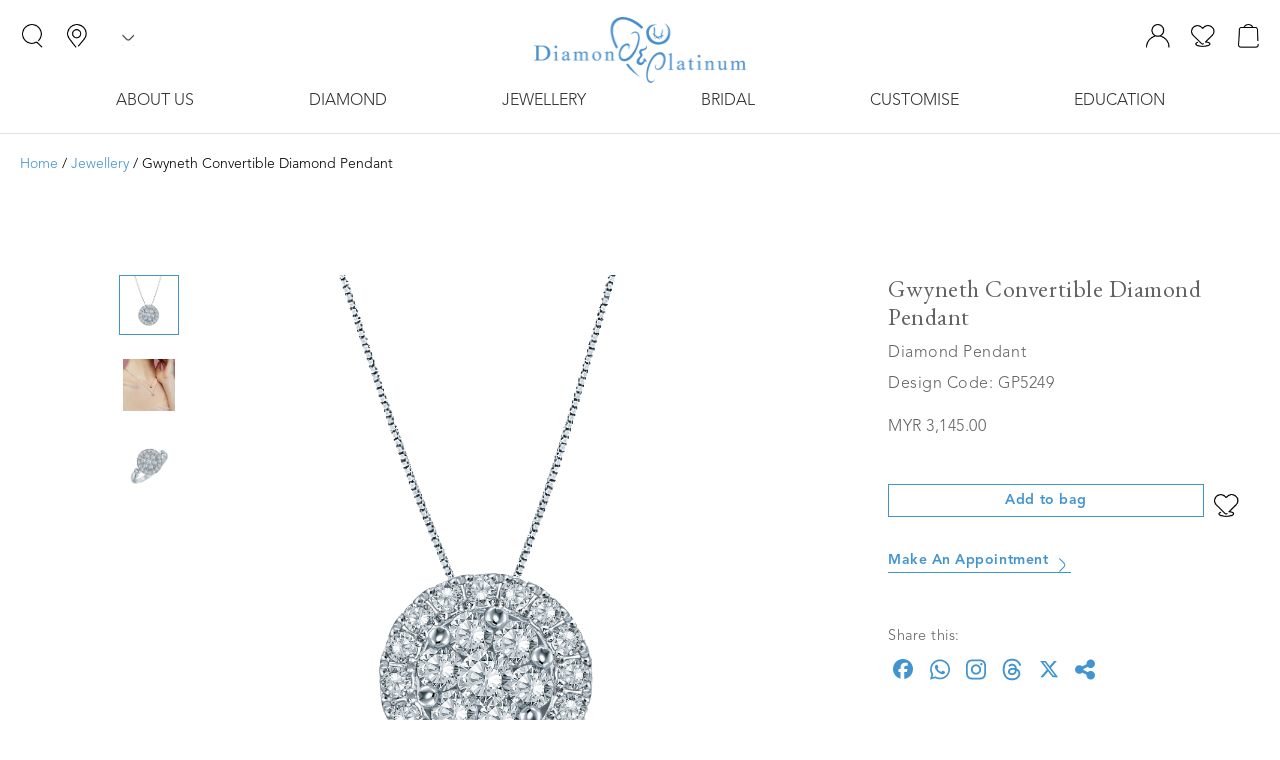

--- FILE ---
content_type: text/html; charset=UTF-8
request_url: https://diamondnplatinum.com/product/gwyneth-convertible-diamond-pendant-gp5249
body_size: 13156
content:
<!DOCTYPE html>
<html lang="en">
    <head>
        <script>(function(w,d,s,l,i){w[l]=w[l]||[];w[l].push({'gtm.start':
        new Date().getTime(),event:'gtm.js'});var f=d.getElementsByTagName(s)[0],
        j=d.createElement(s),dl=l!='dataLayer'?'&l='+l:'';j.async=true;j.src=
        'https://www.googletagmanager.com/gtm.js?id='+i+dl;f.parentNode.insertBefore(j,f);
        })(window,document,'script','dataLayer','GTM-TMNQMJR');</script>

        <meta charset="utf-8">
        <meta name="viewport" content="width=device-width, initial-scale=1">
        <meta http-equiv="X-UA-Compatible" content="IE=10; IE=9; IE=8; IE=7; IE=EDGE" />
        <meta name="csrf-token" content="voYyD3SIq6bS1mrQkv3naOMK5yMJKT1AfnmCT4Px" />
        
        
        
        <meta name="description" content="Check our Gwyneth Convertible Diamond Pendant, from Avant Garde collection, crafted in 18k white gold with 23 pcs diamonds, &amp; can be styled as a ring. Visit D&amp;P now!" />
        <meta name="title" content="Gwyneth Convertible Diamond Pendant in White Gold" />
        <meta name="keywords" content="Diamond &amp; Platinum" />
        <meta property="og:title" content="Gwyneth Convertible Diamond Pendant in White Gold" />
        <meta property="og:description" content="Check our Gwyneth Convertible Diamond Pendant, from Avant Garde collection, crafted in 18k white gold with 23 pcs diamonds, &amp; can be styled as a ring. Visit D&amp;P now!" />
        <meta property="og:image" content="https://dnp-assets.s3.ap-southeast-1.amazonaws.com/products/images/GP5249/HWSbkmdyKVrfTaBbE5XWS2i5EGzuB8aECYNg1pGB.png" />
        <meta property="og:url" content="https://diamondnplatinum.com/product/gwyneth-convertible-diamond-pendant-gp5249" />
        <meta property="og:type" content="website" />
        
        <link rel="canonical" href="https://diamondnplatinum.com/product/gwyneth-convertible-diamond-pendant-gp5249">

        <title>            Gwyneth Convertible Diamond Pendant in White Gold
      | D&P Malaysia</title>
        

        <link rel="shortcut icon" type="image/jpg" href="https://diamondnplatinum.com/assets/dnp-favicon.png"/>

        
        <link href="https://diamondnplatinum.com/css/gia/app.css" rel="stylesheet">
        <link href="https://diamondnplatinum.com/css/arctext.css" rel="stylesheet">
        <link rel="stylesheet" href="https://diamondnplatinum.com/vendor/owlcarousel/assets/owl.carousel.min.css">
        <link rel="stylesheet" href="https://diamondnplatinum.com/vendor/owlcarousel/assets/owl.theme.default.min.css">
        <link rel="preconnect" href="https://fonts.gstatic.com">
        <link href="https://fonts.googleapis.com/css2?family=Poppins:ital,wght@0,600;1,400&display=swap" rel="stylesheet">
        <link rel="stylesheet" type="text/css" href="//fonts.googleapis.com/css?family=EB+Garamond" />
        <link rel="stylesheet" href="https://cdnjs.cloudflare.com/ajax/libs/font-awesome/5.15.4/css/all.min.css">

        <script src="https://diamondnplatinum.com/vendor/jquery/jquery.min.js"></script>
        <script src="https://diamondnplatinum.com/vendor/owlcarousel/owl.carousel.min.js"></script>
        <link rel="stylesheet" href="//code.jquery.com/ui/1.12.1/themes/base/jquery-ui.css">
        <script src='https://unpkg.com/spritespin@x.x.x/release/spritespin.js' type='text/javascript'></script>
        <script src="https://code.jquery.com/ui/1.12.1/jquery-ui.js"></script>
        <script src="https://diamondnplatinum.com/js/jquery.arctext.js" defer ></script>
        <script src="https://diamondnplatinum.com/js/gia/app.js?v=202601172217" defer ></script>
        <script src="https://diamondnplatinum.com/js/jquery.floatThead.min.js" defer ></script>

        
        <link rel="stylesheet" href="https://diamondnplatinum.com/css/app_comp.css?v=202601172217">

    </head>
    <body class="">

        <noscript><iframe src="https://www.googletagmanager.com/ns.html?id=GTM-TMNQMJR"
        height="0" width="0" style="display:none;visibility:hidden"></iframe></noscript>

        <style>
.accordion {color: #444;cursor: pointer;padding: 0 40px 18px;width: 100%;border-bottom: unset;text-align: left;outline: none;
  transition: 0.4s;margin-top: -26px;}
.active, .accordion:hover {background-color: none;}
.accordion:after {content: '\2039';color: #777;font-weight: bold;float: right;transform: rotate(270deg);margin-top: -54px;
  margin-right: -10px;padding: 30px;}
.active:after { transform: rotate(90deg);}
.panel { padding: 0 18px; background-color: white; max-height: 0; overflow: hidden; transition: max-height 0.2s ease-out;}

.dropbtn {}
.dropdown {position: unset;}
.dropdown-content {display: none;position: absolute;background-color: #ffffff;width: 100%;z-index: 1;text-align:left;
  padding: 0 0 50px;left:0;}
nav div.menunav ul li .dropdown .dropdown-content a,
nav div.menunav ul li .dropdown .dropdown-content span {padding: 4px 0px 4px 90px;text-decoration: none;display: block;text-transform: unset;}
nav div.menunav ul li .dropdown .dropdown-content .float-content a.title:hover,
nav div.menunav ul li .dropdown .dropdown-content a.title:hover,
nav div.menunav ul li a:hover {color: #4194d0;}
.dropdown:hover .dropdown-content {display: block;}
.dropdown .dropdown-content .float-content-2-col {width:50%;}
.dropdown .dropdown-content .float-content-2-col .visualbox {width:600px;height:300px;}
.dropdown .dropdown-content .float-content-2-col .visualbox img {width:100%;}

.dropdown .dropdown-content .float-content-3-col {width:43%;}
.dropdown .dropdown-content .float-content-3-col a.diamond-shape-navbox {display: inline-flex;padding:0;}
.dropdown .dropdown-content .float-content-3-col .diamond-shape-navbox img {width:40px;}
.dropdown .dropdown-content .float-content-3-col .diamond-shape-navbox .icon-shape {width:40px;height:40px;}
.dropdown .dropdown-content .float-content-3-col .diamond-shape-navbox .icon-shape.round {background-image:url('https://diamondnplatinum.com/assets/shapes/round.png'); background-size: cover;}
.dropdown .dropdown-content .float-content-3-col .diamond-shape-navbox .icon-shape.round:hover {background-image:url('https://diamondnplatinum.com/assets/shapes/round1.png');}
.dropdown .dropdown-content .float-content-3-col .diamond-shape-navbox .icon-shape.cushion {background-image:url('https://diamondnplatinum.com/assets/shapes/cushion.png'); background-size: cover;}
.dropdown .dropdown-content .float-content-3-col .diamond-shape-navbox .icon-shape.cushion:hover {background-image:url('https://diamondnplatinum.com/assets/shapes/cushion1.png');}
.dropdown .dropdown-content .float-content-3-col .diamond-shape-navbox .icon-shape.oval {background-image:url('https://diamondnplatinum.com/assets/shapes/oval.png'); background-size: cover;}
.dropdown .dropdown-content .float-content-3-col .diamond-shape-navbox .icon-shape.oval:hover {background-image:url('https://diamondnplatinum.com/assets/shapes/oval1.png');}
.dropdown .dropdown-content .float-content-3-col .diamond-shape-navbox .icon-shape.marquise {background-image:url('https://diamondnplatinum.com/assets/shapes/marquise.png'); background-size: cover;}
.dropdown .dropdown-content .float-content-3-col .diamond-shape-navbox .icon-shape.marquise:hover {background-image:url('https://diamondnplatinum.com/assets/shapes/marquise1.png');}
.dropdown .dropdown-content .float-content-3-col .diamond-shape-navbox .icon-shape.heart {background-image:url('https://diamondnplatinum.com/assets/shapes/heart.png'); background-size: cover;}
.dropdown .dropdown-content .float-content-3-col .diamond-shape-navbox .icon-shape.heart:hover {background-image:url('https://diamondnplatinum.com/assets/shapes/heart1.png');}
.dropdown .dropdown-content .float-content-3-col .diamond-shape-navbox .icon-shape.pear {background-image:url('https://diamondnplatinum.com/assets/shapes/pear.png'); background-size: cover;}
.dropdown .dropdown-content .float-content-3-col .diamond-shape-navbox .icon-shape.pear:hover {background-image:url('https://diamondnplatinum.com/assets/shapes/pear1.png');}
.dropdown .dropdown-content .float-content-3-col .diamond-shape-navbox .icon-shape.princess {background-image:url('https://diamondnplatinum.com/assets/shapes/princess.png'); background-size: cover;}
.dropdown .dropdown-content .float-content-3-col .diamond-shape-navbox .icon-shape.princess:hover {background-image:url('https://diamondnplatinum.com/assets/shapes/princess1.png');}
.dropdown .dropdown-content .float-content-3-col .diamond-shape-navbox .icon-shape.radiant {background-image:url('https://diamondnplatinum.com/assets/shapes/radiant.png'); background-size: cover;}
.dropdown .dropdown-content .float-content-3-col .diamond-shape-navbox .icon-shape.radiant:hover {background-image:url('https://diamondnplatinum.com/assets/shapes/radiant1.png');}
.dropdown .dropdown-content .float-content-3-col .diamond-shape-navbox .icon-shape.emerald {background-image:url('https://diamondnplatinum.com/assets/shapes/emerald.png'); background-size: cover;}
.dropdown .dropdown-content .float-content-3-col .diamond-shape-navbox .icon-shape.emerald:hover {background-image:url('https://diamondnplatinum.com/assets/shapes/emerald1.png');}
.dropdown .dropdown-content .float-content-3-col .diamond-shape-navbox .icon-shape.asscher {background-image:url('https://diamondnplatinum.com/assets/shapes/asscher.png'); background-size: cover;}
.dropdown .dropdown-content .float-content-3-col .diamond-shape-navbox .icon-shape.asscher:hover {background-image:url('https://diamondnplatinum.com/assets/shapes/asscher1.png');}
.dropdown .dropdown-content .float-content-3-col .diamond-shape-navbox p {margin: 8px 0px;}
.dropdown .dropdown-content .float-content-3-col .diamond-shape-navbox p:hover {color: #4194d0;}

.dropdown .dropdown-content .float-content-4-col {width:25%;}
.dropdown .dropdown-content .float-content-4-col .visualbox {width:300px;height:300px;}
.dropdown .dropdown-content .float-content-4-col .visualbox img {width:100%;}
.dropdown .dropdown-content .float-content-5-col {width:20%;}
.dropdown .dropdown-content .float-content-6-col {width:16%;}
.dropdown .dropdown-content .float-content {float:left;}
.dropdown .dropdown-content a.title, .dropdown .dropdown-content div.title,
.dropdown .dropdown-content .float-content .title {font-weight:bold;padding: 14px 0 14px 90px;color: #323232;font-family: "AvenirLTStd-Light";}
hr {background-color: #aaa;margin-bottom:50px;}
.left20 {margin-left: 20px;}
.bluefont {color:#4194d0;}
.desktop {display:block;}
.mobile {display:none;}


@media (max-width: 768px){
  nav div.mainnav ul li i.ico {height:18px;width:18px;}
  nav div.mainnav ul:last-child li {margin-left: 8px;}
  nav div.mainnav ul:last-child li:first-child {display: inline-block;}
  body.mobilemenu nav .wrapper .wrapperinner div.mobilemenu ul.mainnav2 li {padding: 5px 0;border-bottom:unset;}
  body.mobilemenu nav .wrapper .wrapperinner div.mobilemenu ul.mainnav2 li a {border-bottom: 2px solid #f2f2f2;}
  body.mobilemenu nav .wrapper .wrapperinner div.mobilemenu ul.mainnav2 li div.nonclick {border-bottom: 2px solid #f2f2f2;display: block;
    color: #323232;text-decoration: none;font-family: "AvenirLTStd-Medium";font-size: 14px;padding: 5px 0;}
  body.mobilemenu nav .wrapper .wrapperinner a.closemenu i {width: 16px;height: 16px;}
  .desktop {display:none;}
  .mobile {display:block;}
}

</style>

  <nav>

  <div class="mainnav">

            <ul>
              <li><a href="#" id="btnMobileMenu"><i class="ico icoMenu"></i></a></li>
              <li><a href="https://diamondnplatinum.com/search"><i class="ico icoSearch"></i></a></li>
              <li><a href="https://diamondnplatinum.com/location"><i class="ico icoMarker"></i></a></li>

              <li>
                <div class="currency-selector">
                  <span><i></i></span>
                  <div class="dd">
                    <a href='#MYR'>MYR</a>
                    <a href='#USD'>USD</a>
                  </div>
                </div>
              </li>
            </ul>

            <a href="https://diamondnplatinum.com" class="logo">
            </a>


            <ul class="right-icons">
              <li><a href="https://diamondnplatinum.com/profile" data-validate="1" data-sec="login" data-logined="" ><i class="ico icoUser"></i></a></li>
              <li><a href="https://diamondnplatinum.com/wishlist" data-validate="0"><i class="ico icoFav"></i></a></li>
              <li><a href="https://diamondnplatinum.com/cart" data-validate="0"><i class="ico icoCart"></i></a></li>
            </ul>


        </div>


    <div class="wrapper">
      <div class="wrapperinner">


        <a href='#' class="closemenu"><i class="icoClose"></i></a>
        <div class="mobilemenu">

          


          <ul class="mainnav2">
            <li>
              <a href="/about-us">About Us</a><span class="accordion"></span>
              <div class="panel">
                <a href="/about-us/d-p-promise">D&P's Promise</a>
                <a href="/about-us/press">Press</a>
                <a href="/about-us/testimonial">Customer Testimonial</a>
                <a href="/location">Showroom Location</a>
              </div>
            </li>
            <li>
              <a href="/diamond">Diamond</a><span class="accordion"></span>
              <div class="panel">
                <a href="/diamond/estrella">Estrella Diamond</a>
                <div class="left20">
                  <a href="/diamond/estrella/collection">Collection</a>
                  <a href="/jewellery/collection/estrella">Shop</a>
                </div>
                
                <a href="https://diamondnplatinum.com/customised-jewellery/gia-diamond">GIA Certified Diamond</a>
                <a href="/education/diamond/guide">Diamond Buying Guide</a>
                <a href="/appointment">Make an Appointment</a>
              </div>
            </li>
            <li>
              <a href="/jewellery">Jewellery</a><span class="accordion"></span>
              <div class="panel">
                <a href="/jewellery/category">Shop by Category</a>
                <div class="left20">
                    <a href="/jewellery/category/necklaces-pendants">Necklaces & Pendants</a>
                    <a href="/jewellery/category/bracelets-bangles">Bracelets & Bangles</a>
                    <a href="/jewellery/category/earrings">Earrings</a>
                    <a href="/jewellery/category/rings">Ring</a>
                    <a href="/bridal-jewellery/wedding-ring">Couple Ring</a>
                    <a href="/jewellery/allproducts">View All Products</a>
                </div>
                <a href="/jewellery/material">Shop by Material</a>
                <div class="left20">
                    <a href="/jewellery/material/diamond">Diamond Jewellery</a>
                    <a href="/jewellery/material/gemstone">Gemstone Jewellery</a>
                    <a href="/jewellery/material/pearl">Pearl Jewellery</a>
                    <a href="/jewellery/material/platinum">Platinum Jewellery</a>
                    <a href="/jewellery/material/white-gold">White Gold Jewellery</a>
                    <a href="/jewellery/material/rose-gold">Rose Gold Jewellery</a>
                    <a href="/jewellery/material/yellow-gold">Yellow Gold Jewellery</a>
                </div>
                <a href="/jewellery/gifts">Gifts</a>
                <div class="left20">
                    <a href="/jewellery/gifts/for-him">For Him</a>
                    <a href="/jewellery/gifts/for-her">For Her</a>
                    <a href="/jewellery/gifts/for-mom">For Mom</a>
                    <a href="/jewellery/gifts/friendship">Friendship</a>
                    <a href="/jewellery/gifts/birthday">Birthday</a>
                    <a href="/jewellery/gifts/anniversary">Anniversary</a>
                    <a href="/jewellery/gifts/under-rm1000">Under RM1000</a>
                    <a href="/jewellery/gifts/under-rm3000">Under RM3000</a>
                </div>
                <a href="/jewellery/collection">Featured Collection</a>
                <div class="left20">
                                            <a href="https://diamondnplatinum.com/jewellery/collection/cny-2026" class="">CNY 2026 Collection</a>
                                            <a href="https://diamondnplatinum.com/jewellery/collection/xmas-2025" class="">Xmas 2025 Collection</a>
                                            <a href="https://diamondnplatinum.com/jewellery/collection/vday-2025" class="">Vday 2025 Collection</a>
                                            <a href="https://diamondnplatinum.com/jewellery/collection/avant-garde-convertible" class="">Avant Garde</a>
                                            <a href="https://diamondnplatinum.com/jewellery/collection/signature-d-10k-gold" class="">Signature D</a>
                                            <a href="https://diamondnplatinum.com/jewellery/collection/stacking-ring" class="">Stacking Ring</a>
                                            <a href="https://diamondnplatinum.com/jewellery/collection/dancing-diamond" class=""> Dancing Diamond</a>
                                            <a href="https://diamondnplatinum.com/jewellery/collection/estrella" class="">Estrella</a>
                                    </div>
              </div>
            </li>
            <li>
              <a href="/bridal-jewellery">Bridal</a><span class="accordion"></span>
              <div class="panel">
                <a href="/jewellery/category/engagement-rings">Engagement Ring</a>
                <div class="left20">
                    <a href="/education/diamond/guide">Diamond Buying Guide</a>
                    <a href="/about-us/d-p-promise">D&P's Promise</a>
                </div>
                <a href="/bridal-jewellery/wedding-ring">Wedding Ring</a>
                <div class="left20">
                    <a href="/bridal-jewellery/wedding-ring/platinum">Platinum Wedding Ring</a>
                    <a href="/bridal-jewellery/wedding-ring/white-gold">White Gold Wedding Ring</a>
                    <a href="/bridal-jewellery/wedding-ring/rose-gold">Rose Gold Wedding Ring </a>
                    <a href="/bridal-jewellery/wedding-ring/yellow-gold">Yellow Gold Wedding Ring</a>
                    <a href="/bridal-jewellery/wedding-ring/duo-tone">Duo-tone Wedding Ring</a>
                </div>
                <a href="/appointment">Make an Appointment</a>
              </div>
            </li>
            <li>
              <a href="/customised-jewellery ">Customise</a><span class="accordion"></span>
              <div class="panel">
                <a href="https://diamondnplatinum.com/customised-jewellery/gia-diamond">Create Your Own Ring</a>
                <a href="/customised-jewellery/diamond-shape">Shop Diamond by Shape</a>
                <div class="left20">
                    <a href="/customised-jewellery/diamond-shape/round">Round</a>
                    <a href="/customised-jewellery/diamond-shape/cushion">Cushion</a>
                    <a href="/customised-jewellery/diamond-shape/oval">Oval</a>
                    <a href="/customised-jewellery/diamond-shape/marquise">Marquise</a>
                    <a href="/customised-jewellery/diamond-shape/heart">Heart</a>
                    <a href="/customised-jewellery/diamond-shape/pear">Pear</a>
                    <a href="/customised-jewellery/diamond-shape/princess">Princess</a>
                    <a href="/customised-jewellery/diamond-shape/radiant">Radiant</a>
                    <a href="/customised-jewellery/diamond-shape/emerald">Emerald</a>
                    <a href="/customised-jewellery/diamond-shape/asscher">Asscher</a>
                </div>
                <a href="/appointment">Customise Estrella</a>
                <a href="/appointment">Customise DBFM</a>
                <a href="/customised-jewellery/personalised">Personalised Service</a>
                <div class="left20">
                    <a href="/customised-jewellery/personalised/design">Have a Design in Mind</a>
                    <a href="/customised-jewellery/personalised/engraving">Engrave your Ring</a>
                </div>
                <a href="/appointment">Make an Appointment</a>
              </div>
            </li>
            <li>
              <a href="/education">Education</a><span class="accordion"></span>
              <div class="panel">
                <a href="/education/diamond">Diamond Education</a>
                <div class="left20">
                    <a href="/education/diamond/4c">Learn about the 4Cs</a>
                    <a href="/diamond/estrella/ideal-cut">Super Ideal Cut - Estrella</a>
                    <a href="/diamond/estrella/8-hearts-8-arrows">8 Hearts 8 Arrows</a>
                    <a href="/education/diamond/conflict-free">Conflict Free Diamond</a>
                    <a href="/education/diamond/upgrade-program">Diamond Upgrade Program</a>
                </div>
                <a href="/education/jewellery-guide">Jewellery Guide</a>
                <div class="left20">
                    <a href="/education/jewellery-guide/metal">Metal Education</a>
                    <a href="/education/jewellery-guide/engagement-ring">Engagement Ring Guide</a>
                    <a href="/education/jewellery-guide/wedding-ring">Wedding Ring Guide</a>
                    <a href="/education/jewellery-guide/size">Ring Size Guide</a>
                    <a href="/education/jewellery-guide/care">Jewellery Care</a>
                </div>
                <a href="https://diamondnplatinum.com/education/blog">Blog</a>
                <div class="left20">
                    <a href="https://diamondnplatinum.com/education/blog/popular-stories">Popular Stories</a>
                    <!-- <a href="https://diamondnplatinum.com/education/blog/customers-stories" >Customer's Stories</a> -->
                    <span class="cursornotallowed" style="opacity:0.5;">Customer's Stories</span>
                </div>
                <a href="/education/d-rewards">D-Rewards</a>
              </div>
            </li>
          </ul>

          <script>
              var acc = document.getElementsByClassName("accordion");
              var i;

              for (i = 0; i < acc.length; i++) {
              acc[i].addEventListener("click", function() {
                  this.classList.toggle("active");
                  var panel = this.nextElementSibling;
                  if (panel.style.maxHeight) {
                  panel.style.maxHeight = null;
                  } else {
                  panel.style.maxHeight = panel.scrollHeight + "px";
                  }
              });
              }
          </script>

        </div>

        <div class="menunav">
          <ul>
            <li>
              <div class="dropdown">
                <a href="/about-us" class="dropbtn">About Us</a>
                <div class="dropdown-content">
                  <hr>
                  <div class="float-content float-content-2-col">
                    <a href="/about-us" class="title">About Us</a>
                    <a href="/about-us/d-p-promise">D&P's Promise</a>
                    <a href="/about-us/press">Press</a>
                    <a href="/about-us/testimonial">Customer Testimonial</a>
                    <a href="/location">Showroom Location</a>
                  </div>
                  <div class="float-content float-content-2-col">
                    <div class="visualbox">
                      <img src="/assets/navigation/1-h.webp" alt="">
                    </div>
                  </div>
                </div>
              </div>
            </li>
            <li>
              <div class="dropdown">
                <a href="/diamond" class="dropbtn">Diamond</a>
                <div class="dropdown-content">
                  <hr>
                  <div class="float-content float-content-4-col">
                    <a href="/diamond/estrella" class="title">Estrella Diamond</a>
                    <a href="/diamond/estrella/collection">Collection</a>
                    <a href="/jewellery/collection/estrella">Shop</a>
                    
                    <br>
                    <a href="https://diamondnplatinum.com/customised-jewellery/gia-diamond" class="title">GIA Certified Diamond</a>
                  </div>
                  <div class="float-content float-content-4-col">
                    <a href="/education/diamond/guide" class="title">Diamond Buying Guide</a>
                    <a href="/appointment" class="title">Make an Appointment</a>
                  </div>
                  <div class="float-content float-content-4-col">
                    <div class="visualbox">
                      <img src="/assets/navigation/2.webp" alt="">
                    </div>
                  </div>
                  <div class="float-content float-content-4-col">
                    <div class="visualbox">
                      <img src="/assets/navigation/3.webp" alt="">
                    </div>
                  </div>
                </div>
              </div>
            </li>
            <li>
              <div class="dropdown">
                <a href="/jewellery" class="dropbtn">Jewellery</a>
                <div class="dropdown-content">
                  <hr>
                  <div class="float-content float-content-4-col">
                    <a href="/jewellery/category" class="title">Shop by Category</a>
                    <a href="/jewellery/category/necklaces-pendants">Necklaces & Pendants</a>
                    <a href="/jewellery/category/bracelets-bangles">Bracelets & Bangles</a>
                    <a href="/jewellery/category/earrings">Earrings</a>
                    <a href="/jewellery/category/rings">Ring</a>
                    <a href="/bridal-jewellery/wedding-ring">Couple Ring</a>
                    <a href="/jewellery/allproducts" style="color:#4194d0;text-decoration: underline;">View All Products<i class="right"></i></a>
                  </div>
                  <div class="float-content float-content-4-col">
                    <a href="/jewellery/material" class="title">Shop by Material</a>
                    <a href="/jewellery/material/diamond">Diamond Jewellery</a>
                    <a href="/jewellery/material/gemstone">Gemstone Jewellery</a>
                    <a href="/jewellery/material/pearl">Pearl Jewellery</a>
                    <a href="/jewellery/material/platinum">Platinum Jewellery</a>
                    <a href="/jewellery/material/white-gold">White Gold Jewellery</a>
                    <a href="/jewellery/material/rose-gold">Rose Gold Jewellery</a>
                    <a href="/jewellery/material/yellow-gold">Yellow Gold Jewellery</a>
                  </div>
                  <div class="float-content float-content-4-col">
                    <a href="/jewellery/gifts" class="title">Gifts</a>
                    <a href="/jewellery/gifts/for-him">For Him</a>
                    <a href="/jewellery/gifts/for-her">For Her</a>
                    <a href="/jewellery/gifts/for-mom">For Mom</a>
                    <a href="/jewellery/gifts/friendship">Friendship</a>
                    <a href="/jewellery/gifts/birthday">Birthday</a>
                    <a href="/jewellery/gifts/anniversary">Anniversary</a>
                    <a href="/jewellery/gifts/under-rm1000">Under RM1000</a>
                    <a href="/jewellery/gifts/under-rm3000">Under RM3000</a>
                    <a href="/appointment" style="color:#4194d0;text-decoration: underline;">Book an Appointment<i class="right"></i></a>
                  </div>
                  <div class="float-content float-content-4-col">
                    <a href="/jewellery/collection" class="title">Featured Collection</a>
                                            <a href="https://diamondnplatinum.com/jewellery/collection/cny-2026" class="">CNY 2026 Collection</a>
                                            <a href="https://diamondnplatinum.com/jewellery/collection/xmas-2025" class="">Xmas 2025 Collection</a>
                                            <a href="https://diamondnplatinum.com/jewellery/collection/vday-2025" class="">Vday 2025 Collection</a>
                                            <a href="https://diamondnplatinum.com/jewellery/collection/avant-garde-convertible" class="">Avant Garde</a>
                                            <a href="https://diamondnplatinum.com/jewellery/collection/signature-d-10k-gold" class="">Signature D</a>
                                            <a href="https://diamondnplatinum.com/jewellery/collection/stacking-ring" class="">Stacking Ring</a>
                                            <a href="https://diamondnplatinum.com/jewellery/collection/dancing-diamond" class=""> Dancing Diamond</a>
                                            <a href="https://diamondnplatinum.com/jewellery/collection/estrella" class="">Estrella</a>
                                      </div>
                </div>
              </div>
            </li>
            <li>
              <div class="dropdown">
                <a href="/bridal-jewellery" class="dropbtn">Bridal</a>
                <div class="dropdown-content">
                  <hr>
                  <div class="float-content float-content-4-col">
                    <a href="/jewellery/category/engagement-rings" class="title">Engagement Ring</a>
                    <a href="/education/diamond/guide">Diamond Buying Guide</a>
                    <a href="/about-us/d-p-promise">D&P's Promise</a>
                    <a href="/appointment" class="title" style="position: absolute;bottom: 30px;">Make an Appointment</a>
                  </div>
                  <div class="float-content float-content-4-col">
                    <a href="/bridal-jewellery/wedding-ring" class="title">Wedding Ring</a>
                    <a href="/bridal-jewellery/wedding-ring/platinum">Platinum Wedding Ring</a>
                    <a href="/bridal-jewellery/wedding-ring/white-gold">White Gold Wedding Ring</a>
                    <a href="/bridal-jewellery/wedding-ring/rose-gold">Rose Gold Wedding Ring </a>
                    <a href="/bridal-jewellery/wedding-ring/yellow-gold">Yellow Gold Wedding Ring</a>
                    <a href="/bridal-jewellery/wedding-ring/duo-tone">Duo-tone Wedding Ring</a>
                  </div>
                  <div class="float-content float-content-2-col">
                    <div class="visualbox">
                      <img src="/assets/navigation/4-h.webp" alt="">
                    </div>
                  </div>
                </div>
              </div>
            </li>
            <li>
              <div class="dropdown">
                <a href="/customised-jewellery" class="dropbtn">Customise</a>
                <div class="dropdown-content">
                  <hr>
                  <div class="float-content float-content-4-col">
                    <a href="https://diamondnplatinum.com/customised-jewellery/gia-diamond" class="title">Create Your Own Ring</a>

                    <a href="/customised-jewellery/diamond-shape" class="title">Shop Diamond by Shape</a>
                    <div style="margin-left:80px;">
                      <div class="float-content float-content-3-col">
                        <a href="/customised-jewellery/diamond-shape/round" class="diamond-shape-navbox">
                          <div class="icon-shape round"></div>
                          <p>Round</p>
                        </a>
                        <a href="/customised-jewellery/diamond-shape/cushion" class="diamond-shape-navbox">
                          <div class="icon-shape cushion"></div>
                          <p>Cushion</p>
                        </a>
                        <a href="/customised-jewellery/diamond-shape/oval" class="diamond-shape-navbox">
                          <div class="icon-shape oval"></div>
                          <p>Oval</p>
                        </a>
                        <a href="/customised-jewellery/diamond-shape/marquise" class="diamond-shape-navbox">
                          <div class="icon-shape marquise"></div>
                          <p>Marquise</p>
                        </a>
                        <a href="/customised-jewellery/diamond-shape/heart" class="diamond-shape-navbox">
                          <div class="icon-shape heart"></div>
                          <p>Heart</p>
                        </a>
                      </div>
                      <div class="float-content float-content-3-col">
                        <a href="/customised-jewellery/diamond-shape/pear" class="diamond-shape-navbox">
                          <div class="icon-shape pear"></div>
                          <p>Pear</p>
                        </a>
                        <a href="/customised-jewellery/diamond-shape/princess" class="diamond-shape-navbox">
                          <div class="icon-shape princess"></div>
                          <p>Princess</p>
                        </a>
                        <a href="/customised-jewellery/diamond-shape/radiant" class="diamond-shape-navbox">
                          <div class="icon-shape radiant"></div>
                          <p>Radiant</p>
                        </a>
                        <a href="/customised-jewellery/diamond-shape/emerald" class="diamond-shape-navbox">
                          <div class="icon-shape emerald"></div>
                          <p>Emerald</p>
                        </a>
                        <a href="/customised-jewellery/diamond-shape/asscher" class="diamond-shape-navbox">
                          <div class="icon-shape asscher"></div>
                          <p>Asscher</p>
                        </a>
                      </div>
                    </div>
                    <div class="clearfix"></div>

                    <a href="/appointment" class="title">Customise Estrella</a>

                    <a href="/appointment" class="title">Customise DBFM</a>
                  </div>
                  <div class="float-content float-content-4-col">
                    <a href="/customised-jewellery/personalised" class="title">Personalised Service</a>
                    <a href="/customised-jewellery/personalised/design">Have a Design in Mind</a>
                    <a href="/customised-jewellery/personalised/engraving">Engrave your Ring</a>
                    <a href="/appointment" class="title" style="position: absolute;bottom: 50px;">Make an Appointment </a>
                  </div>
                  <div class="float-content float-content-2-col">
                    <div class="visualbox">
                      <img src="/assets/navigation/5-h.webp" alt="">
                    </div>
                  </div>
                </div>
              </div>
            </li>
            <li>
              <div class="dropdown">
                <a href="/education" class="dropbtn">Education</a>
                <div class="dropdown-content">
                  <hr>
                  <div class="float-content float-content-4-col">
                    <a href="/education/diamond" class="title">Diamond Education</a>
                    <a href="/education/diamond/4c">Learn about the 4Cs</a>
                    <a href="/diamond/estrella/ideal-cut">Super Ideal Cut - Estrella</a>
                    <a href="/diamond/estrella/8-hearts-8-arrows">8 Hearts 8 Arrows</a>
                    <a href="/education/diamond/conflict-free">Conflict Free Diamond</a>
                    <a href="/education/diamond/upgrade-program">Diamond Upgrade Program</a>
                  </div>
                  <div class="float-content float-content-4-col">
                    <a href="/education/jewellery-guide" class="title">Jewellery Guide</a>
                    <a href="/education/jewellery-guide/metal">Metal Education</a>
                    <a href="/education/jewellery-guide/engagement-ring">Engagement Ring Guide</a>
                    <a href="/education/jewellery-guide/wedding-ring">Wedding Ring Guide</a>
                    <a href="/education/jewellery-guide/size">Ring Size Guide</a>
                    <a href="/education/jewellery-guide/care">Jewellery Care</a>
                  </div>
                  <div class="float-content float-content-4-col">
                    <a href="https://diamondnplatinum.com/education/blog" class="title">Blog</a>
                    <a href="https://diamondnplatinum.com/education/blog/popular-stories">Popular Stories</a>
                    <span class="cursornotallowed" style="opacity:0.5;">Customer's Stories</span>
                  </div>
                  <div class="float-content float-content-4-col">
                    <a href="/education/d-rewards" class="title">D-Rewards</a>
                  </div>
                </div>
              </div>
            </li>
          </ul>
        </div>

      </div>
    </div>
  </nav>

  <div class='login-overlay-div ani5s'>
  <div class="login-box ani5s">
    <a href="#" class="closeButton"><i class="icoClose"></i></a>

  

    <div class="login-inner inner-box">
        <h6>Log In</h6>
        <div class="input-group">
          <label>Email Address</label>
          <input type="text" value="" placeholder="example@email.com" name="txtLoginEmail" autocomplete="off" />
        </div>
        <div class="input-group">
          <label>Password</label>
          <input type="password" value="" placeholder="Password" name="txtLoginPassword" />
        </div>

        <p class="forgotpass"><a href="#" class='textlinkLight loginact' data-validate="1" data-sec="forgotpassword" data-logined="0" >Forgot Password?</a></p>


        <p class='err-msg'>Your email address and password combination do not match any of our accounts.</p>

        <a id="btnLogin" href="#" class="boxlink" style="width: 100%;">Login</a>

        <div class="clearfix"></div>

        <hr style="display: block;width: 100%;">

        <p>Don't have an account? <a href="#" class='textlinkLight loginact' data-validate="1" data-sec="register" data-logined="0">Create One</a></p>
    </div>

    <div class="forgotpassword-inner inner-box">
        <h6>Password Request</h6>
        <p>You will receive a link to create a new password via email. If you do not receive an email, please contact us for assistance.</p>
        <div class="input-group">
          <label>Email Address</label>
          <input type="text" value="" placeholder="example@email.com" name="txtFPEmail" autocomplete="off" />
        </div>
        <p class='err-msg'>Password reset email has been sent to your email.</p>
        <a id="btnResetPassword" href="#" class="boxlink">Submit Request</a>
    </div>

    <div class="register-inner inner-box">
        <h6>Create Account</h6>
        <!--<p>Talk about the benefits of creating an account. Lorem ipsum dolor simit.</p>-->
        <p>Have an account? <a href="#" class='textlinkLight loginact' data-validate="1" data-sec="login" data-logined="0">Log In Here</a></p>

        <div class="input-group">
          <label>Name</label>

          <div class="rows">
            <div class="col-6">
              <input type="text" value="" placeholder="First Name" name="txtRegFirstName" autocomplete="off" />
            </div>
            <div class="col-6">
              <input type="text" value="" placeholder="Last Name" name="txtRegLastName" autocomplete="off" />
              </div>
            </div>
        </div>


        <div class="input-group">
          <label>Birthday</label>
          <input type="text" readonly value="" class="datepicker" placeholder="mm/dd/yyyy" name="txtRegDOB" autocomplete="off" />
        </div>

        <div class="input-group">
          <label>Email Address</label>
          <input type="text" value="" placeholder="example@email.com" name="txtRegEmail" autocomplete="off" />
        </div>

        <div class="input-group">
          <label><i class="info" onclick="on()"></i>Identity Card</label>
          <input type="text" value="" placeholder="123456-12-1234" name="txtRegIC" autocomplete="off" />
        </div>
        <div id="overlay-ic" onclick="off()">
          <div>
            <h6>Identity Card</h6>
            <p>Providing your IC number to entitle points accumulation for retail redemption.</p>
          </div>
        </div>
        <script>
          function on() {
            document.getElementById("overlay-ic").style.display = "block";
          }

          function off() {
            document.getElementById("overlay-ic").style.display = "none";
          }
        </script>

        <div class="input-group">
          <label>Contact Number</label>
          <input type="text" value="" placeholder="+60172239688" name="txtRegContact" maxlength="20" autocomplete="off" />
        </div>

        <div class="input-group">
          <label>Password</label>
          <input type="password" value="" placeholder="********" name="txtRegPassword" autocomplete="off" />
        </div>

        <p class="note">Passwords are case sensitive and must be at least 8 characters long.</p>

        <div class="input-group">
          <label>Retype Password</label>
          <input type="password" value="" placeholder="********" name="txtRegPassword2" autocomplete="off" />
        </div>

        <div class="input-group">
            <a href='#' class='checkbox chkNewsletter'><i></i>Receive our newsletter and discover our stories, collections, and surprises.</a>
        </div>

        <p class='err-msg'>The email has already been taken.</p>
        <a id="btnCreateAcc" href="#" class="boxlink">Create Account</a>
    </div>
    

    <div class="appointment-inner inner-box">
        <h6>Book An Appointment With Us</h6>
        <p class='greetings'>Greetings from Diamond and Platinum! Please provide the information below and Diamond and Platinum customer care will gladly assist you.</p>


        <div class="formarea">
        <div class="input-group">
          <label>Showroom</label>

          <select name="txtAPBoutique">
              <option value="" >Select a boutique</option>
              <option value="1 Utama Shopping Centre" >1 Utama Shopping Centre</option>
              <option value="Gurney Plaza" >Gurney Plaza</option>
              <option value="IOI City Mall" >IOI City Mall</option>
              <option value="Ipoh Parade" >Ipoh Parade</option>
              <option value="Mid Valley Megamall" >Mid Valley Megamall</option>
              <option value="Mid Valley Southkey Johor Bahru" >Mid Valley Southkey Johor Bahru</option>
              
              <option value="Queensbay Mall Penang" >Queensbay Mall Penang</option>
              <option value="Setia City Mall" >Setia City Mall</option>
              <option value="Sunway Pyramid" >Sunway Pyramid</option>
              <option value="The Curve Shopping Centre" >The Curve Shopping Centre</option>
              <option value="The Mall Brunei" >The Mall Brunei</option>
        </select>

        </div>


        <div class="input-group">
        <label>Name</label>
          <input type="text" value="" class="" placeholder="How can we address you" name="txtAPName" autocomplete="off" maxlength="50" />
        </div>

        <div class="input-group">
        <label>Contact No.</label>
          <input type="text" value="" class="" placeholder="0123456789" name="txtAPContactNo" autocomplete="off" maxlength="12" />
        </div>
        <div class="input-group">
          <label>Email Address</label>
          <input type="text" value="" class="" placeholder="example@email.com" name="txtAPEmailAddress" autocomplete="off" maxlength="50" />
        </div>

        <div class="input-group">
        <label>Address Postcode</label>
          <input type="text" value="" class="" placeholder="59000" name="txtAPAddressPostcode" autocomplete="off" maxlength="5" />
        </div>

        <div class="input-group">
          <label>Appointment Date</label>
          <input type="text" value="" class="datepicker2" placeholder="dd/mm/yy" name="txtAPAppointmentDate" autocomplete="off" maxlength="10" />
        </div>

        <div class="input-group">
          <label>I am interested in</label>

          <ul class="chkbox">
              <li><label><input type="checkbox" value="Wedding Band" name="chkAPInterest[]" />Wedding Band</label></li>
              <li><label><input type="checkbox" value="Engagement Ring" name="chkAPInterest[]" />Engagement Ring</label></li>
              <li><label><input type="checkbox" value="Customisation" name="chkAPInterest[]" />Customisation</label></li>
              <li><label><input type="checkbox" value="New Collection" name="chkAPInterest[]" />New Collection</label></li>
              <li><label><input type="checkbox" value="GIA Diamonds" name="chkAPInterest[]" />GIA Diamonds</label></li>
              <li><label><input type="checkbox" value="Gem Stone" name="chkAPInterest[]" />Gem Stone</label></li>
        </div>

        <div class="input-group">
          <label>Message (optional)</label>
          <textarea name="txtAPMessage" placeholder="Your message here"></textarea>
        </div>

        <p class='err-msg'>The email has already been taken.</p>
        <a id="btnAppointment" href="#" class="boxlink">Book Appointment</a>
</div>
    </div>


  </div>
</div>
                <div class="wrapper">
            <div class="wrapperinner">
                                <button onclick="topFunction()" id="goToTopBtn" title="Go to top"></button>
                    <style>
        article {max-width:1600px;}
        .block-cta1 {background-image:url('https://diamondnplatinum.com/assets/pages/jewellery/block/block1.png');background-size: cover;background-position: center;height:448px;}
        .block-cta1 .stage {padding: 8.15em 10em;max-width: 730px;}
        .productcolumn {float:left;}
        .productcolumn.product-visual {width:70%;}
        /*product visual */
        .image-gallery {margin: 0 auto;display: table;}
        .primary, .thumbnails {display: table-cell; vertical-align: top;}
        /* .thumbnails {width: 300px;} */
        .primary {width: 600px;height: 600px;background-size: contain;background-position: top;
        background-repeat: no-repeat;}
        .primary img {width:100%;}
        .thumbnail:hover .thumbnail-image, .selected .thumbnail-image {border: 1px solid #4194d0;}
        .thumbnail-image {width: 60px;height: 60px;margin: auto 10px 20px auto;background-size: contain;background-position: center center;
        background-repeat: no-repeat;border: 4px solid #fff;}
        /* product details*/
        .productcolumn.product-details {width:30%;}
        a.boxlink {float:left;width:85%;}
        a.icoHeart i {float:left;width: 25px;height: 25px;background-size: contain;background-repeat: no-repeat;
        background-image: url(/assets/icons/dnp/favourite.png);margin: 10px 0 0 10px;}
        a.textlink {font-size:14px;}
        .fourcolumn {float:left;width:24%; margin:5px;border: 1px solid #e9e9e9;}
        .fourcolumn img {width:100%;}
        .bottom-section h3 {text-align:center;}

        .vselect {width:100%; padding:10px;}
        .row {vertical-align: middle; margin-top:5px; padding-right: 20px;}
        .addToFav.active i {background-image: url(/assets/icons/dnp/favourite-icon.svg); }

        .product-name {font-size: 24px; padding:0; margin-bottom: 8px;width:100%;}
        .product-short-desc {font-size: 16px; font-family: AvenirLTStd-Light; padding: 0; margin-bottom:8px; width:100%;}

        #idFont li::before {display: none;}
        .input-group2 {margin-top:40px;}

        /* you may also like */
        .product-caption {height: 70px;display: block;}

        .outofstock {font-style: italic; padding:10px; background:rgba(0, 0, 0, 0.1);}


        @media  screen and (orientation:portrait) {
            .image-gallery {margin: 0 auto 24px;}
            .productcolumn.product-visual {width:100%;}
            .productcolumn.product-details {width:100%;}
            .thumbnail-image {width: 40px;height: 40px;}
            .primary {width:100%; height:300px;}
            .fourcolumn {width:47%; }
            .block-cta1 {background: linear-gradient(0deg, #000000 76.11%, rgba(0, 0, 0, 0) 98.51%);position: relative;
                margin-top: -42px;height: 184px;}
            .block-cta1 .stage {padding: 1em 2em;text-align:center;}

        }

        @media  screen and (max-width:780px){
            article {margin: 20px auto 80px auto;}
            .product-name {font-size: 21.5px; }
            .product-short-desc {font-size: 14px; }
        }
    </style>
    <script>

        var vdata = JSON.parse('[]');
        var currency = 'MYR';
        var exchange_rate = '1.00';
        var skucode = {"MA":"Men","FE":"Women","RG":"Rose Gold","RG10":"Rose Gold 10K","RG18":"Rose Gold 18K","WG":"White Gold","WG10":"White Gold 10K","WG18":"White Gold 18K","YG":"Yellow Gold","YG10":"Yellow Gold 10K","YG18":"Yellow Gold 18K","M0":"Default Metal","UN":"Unisex","10K":"10k","18K":"18k"};

        var curGender, curMaterial, curSize, curPrice, curSKU;
        curSKU = 'GP5249';

        $(document).ready(function(){

            // gender select
            function resetGenderSelect(){
                $ihtml = '';
                $.each(vdata, function(index,value) {
                    $ihtml += '<option value="'+index+'">'+skucode[index]+'</option>';
                });
                $('#sgender').html($ihtml);
                $('#sgender').off('change');
                $('#sgender').on('change', function(){
                    curGender = $(this).val()
                    //console.log(curGender);
                    resetSizeSelect(curGender);
                })
                $('#sgender').trigger('change');

                if(vdata['UN']){
                    $('.gender-row').slideUp();
                }

            }

            function resetSizeSelect(gender){
                $ihtml = '';
                var slist = [];
                $.each(vdata[curGender], function(index,value) {
                    slist[eval(index)] = index;
                });
                $.each(slist, function(index,value) {
                    if(value!=undefined){
                        $ihtml += '<option value="'+value+'">'+value+'</option>';
                    }
                });

                $('#ssize').html($ihtml);
                $('#ssize').off('change');
                $('#ssize').on('change', function(){
                    curSize = $(this).val();
                    //renderPrice();
                    resetMaterialSelect(curSize)
                });
                $('#ssize').trigger('change');
            }

            function resetMaterialSelect(size){
                $ihtml = '';
                $.each(vdata[curGender][size], function(index,value) {
                    $ihtml += '<option value="'+index+'">'+skucode[index]+'</option>';
                });
                $('#smaterial').html($ihtml);
                $('#smaterial').off('change');
                $('#smaterial').on('change', function(){
                    curMaterial = $(this).val();
                    renderPrice();
                })
                $('#smaterial').trigger('change');

                if(vdata[curGender][size]['M0'] != undefined){
                    $('.material-row').hide();
                }
            }

            function renderPrice(){
                if(curGender && curMaterial && curSize){
                    curPrice = vdata[curGender][curSize][curMaterial][0];
                    curSKU = vdata[curGender][curSize][curMaterial][1];
                    $('#price-display').html(currency+' '+numberWithCommas(curPrice) + ' | '+curSKU);
                    $('.selectedsku').val(curSKU);
                    $('.addToFav').attr('data-ref', 'product|'+curSKU);
                    //console.log('rendered');
                }
            }

            function numberWithCommas(x) {
                x = x.toFixed(2);
                var parts = x.toString().split(".");
                parts[0] = parts[0].replace(/\B(?=(\d{3})+(?!\d))/g, ",");
                return parts.join(".");
            }

            resetGenderSelect();
            // ----

            $('.thumbnail').on('click', function() {
                var clicked = $(this);
                var newSelection = clicked.data('big');
                //var $img = $('.primary').css("background-image","url(" + newSelection + ")");
                clicked.parent().find('.thumbnail').removeClass('selected');
                clicked.addClass('selected');
                $('.primary').empty().append('<img src="'+clicked.data('big')+'" alt="'+clicked.data('metadesc')+'">').hide().fadeIn('slow');
            });
            $('.thumbnail:first-child').trigger('click');

            //
            $('.addtocart').click(function(){
                $('#goproductcart').submit();
            })

            // engraving
            $('.comparebox').click(function(){
                $('.comparebox').removeClass('checked');
                $(this).addClass('checked');
                $('.txtEngraveTextStyle').val($(this).data('value'));
            });
            $('.engravetextinput').on('keyup', function(){
                var input = $(this).val();
                //input = input.replace(/[^a-z0-9\s]/gi, '');
                if(input==''){
                    input = 'Diamond & Platinum';
                }
                $('.comparebox span').html(input);
                $('.engrave_text').val(input);
            })

            $('#idFont li:first-child .comparebox').trigger('click');

            //
            if(vdata.length==0){
                $('.addToFav').attr('data-ref', 'product|GP5249');
                $('.selectedsku').val('GP5249');
            }

        })

    </script>

    
    <div class="breadcrump">
        <a href="https://diamondnplatinum.com">Home</a>
        / <a href="https://diamondnplatinum.com/jewellery">Jewellery</a>
                        /  Gwyneth Convertible Diamond Pendant
    </div>

    <article>



        <div class="top-section">
            <div class="productcolumn product-visual">
            <div class="image-gallery">

                <aside class="thumbnails">

                                                                    <a href="#" class="thumbnail" data-big="https://dnp-assets.s3.ap-southeast-1.amazonaws.com/products/images/GP5249/HWSbkmdyKVrfTaBbE5XWS2i5EGzuB8aECYNg1pGB.png" data-metadesc="Gwyneth Convertible Diamond Pendant in 18k white gold with 23 pcs diamonds - D&amp;P Malaysia">
                            <div class="thumbnail-image" style="background-image: url(https://dnp-assets.s3.ap-southeast-1.amazonaws.com/products/images/GP5249/HWSbkmdyKVrfTaBbE5XWS2i5EGzuB8aECYNg1pGB.png)"></div>
                        </a>
                                                <a href="#" class="thumbnail" data-big="https://dnp-assets.s3.ap-southeast-1.amazonaws.com/products/images/GP5249/HdXeikXCRx9yFECu04lNf52tjDirGSE1R3Gio8rI.png" data-metadesc="Gwyneth Convertible Diamond Pendant in 18k white gold with 23 pcs diamonds - D&amp;P Malaysia">
                            <div class="thumbnail-image" style="background-image: url(https://dnp-assets.s3.ap-southeast-1.amazonaws.com/products/images/GP5249/HdXeikXCRx9yFECu04lNf52tjDirGSE1R3Gio8rI.png)"></div>
                        </a>
                                                <a href="#" class="thumbnail" data-big="https://dnp-assets.s3.ap-southeast-1.amazonaws.com/products/images/GP5249/4rFjVGa0pQkIZ7sdOtA2l34rLWrVdbrIEZxz4QZK.png" data-metadesc="Gwyneth Convertible Diamond Pendant in 18k white gold with 23 pcs diamonds - D&amp;P Malaysia">
                            <div class="thumbnail-image" style="background-image: url(https://dnp-assets.s3.ap-southeast-1.amazonaws.com/products/images/GP5249/4rFjVGa0pQkIZ7sdOtA2l34rLWrVdbrIEZxz4QZK.png)"></div>
                        </a>
                                            
                </aside>

                <main class="primary" style=""></main>

            </div>
            </div>

            <div class="productcolumn product-details">
            <h1 class="product-name">Gwyneth Convertible Diamond Pendant</h1>
                            <h2 class="product-short-desc">Diamond Pendant</h2>
            
            
            <p>Design Code: GP5249</p>

            


                <p id="price-display">MYR 3,145.00</p>

                                <br>

                                    
                    <div class="cta">
                        <a href="#" class="boxlink addtocart">Add to bag</a>
                        <a href="#" data-ref="" class="icoHeart addToFav "><i></i></a>
                        <div class="clearfix"></div>
                        <form id="goproductcart" method="post" action="https://diamondnplatinum.com/cart/addproduct">
                            <input type="hidden" name="_token" value="voYyD3SIq6bS1mrQkv3naOMK5yMJKT1AfnmCT4Px">                            <input class="selectedsku" type="hidden" name="sku" value="">
                            <input class="" type="hidden" name="ptype" value="product">
                            <input type="hidden" class="txtEngraveTextStyle" name="engrave_style">
                            <input type="hidden" class="engrave_text" name="engrave_text">
                        </form>
                    </div>

                
            
            <br>
            <div>
                <a href="https://diamondnplatinum.com/appointment/gwyneth-convertible-diamond-pendant-gp5249" class="textlink">Make An Appointment<i class="icoRightArrow"></i></a>
            </div>

            <div class="section-spacer"></div>

            <div>
    <div class="social-share">
        <p>Share this:</p>
        <div>
            <a href="https://www.facebook.com/sharer/sharer.php?u=https%3A%2F%2Fdiamondnplatinum.com%2Fproduct%2Fgwyneth-convertible-diamond-pendant-gp5249" target="_blank">
                <svg xmlns="http://www.w3.org/2000/svg" viewBox="0 0 512 512"><path d="M512 256C512 114.6 397.4 0 256 0S0 114.6 0 256C0 376 82.7 476.8 194.2 504.5V334.2H141.4V256h52.8V222.3c0-87.1 39.4-127.5 125-127.5c16.2 0 44.2 3.2 55.7 6.4V172c-6-.6-16.5-1-29.6-1c-42 0-58.2 15.9-58.2 57.2V256h83.6l-14.4 78.2H287V510.1C413.8 494.8 512 386.9 512 256h0z"/></svg>
            </a>

            <a href="https://wa.me/?text=https%3A%2F%2Fdiamondnplatinum.com%2Fproduct%2Fgwyneth-convertible-diamond-pendant-gp5249" target="_blank">
                <svg xmlns="http://www.w3.org/2000/svg" viewBox="0 0 448 512"><path d="M380.9 97.1C339 55.1 283.2 32 223.9 32c-122.4 0-222 99.6-222 222 0 39.1 10.2 77.3 29.6 111L0 480l117.7-30.9c32.4 17.7 68.9 27 106.1 27h.1c122.3 0 224.1-99.6 224.1-222 0-59.3-25.2-115-67.1-157zm-157 341.6c-33.2 0-65.7-8.9-94-25.7l-6.7-4-69.8 18.3L72 359.2l-4.4-7c-18.5-29.4-28.2-63.3-28.2-98.2 0-101.7 82.8-184.5 184.6-184.5 49.3 0 95.6 19.2 130.4 54.1 34.8 34.9 56.2 81.2 56.1 130.5 0 101.8-84.9 184.6-186.6 184.6zm101.2-138.2c-5.5-2.8-32.8-16.2-37.9-18-5.1-1.9-8.8-2.8-12.5 2.8-3.7 5.6-14.3 18-17.6 21.8-3.2 3.7-6.5 4.2-12 1.4-32.6-16.3-54-29.1-75.5-66-5.7-9.8 5.7-9.1 16.3-30.3 1.8-3.7 .9-6.9-.5-9.7-1.4-2.8-12.5-30.1-17.1-41.2-4.5-10.8-9.1-9.3-12.5-9.5-3.2-.2-6.9-.2-10.6-.2-3.7 0-9.7 1.4-14.8 6.9-5.1 5.6-19.4 19-19.4 46.3 0 27.3 19.9 53.7 22.6 57.4 2.8 3.7 39.1 59.7 94.8 83.8 35.2 15.2 49 16.5 66.6 13.9 10.7-1.6 32.8-13.4 37.4-26.4 4.6-13 4.6-24.1 3.2-26.4-1.3-2.5-5-3.9-10.5-6.6z"/></svg>
            </a>
            <a href="https://www.instagram.com/?url=https%3A%2F%2Fdiamondnplatinum.com%2Fproduct%2Fgwyneth-convertible-diamond-pendant-gp5249" target="_blank">
                <svg xmlns="http://www.w3.org/2000/svg" viewBox="0 0 448 512"><path d="M224.1 141c-63.6 0-114.9 51.3-114.9 114.9s51.3 114.9 114.9 114.9S339 319.5 339 255.9 287.7 141 224.1 141zm0 189.6c-41.1 0-74.7-33.5-74.7-74.7s33.5-74.7 74.7-74.7 74.7 33.5 74.7 74.7-33.6 74.7-74.7 74.7zm146.4-194.3c0 14.9-12 26.8-26.8 26.8-14.9 0-26.8-12-26.8-26.8s12-26.8 26.8-26.8 26.8 12 26.8 26.8zm76.1 27.2c-1.7-35.9-9.9-67.7-36.2-93.9-26.2-26.2-58-34.4-93.9-36.2-37-2.1-147.9-2.1-184.9 0-35.8 1.7-67.6 9.9-93.9 36.1s-34.4 58-36.2 93.9c-2.1 37-2.1 147.9 0 184.9 1.7 35.9 9.9 67.7 36.2 93.9s58 34.4 93.9 36.2c37 2.1 147.9 2.1 184.9 0 35.9-1.7 67.7-9.9 93.9-36.2 26.2-26.2 34.4-58 36.2-93.9 2.1-37 2.1-147.8 0-184.8zM398.8 388c-7.8 19.6-22.9 34.7-42.6 42.6-29.5 11.7-99.5 9-132.1 9s-102.7 2.6-132.1-9c-19.6-7.8-34.7-22.9-42.6-42.6-11.7-29.5-9-99.5-9-132.1s-2.6-102.7 9-132.1c7.8-19.6 22.9-34.7 42.6-42.6 29.5-11.7 99.5-9 132.1-9s102.7-2.6 132.1 9c19.6 7.8 34.7 22.9 42.6 42.6 11.7 29.5 9 99.5 9 132.1s2.7 102.7-9 132.1z"/></svg>
            </a>
            <a href="https://www.threads.net/share?url=https%3A%2F%2Fdiamondnplatinum.com%2Fproduct%2Fgwyneth-convertible-diamond-pendant-gp5249" target="_blank">
                <svg xmlns="http://www.w3.org/2000/svg" viewBox="0 0 448 512"><path d="M331.5 235.7c2.2 .9 4.2 1.9 6.3 2.8c29.2 14.1 50.6 35.2 61.8 61.4c15.7 36.5 17.2 95.8-30.3 143.2c-36.2 36.2-80.3 52.5-142.6 53h-.3c-70.2-.5-124.1-24.1-160.4-70.2c-32.3-41-48.9-98.1-49.5-169.6V256v-.2C17 184.3 33.6 127.2 65.9 86.2C102.2 40.1 156.2 16.5 226.4 16h.3c70.3 .5 124.9 24 162.3 69.9c18.4 22.7 32 50 40.6 81.7l-40.4 10.8c-7.1-25.8-17.8-47.8-32.2-65.4c-29.2-35.8-73-54.2-130.5-54.6c-57 .5-100.1 18.8-128.2 54.4C72.1 146.1 58.5 194.3 58 256c.5 61.7 14.1 109.9 40.3 143.3c28 35.6 71.2 53.9 128.2 54.4c51.4-.4 85.4-12.6 113.7-40.9c32.3-32.2 31.7-71.8 21.4-95.9c-6.1-14.2-17.1-26-31.9-34.9c-3.7 26.9-11.8 48.3-24.7 64.8c-17.1 21.8-41.4 33.6-72.7 35.3c-23.6 1.3-46.3-4.4-63.9-16c-20.8-13.8-33-34.8-34.3-59.3c-2.5-48.3 35.7-83 95.2-86.4c21.1-1.2 40.9-.3 59.2 2.8c-2.4-14.8-7.3-26.6-14.6-35.2c-10-11.7-25.6-17.7-46.2-17.8H227c-16.6 0-39 4.6-53.3 26.3l-34.4-23.6c19.2-29.1 50.3-45.1 87.8-45.1h.8c62.6 .4 99.9 39.5 103.7 107.7l-.2 .2zm-156 68.8c1.3 25.1 28.4 36.8 54.6 35.3c25.6-1.4 54.6-11.4 59.5-73.2c-13.2-2.9-27.8-4.4-43.4-4.4c-4.8 0-9.6 .1-14.4 .4c-42.9 2.4-57.2 23.2-56.2 41.8l-.1 .1z"/></svg>
            </a>
            <a href="https://twitter.com/intent/tweet?url=https%3A%2F%2Fdiamondnplatinum.com%2Fproduct%2Fgwyneth-convertible-diamond-pendant-gp5249" target="_blank">
                <svg xmlns="http://www.w3.org/2000/svg" viewBox="0 0 512 512"><path d="M389.2 48h70.6L305.6 224.2 487 464H345L233.7 318.6 106.5 464H35.8L200.7 275.5 26.8 48H172.4L272.9 180.9 389.2 48zM364.4 421.8h39.1L151.1 88h-42L364.4 421.8z"/></svg>
            </a>
            <a href="javascript:void(0);" onclick="copyToClipboard('https://diamondnplatinum.com/product/gwyneth-convertible-diamond-pendant-gp5249')"><svg xmlns="http://www.w3.org/2000/svg" viewBox="0 0 448 512"><path d="M352 224c53 0 96-43 96-96s-43-96-96-96s-96 43-96 96c0 4 .2 8 .7 11.9l-94.1 47C145.4 170.2 121.9 160 96 160c-53 0-96 43-96 96s43 96 96 96c25.9 0 49.4-10.2 66.6-26.9l94.1 47c-.5 3.9-.7 7.8-.7 11.9c0 53 43 96 96 96s96-43 96-96s-43-96-96-96c-25.9 0-49.4 10.2-66.6 26.9l-94.1-47c.5-3.9 .7-7.8 .7-11.9s-.2-8-.7-11.9l94.1-47C302.6 213.8 326.1 224 352 224z"/></svg></a>
        </div>
        <p id="copyLinkMessage" style="display:none;">Link copied to clipboard!</p>
    </div>
    <script>
        function copyToClipboard(text) {
            var dummy = document.createElement("textarea");
            document.body.appendChild(dummy);
            dummy.value = text;
            dummy.select();
            document.execCommand("copy");
            document.body.removeChild(dummy);
            var message = document.getElementById("copyLinkMessage");
            message.style.display = "block";
            setTimeout(function() {
                message.style.display = "none";
            }, 2000);
        }
    </script>

    <style>
        .social-share ul { list-style: none; list-style-type: none; }
        .social-share li {display: inline-block; list-style: none;}
        .social-share svg {width:20px;}
        .social-share svg path {fill: #4194d0;}
        .social-share a {text-decoration: none; padding:.3em; display: inline-block;}
        .social-share p {font-size: .8em; margin: 0; padding: 0;}
    </style>
</div>

            <div class="section-spacer"></div>
            <hr>
                <p>Timeless and versatile pieces from the Avant Garde convertible jewellery series offers more than one styling option. The pendant can be converted to a ring by attaching it to a special Avant Garde ring casing that is sold separately.</p><p>- 18k white gold with 23 pcs diamonds totaling 0.4 carat<br>- Total gold weight: 1.1g+-</p>
            </div>
            <div class="clearfix"></div>

        </div>

        <div class="section-spacer"></div>

        <div class="bottom-section">
            <h3>You May Also Like</h3>

                        <div class="clearfix"></div>
        </div>

    </article>

    <div class="mobile">
    <img loading="lazy" src="/assets/pages/jewellery/block/block1-mobile.png" alt="" style="width:100%;">
    </div>
    <div class="block-cta1">
    <div class="stage">
        <h4 class="whitefont">Estrella Diamond</h4>
        <p class="whitefont">Exceptionally rare, Estrella Diamond explodes with light and perfection.</p>
        <a href="/jewellery/collection/estrella" class="btn-cta cta-blue">Shop Estrella Collection</a>
    </div>
    </div>

    <div class="section-spacer"></div>


            </div>
        </div>

        <footer>
<div class="wrapper">
    <div class="wrapperinner">

<div class="fbottom1">
    <div class="newsletter">
        <h4>Let’s Keep the Conversation Going</h4>
        <p>Receive our newsletter and discover our <br>stories, collections, and surprises.</p>

        <div class="email-response">
            <input type="text" placeholder="Your Email Here" name="txtNewsletterEmail" />
            <p class="err-msg">Invalid emaill address.</p>
            <button>Subscribe</button>
        </div>

        <div class="section-spacer"></div>

        <h4 style="margin-bottom: 0;">Graded by:</h4>
        <div class="graders">
            <img src="https://dnp-assets.s3.ap-southeast-1.amazonaws.com/blogpost/2024-12-05/YqEO6UbUTmaHW0yVvI5wqWgj3QnXJQQebvmxZVEz.webp" alt="icon - GIA">
            <img src="https://dnp-assets.s3.ap-southeast-1.amazonaws.com/blogpost/2024-12-05/HMfroWFCRXgEm3kLlV6Qq4Q1XTv5hCj2LrXXzo1f.webp" alt="icon - IGI">
            <img src="https://dnp-assets.s3.ap-southeast-1.amazonaws.com/blogpost/2024-12-05/Qw0aQUaqQleG1P5S1f8v4GqF0VgRLqEM0fhbq2BW.webp" alt="icon - Sarine">
        </div>

        <h4 style="margin-bottom: 0;">We accept:</h4>
        <div class="graders">
            <img src="https://dnp-assets.s3.ap-southeast-1.amazonaws.com/blogpost/2024-12-09/ItVaEPbMixoEzmo58er4MpPHF76dUBFI1fgUxeCf.webp" alt="icon - VISA">
            <img src="https://dnp-assets.s3.ap-southeast-1.amazonaws.com/blogpost/2024-12-09/TtqXMucdmUfpuIraCVLwYbQIkRJ6rOtPX2B08Opv.webp" alt="icon - Mastercard">
            <img src="https://dnp-assets.s3.ap-southeast-1.amazonaws.com/blogpost/2024-12-09/4xo8QuLyjSEDJ4gVIz78fhQ6VkyRYV3g4qtVzOZG.webp" alt="icon - Amex">
        </div>

        <style>
            .graders {display: flex; justify-content: start; align-items: center;}
            .graders img {width:90%; max-width: 80px;}
        </style>
    </div>




    <div class="navicol">
        <a class="h4 toggleUL" href="#">Customer Care<i></i></a>
        <ul>
            <li><a href="https://diamondnplatinum.com/contact-us">Contact Us</a></li>
            <li><a href="tel:+60187773478">Call Now:+60187773478</a></li>
            <li><a href="https://diamondnplatinum.com/appointment">Make An Appointment</a></li>
            <li><a href="https://diamondnplatinum.com/location">Showroom Location</a></li>
            <li><a href="https://diamondnplatinum.com/free-shipping">Free Shipping Nationwide</a></li>
            <li><a href="https://diamondnplatinum.com/7-days-return">7 Days Return	</a></li>
            <li><a href="https://diamondnplatinum.com/warranty">Lifetime Manufacturer Warranty</a></li>
            <li><a href="https://diamondnplatinum.com/faq">FAQ</a></li>
        </ul>
        <div class="section-spacer desktop"></div>
        <a class="h4 toggleUL" href="#">Terms of Use<i></i></a>
        <ul>
            <li><a href="https://diamondnplatinum.com/policy">Website Policy</a></li>
            <li><a href="https://diamondnplatinum.com/privacy">Privacy Statement</a></li>
            <li><a href="https://diamondnplatinum.com/sitemap">Sitemap</a></li>
        </ul>
    </div>

    <div class="navicol">
        <a class="h4 toggleUL" href="#">About Us<i></i></a>
        <ul>
            <li><a href="https://diamondnplatinum.com/about-us">Our Story</a></li>
            <li><a href="https://diamondnplatinum.com/about-us/d-p-promise">D&P’s Promise</a></li>
            <li><a href="https://diamondnplatinum.com/about-us/testimonial">Customer Testimonial</a></li>
            <li><a href="https://diamondnplatinum.com/career">Career with Us</a></li>
            <li><a href="https://diamondnplatinum.com/education">Education</a></li>
            <li><a href="https://diamondnplatinum.com/education/blog">Blog</a></li>

        </ul>
    </div>

    <div class="navicol">
        <a class="h4 toggleUL" href="https://diamondnplatinum.com/jewellery/category">Categories<i></i></a>
        <ul>
            <li><a href="https://diamondnplatinum.com/jewellery/category/engagement-rings">Engagement Ring</a></li>
            <li><a href="https://diamondnplatinum.com/bridal-jewellery/wedding-ring">Wedding Ring</a></li>
            <li><a href="https://diamondnplatinum.com/jewellery/category/necklaces-pendants">Necklaces & Pendants</a></li>
            <li><a href="https://diamondnplatinum.com/jewellery/category/bracelets-bangles">Bracelets & Bangles</a></li>
            <li><a href="https://diamondnplatinum.com/jewellery/category/earrings">Earrings</a></li>
            <li><a href="https://diamondnplatinum.com/jewellery/category/rings">Rings</a></li>
            <li><a href="https://diamondnplatinum.com/jewellery/material/diamond">Diamond Jewellery</a></li>
            <li><a href="https://diamondnplatinum.com/jewellery/material/gemstone">Gemstone Jewellery</a></li>
            <li><a href="https://diamondnplatinum.com/jewellery/material/pearl">Pearl Jewellery</a></li>
            <li><a href="https://diamondnplatinum.com/jewellery/material/platinum">Platinum Jewellery</a></li>
            <li><a href="https://diamondnplatinum.com/jewellery/material/white-gold">White Gold Jewellery</a></li>
            <li><a href="https://diamondnplatinum.com/jewellery/material/rose-gold">Rose Gold Jewellery</a></li>
            <li><a href="https://diamondnplatinum.com/jewellery/material/yellow-gold">Yellow Gold Jewellery</a></li>
        </ul>
    </div>

    <div class="navicol">
        <a class="h4 toggleUL" href="https://diamondnplatinum.com/jewellery/collection">Collections<i></i></a>
        <ul>
                                        <li><a href="https://diamondnplatinum.com/jewellery/collection/cny-2026">CNY 2026 Collection</a></li>
                            <li><a href="https://diamondnplatinum.com/jewellery/collection/xmas-2025">Xmas 2025 Collection</a></li>
                            <li><a href="https://diamondnplatinum.com/jewellery/collection/vday-2025">Vday 2025 Collection</a></li>
                            <li><a href="https://diamondnplatinum.com/jewellery/collection/avant-garde-convertible">Avant Garde</a></li>
                            <li><a href="https://diamondnplatinum.com/jewellery/collection/signature-d-10k-gold">Signature D</a></li>
                            <li><a href="https://diamondnplatinum.com/jewellery/collection/stacking-ring">Stacking Ring</a></li>
                            <li><a href="https://diamondnplatinum.com/jewellery/collection/dancing-diamond"> Dancing Diamond</a></li>
                            <li><a href="https://diamondnplatinum.com/jewellery/collection/estrella">Estrella</a></li>
            
        </ul>
    </div>


</div>

    <div class="fbottom2">

        <ul>
            <li><a href="https://www.facebook.com/DiamondnPlatinumJewel/" target="_blank"><i class="ico icoFB"></i></a></li>
            <li><a href="https://www.instagram.com/diamondnplatinum/" target="_blank"><i class="ico icoTW"></i></a></li>
            <li><a href="https://www.youtube.com/channel/UC-1u-rjeuXNTUgXJYdGVxjg" target="_blank"><i class="ico icoYT"></i></a></li>
            <li><a href="https://wa.me/60187773478" target="_blank"><i class="ico icoWS"></i></a></li>
        </ul>
        <div>
        &copy; 2026 Diamond & Platinum All Rights Reserved
        </div>
    </div>
    </div>
    </div>
</footer>



        
    </body>
    <script>

        let mybutton = document.getElementById("goToTopBtn");

        window.onscroll = function() {scrollFunction()};
        function scrollFunction() {
            if (document.body.scrollTop > 500 || document.documentElement.scrollTop > 500) {
                mybutton.style.display = "block";
            } else {
                mybutton.style.display = "none";
            }
        }

        function topFunction() {
            document.body.scrollTop = 0;
            document.documentElement.scrollTop = 0;
        }


        $('.owl-carousel').owlCarousel({
            loop:true,
            margin:10,
            responsive:{
                0:{
                    items:1
                },
                600:{
                    items:3
                },
                1000:{
                    items:5
                }
            }
        })
    </script>
</html>


--- FILE ---
content_type: text/css
request_url: https://diamondnplatinum.com/css/gia/app.css
body_size: 45966
content:
/*!
 * Font Awesome Free 5.15.4 by @fontawesome - https://fontawesome.com
 * License - https://fontawesome.com/license/free (Icons: CC BY 4.0, Fonts: SIL OFL 1.1, Code: MIT License)
 */

.fa,.fab,.fad,.fal,.far,.fas{
  -moz-osx-font-smoothing:grayscale;
  -webkit-font-smoothing:antialiased;
  display:inline-block;
  font-style:normal;
  font-variant:normal;
  text-rendering:auto;
  line-height:1
}

.fa-lg{
  font-size:1.33333em;
  line-height:.75em;
  vertical-align:-.0667em
}

.fa-xs{
  font-size:.75em
}

.fa-sm{
  font-size:.875em
}

.fa-1x{
  font-size:1em
}

.fa-2x{
  font-size:2em
}

.fa-3x{
  font-size:3em
}

.fa-4x{
  font-size:4em
}

.fa-5x{
  font-size:5em
}

.fa-6x{
  font-size:6em
}

.fa-7x{
  font-size:7em
}

.fa-8x{
  font-size:8em
}

.fa-9x{
  font-size:9em
}

.fa-10x{
  font-size:10em
}

.fa-fw{
  text-align:center;
  width:1.25em
}

.fa-ul{
  list-style-type:none;
  margin-left:2.5em;
  padding-left:0
}

.fa-ul>li{
  position:relative
}

.fa-li{
  left:-2em;
  position:absolute;
  text-align:center;
  width:2em;
  line-height:inherit
}

.fa-border{
  border:.08em solid #eee;
  border-radius:.1em;
  padding:.2em .25em .15em
}

.fa-pull-left{
  float:left
}

.fa-pull-right{
  float:right
}

.fa.fa-pull-left,.fab.fa-pull-left,.fal.fa-pull-left,.far.fa-pull-left,.fas.fa-pull-left{
  margin-right:.3em
}

.fa.fa-pull-right,.fab.fa-pull-right,.fal.fa-pull-right,.far.fa-pull-right,.fas.fa-pull-right{
  margin-left:.3em
}

.fa-spin{
  animation:fa-spin 2s linear infinite
}

.fa-pulse{
  animation:fa-spin 1s steps(8) infinite
}

@keyframes fa-spin{
  0%{
    transform:rotate(0deg)
  }

  to{
    transform:rotate(1turn)
  }
}

.fa-rotate-90{
  -ms-filter:"progid:DXImageTransform.Microsoft.BasicImage(rotation=1)";
  transform:rotate(90deg)
}

.fa-rotate-180{
  -ms-filter:"progid:DXImageTransform.Microsoft.BasicImage(rotation=2)";
  transform:rotate(180deg)
}

.fa-rotate-270{
  -ms-filter:"progid:DXImageTransform.Microsoft.BasicImage(rotation=3)";
  transform:rotate(270deg)
}

.fa-flip-horizontal{
  -ms-filter:"progid:DXImageTransform.Microsoft.BasicImage(rotation=0, mirror=1)";
  transform:scaleX(-1)
}

.fa-flip-vertical{
  transform:scaleY(-1)
}

.fa-flip-both,.fa-flip-horizontal.fa-flip-vertical,.fa-flip-vertical{
  -ms-filter:"progid:DXImageTransform.Microsoft.BasicImage(rotation=2, mirror=1)"
}

.fa-flip-both,.fa-flip-horizontal.fa-flip-vertical{
  transform:scale(-1)
}

:root .fa-flip-both,:root .fa-flip-horizontal,:root .fa-flip-vertical,:root .fa-rotate-90,:root .fa-rotate-180,:root .fa-rotate-270{
  filter:none
}

.fa-stack{
  display:inline-block;
  height:2em;
  line-height:2em;
  position:relative;
  vertical-align:middle;
  width:2.5em
}

.fa-stack-1x,.fa-stack-2x{
  left:0;
  position:absolute;
  text-align:center;
  width:100%
}

.fa-stack-1x{
  line-height:inherit
}

.fa-stack-2x{
  font-size:2em
}

.fa-inverse{
  color:#fff
}

.fa-500px:before{
  content:"\f26e"
}

.fa-accessible-icon:before{
  content:"\f368"
}

.fa-accusoft:before{
  content:"\f369"
}

.fa-acquisitions-incorporated:before{
  content:"\f6af"
}

.fa-ad:before{
  content:"\f641"
}

.fa-address-book:before{
  content:"\f2b9"
}

.fa-address-card:before{
  content:"\f2bb"
}

.fa-adjust:before{
  content:"\f042"
}

.fa-adn:before{
  content:"\f170"
}

.fa-adversal:before{
  content:"\f36a"
}

.fa-affiliatetheme:before{
  content:"\f36b"
}

.fa-air-freshener:before{
  content:"\f5d0"
}

.fa-airbnb:before{
  content:"\f834"
}

.fa-algolia:before{
  content:"\f36c"
}

.fa-align-center:before{
  content:"\f037"
}

.fa-align-justify:before{
  content:"\f039"
}

.fa-align-left:before{
  content:"\f036"
}

.fa-align-right:before{
  content:"\f038"
}

.fa-alipay:before{
  content:"\f642"
}

.fa-allergies:before{
  content:"\f461"
}

.fa-amazon:before{
  content:"\f270"
}

.fa-amazon-pay:before{
  content:"\f42c"
}

.fa-ambulance:before{
  content:"\f0f9"
}

.fa-american-sign-language-interpreting:before{
  content:"\f2a3"
}

.fa-amilia:before{
  content:"\f36d"
}

.fa-anchor:before{
  content:"\f13d"
}

.fa-android:before{
  content:"\f17b"
}

.fa-angellist:before{
  content:"\f209"
}

.fa-angle-double-down:before{
  content:"\f103"
}

.fa-angle-double-left:before{
  content:"\f100"
}

.fa-angle-double-right:before{
  content:"\f101"
}

.fa-angle-double-up:before{
  content:"\f102"
}

.fa-angle-down:before{
  content:"\f107"
}

.fa-angle-left:before{
  content:"\f104"
}

.fa-angle-right:before{
  content:"\f105"
}

.fa-angle-up:before{
  content:"\f106"
}

.fa-angry:before{
  content:"\f556"
}

.fa-angrycreative:before{
  content:"\f36e"
}

.fa-angular:before{
  content:"\f420"
}

.fa-ankh:before{
  content:"\f644"
}

.fa-app-store:before{
  content:"\f36f"
}

.fa-app-store-ios:before{
  content:"\f370"
}

.fa-apper:before{
  content:"\f371"
}

.fa-apple:before{
  content:"\f179"
}

.fa-apple-alt:before{
  content:"\f5d1"
}

.fa-apple-pay:before{
  content:"\f415"
}

.fa-archive:before{
  content:"\f187"
}

.fa-archway:before{
  content:"\f557"
}

.fa-arrow-alt-circle-down:before{
  content:"\f358"
}

.fa-arrow-alt-circle-left:before{
  content:"\f359"
}

.fa-arrow-alt-circle-right:before{
  content:"\f35a"
}

.fa-arrow-alt-circle-up:before{
  content:"\f35b"
}

.fa-arrow-circle-down:before{
  content:"\f0ab"
}

.fa-arrow-circle-left:before{
  content:"\f0a8"
}

.fa-arrow-circle-right:before{
  content:"\f0a9"
}

.fa-arrow-circle-up:before{
  content:"\f0aa"
}

.fa-arrow-down:before{
  content:"\f063"
}

.fa-arrow-left:before{
  content:"\f060"
}

.fa-arrow-right:before{
  content:"\f061"
}

.fa-arrow-up:before{
  content:"\f062"
}

.fa-arrows-alt:before{
  content:"\f0b2"
}

.fa-arrows-alt-h:before{
  content:"\f337"
}

.fa-arrows-alt-v:before{
  content:"\f338"
}

.fa-artstation:before{
  content:"\f77a"
}

.fa-assistive-listening-systems:before{
  content:"\f2a2"
}

.fa-asterisk:before{
  content:"\f069"
}

.fa-asymmetrik:before{
  content:"\f372"
}

.fa-at:before{
  content:"\f1fa"
}

.fa-atlas:before{
  content:"\f558"
}

.fa-atlassian:before{
  content:"\f77b"
}

.fa-atom:before{
  content:"\f5d2"
}

.fa-audible:before{
  content:"\f373"
}

.fa-audio-description:before{
  content:"\f29e"
}

.fa-autoprefixer:before{
  content:"\f41c"
}

.fa-avianex:before{
  content:"\f374"
}

.fa-aviato:before{
  content:"\f421"
}

.fa-award:before{
  content:"\f559"
}

.fa-aws:before{
  content:"\f375"
}

.fa-baby:before{
  content:"\f77c"
}

.fa-baby-carriage:before{
  content:"\f77d"
}

.fa-backspace:before{
  content:"\f55a"
}

.fa-backward:before{
  content:"\f04a"
}

.fa-bacon:before{
  content:"\f7e5"
}

.fa-bacteria:before{
  content:"\e059"
}

.fa-bacterium:before{
  content:"\e05a"
}

.fa-bahai:before{
  content:"\f666"
}

.fa-balance-scale:before{
  content:"\f24e"
}

.fa-balance-scale-left:before{
  content:"\f515"
}

.fa-balance-scale-right:before{
  content:"\f516"
}

.fa-ban:before{
  content:"\f05e"
}

.fa-band-aid:before{
  content:"\f462"
}

.fa-bandcamp:before{
  content:"\f2d5"
}

.fa-barcode:before{
  content:"\f02a"
}

.fa-bars:before{
  content:"\f0c9"
}

.fa-baseball-ball:before{
  content:"\f433"
}

.fa-basketball-ball:before{
  content:"\f434"
}

.fa-bath:before{
  content:"\f2cd"
}

.fa-battery-empty:before{
  content:"\f244"
}

.fa-battery-full:before{
  content:"\f240"
}

.fa-battery-half:before{
  content:"\f242"
}

.fa-battery-quarter:before{
  content:"\f243"
}

.fa-battery-three-quarters:before{
  content:"\f241"
}

.fa-battle-net:before{
  content:"\f835"
}

.fa-bed:before{
  content:"\f236"
}

.fa-beer:before{
  content:"\f0fc"
}

.fa-behance:before{
  content:"\f1b4"
}

.fa-behance-square:before{
  content:"\f1b5"
}

.fa-bell:before{
  content:"\f0f3"
}

.fa-bell-slash:before{
  content:"\f1f6"
}

.fa-bezier-curve:before{
  content:"\f55b"
}

.fa-bible:before{
  content:"\f647"
}

.fa-bicycle:before{
  content:"\f206"
}

.fa-biking:before{
  content:"\f84a"
}

.fa-bimobject:before{
  content:"\f378"
}

.fa-binoculars:before{
  content:"\f1e5"
}

.fa-biohazard:before{
  content:"\f780"
}

.fa-birthday-cake:before{
  content:"\f1fd"
}

.fa-bitbucket:before{
  content:"\f171"
}

.fa-bitcoin:before{
  content:"\f379"
}

.fa-bity:before{
  content:"\f37a"
}

.fa-black-tie:before{
  content:"\f27e"
}

.fa-blackberry:before{
  content:"\f37b"
}

.fa-blender:before{
  content:"\f517"
}

.fa-blender-phone:before{
  content:"\f6b6"
}

.fa-blind:before{
  content:"\f29d"
}

.fa-blog:before{
  content:"\f781"
}

.fa-blogger:before{
  content:"\f37c"
}

.fa-blogger-b:before{
  content:"\f37d"
}

.fa-bluetooth:before{
  content:"\f293"
}

.fa-bluetooth-b:before{
  content:"\f294"
}

.fa-bold:before{
  content:"\f032"
}

.fa-bolt:before{
  content:"\f0e7"
}

.fa-bomb:before{
  content:"\f1e2"
}

.fa-bone:before{
  content:"\f5d7"
}

.fa-bong:before{
  content:"\f55c"
}

.fa-book:before{
  content:"\f02d"
}

.fa-book-dead:before{
  content:"\f6b7"
}

.fa-book-medical:before{
  content:"\f7e6"
}

.fa-book-open:before{
  content:"\f518"
}

.fa-book-reader:before{
  content:"\f5da"
}

.fa-bookmark:before{
  content:"\f02e"
}

.fa-bootstrap:before{
  content:"\f836"
}

.fa-border-all:before{
  content:"\f84c"
}

.fa-border-none:before{
  content:"\f850"
}

.fa-border-style:before{
  content:"\f853"
}

.fa-bowling-ball:before{
  content:"\f436"
}

.fa-box:before{
  content:"\f466"
}

.fa-box-open:before{
  content:"\f49e"
}

.fa-box-tissue:before{
  content:"\e05b"
}

.fa-boxes:before{
  content:"\f468"
}

.fa-braille:before{
  content:"\f2a1"
}

.fa-brain:before{
  content:"\f5dc"
}

.fa-bread-slice:before{
  content:"\f7ec"
}

.fa-briefcase:before{
  content:"\f0b1"
}

.fa-briefcase-medical:before{
  content:"\f469"
}

.fa-broadcast-tower:before{
  content:"\f519"
}

.fa-broom:before{
  content:"\f51a"
}

.fa-brush:before{
  content:"\f55d"
}

.fa-btc:before{
  content:"\f15a"
}

.fa-buffer:before{
  content:"\f837"
}

.fa-bug:before{
  content:"\f188"
}

.fa-building:before{
  content:"\f1ad"
}

.fa-bullhorn:before{
  content:"\f0a1"
}

.fa-bullseye:before{
  content:"\f140"
}

.fa-burn:before{
  content:"\f46a"
}

.fa-buromobelexperte:before{
  content:"\f37f"
}

.fa-bus:before{
  content:"\f207"
}

.fa-bus-alt:before{
  content:"\f55e"
}

.fa-business-time:before{
  content:"\f64a"
}

.fa-buy-n-large:before{
  content:"\f8a6"
}

.fa-buysellads:before{
  content:"\f20d"
}

.fa-calculator:before{
  content:"\f1ec"
}

.fa-calendar:before{
  content:"\f133"
}

.fa-calendar-alt:before{
  content:"\f073"
}

.fa-calendar-check:before{
  content:"\f274"
}

.fa-calendar-day:before{
  content:"\f783"
}

.fa-calendar-minus:before{
  content:"\f272"
}

.fa-calendar-plus:before{
  content:"\f271"
}

.fa-calendar-times:before{
  content:"\f273"
}

.fa-calendar-week:before{
  content:"\f784"
}

.fa-camera:before{
  content:"\f030"
}

.fa-camera-retro:before{
  content:"\f083"
}

.fa-campground:before{
  content:"\f6bb"
}

.fa-canadian-maple-leaf:before{
  content:"\f785"
}

.fa-candy-cane:before{
  content:"\f786"
}

.fa-cannabis:before{
  content:"\f55f"
}

.fa-capsules:before{
  content:"\f46b"
}

.fa-car:before{
  content:"\f1b9"
}

.fa-car-alt:before{
  content:"\f5de"
}

.fa-car-battery:before{
  content:"\f5df"
}

.fa-car-crash:before{
  content:"\f5e1"
}

.fa-car-side:before{
  content:"\f5e4"
}

.fa-caravan:before{
  content:"\f8ff"
}

.fa-caret-down:before{
  content:"\f0d7"
}

.fa-caret-left:before{
  content:"\f0d9"
}

.fa-caret-right:before{
  content:"\f0da"
}

.fa-caret-square-down:before{
  content:"\f150"
}

.fa-caret-square-left:before{
  content:"\f191"
}

.fa-caret-square-right:before{
  content:"\f152"
}

.fa-caret-square-up:before{
  content:"\f151"
}

.fa-caret-up:before{
  content:"\f0d8"
}

.fa-carrot:before{
  content:"\f787"
}

.fa-cart-arrow-down:before{
  content:"\f218"
}

.fa-cart-plus:before{
  content:"\f217"
}

.fa-cash-register:before{
  content:"\f788"
}

.fa-cat:before{
  content:"\f6be"
}

.fa-cc-amazon-pay:before{
  content:"\f42d"
}

.fa-cc-amex:before{
  content:"\f1f3"
}

.fa-cc-apple-pay:before{
  content:"\f416"
}

.fa-cc-diners-club:before{
  content:"\f24c"
}

.fa-cc-discover:before{
  content:"\f1f2"
}

.fa-cc-jcb:before{
  content:"\f24b"
}

.fa-cc-mastercard:before{
  content:"\f1f1"
}

.fa-cc-paypal:before{
  content:"\f1f4"
}

.fa-cc-stripe:before{
  content:"\f1f5"
}

.fa-cc-visa:before{
  content:"\f1f0"
}

.fa-centercode:before{
  content:"\f380"
}

.fa-centos:before{
  content:"\f789"
}

.fa-certificate:before{
  content:"\f0a3"
}

.fa-chair:before{
  content:"\f6c0"
}

.fa-chalkboard:before{
  content:"\f51b"
}

.fa-chalkboard-teacher:before{
  content:"\f51c"
}

.fa-charging-station:before{
  content:"\f5e7"
}

.fa-chart-area:before{
  content:"\f1fe"
}

.fa-chart-bar:before{
  content:"\f080"
}

.fa-chart-line:before{
  content:"\f201"
}

.fa-chart-pie:before{
  content:"\f200"
}

.fa-check:before{
  content:"\f00c"
}

.fa-check-circle:before{
  content:"\f058"
}

.fa-check-double:before{
  content:"\f560"
}

.fa-check-square:before{
  content:"\f14a"
}

.fa-cheese:before{
  content:"\f7ef"
}

.fa-chess:before{
  content:"\f439"
}

.fa-chess-bishop:before{
  content:"\f43a"
}

.fa-chess-board:before{
  content:"\f43c"
}

.fa-chess-king:before{
  content:"\f43f"
}

.fa-chess-knight:before{
  content:"\f441"
}

.fa-chess-pawn:before{
  content:"\f443"
}

.fa-chess-queen:before{
  content:"\f445"
}

.fa-chess-rook:before{
  content:"\f447"
}

.fa-chevron-circle-down:before{
  content:"\f13a"
}

.fa-chevron-circle-left:before{
  content:"\f137"
}

.fa-chevron-circle-right:before{
  content:"\f138"
}

.fa-chevron-circle-up:before{
  content:"\f139"
}

.fa-chevron-down:before{
  content:"\f078"
}

.fa-chevron-left:before{
  content:"\f053"
}

.fa-chevron-right:before{
  content:"\f054"
}

.fa-chevron-up:before{
  content:"\f077"
}

.fa-child:before{
  content:"\f1ae"
}

.fa-chrome:before{
  content:"\f268"
}

.fa-chromecast:before{
  content:"\f838"
}

.fa-church:before{
  content:"\f51d"
}

.fa-circle:before{
  content:"\f111"
}

.fa-circle-notch:before{
  content:"\f1ce"
}

.fa-city:before{
  content:"\f64f"
}

.fa-clinic-medical:before{
  content:"\f7f2"
}

.fa-clipboard:before{
  content:"\f328"
}

.fa-clipboard-check:before{
  content:"\f46c"
}

.fa-clipboard-list:before{
  content:"\f46d"
}

.fa-clock:before{
  content:"\f017"
}

.fa-clone:before{
  content:"\f24d"
}

.fa-closed-captioning:before{
  content:"\f20a"
}

.fa-cloud:before{
  content:"\f0c2"
}

.fa-cloud-download-alt:before{
  content:"\f381"
}

.fa-cloud-meatball:before{
  content:"\f73b"
}

.fa-cloud-moon:before{
  content:"\f6c3"
}

.fa-cloud-moon-rain:before{
  content:"\f73c"
}

.fa-cloud-rain:before{
  content:"\f73d"
}

.fa-cloud-showers-heavy:before{
  content:"\f740"
}

.fa-cloud-sun:before{
  content:"\f6c4"
}

.fa-cloud-sun-rain:before{
  content:"\f743"
}

.fa-cloud-upload-alt:before{
  content:"\f382"
}

.fa-cloudflare:before{
  content:"\e07d"
}

.fa-cloudscale:before{
  content:"\f383"
}

.fa-cloudsmith:before{
  content:"\f384"
}

.fa-cloudversify:before{
  content:"\f385"
}

.fa-cocktail:before{
  content:"\f561"
}

.fa-code:before{
  content:"\f121"
}

.fa-code-branch:before{
  content:"\f126"
}

.fa-codepen:before{
  content:"\f1cb"
}

.fa-codiepie:before{
  content:"\f284"
}

.fa-coffee:before{
  content:"\f0f4"
}

.fa-cog:before{
  content:"\f013"
}

.fa-cogs:before{
  content:"\f085"
}

.fa-coins:before{
  content:"\f51e"
}

.fa-columns:before{
  content:"\f0db"
}

.fa-comment:before{
  content:"\f075"
}

.fa-comment-alt:before{
  content:"\f27a"
}

.fa-comment-dollar:before{
  content:"\f651"
}

.fa-comment-dots:before{
  content:"\f4ad"
}

.fa-comment-medical:before{
  content:"\f7f5"
}

.fa-comment-slash:before{
  content:"\f4b3"
}

.fa-comments:before{
  content:"\f086"
}

.fa-comments-dollar:before{
  content:"\f653"
}

.fa-compact-disc:before{
  content:"\f51f"
}

.fa-compass:before{
  content:"\f14e"
}

.fa-compress:before{
  content:"\f066"
}

.fa-compress-alt:before{
  content:"\f422"
}

.fa-compress-arrows-alt:before{
  content:"\f78c"
}

.fa-concierge-bell:before{
  content:"\f562"
}

.fa-confluence:before{
  content:"\f78d"
}

.fa-connectdevelop:before{
  content:"\f20e"
}

.fa-contao:before{
  content:"\f26d"
}

.fa-cookie:before{
  content:"\f563"
}

.fa-cookie-bite:before{
  content:"\f564"
}

.fa-copy:before{
  content:"\f0c5"
}

.fa-copyright:before{
  content:"\f1f9"
}

.fa-cotton-bureau:before{
  content:"\f89e"
}

.fa-couch:before{
  content:"\f4b8"
}

.fa-cpanel:before{
  content:"\f388"
}

.fa-creative-commons:before{
  content:"\f25e"
}

.fa-creative-commons-by:before{
  content:"\f4e7"
}

.fa-creative-commons-nc:before{
  content:"\f4e8"
}

.fa-creative-commons-nc-eu:before{
  content:"\f4e9"
}

.fa-creative-commons-nc-jp:before{
  content:"\f4ea"
}

.fa-creative-commons-nd:before{
  content:"\f4eb"
}

.fa-creative-commons-pd:before{
  content:"\f4ec"
}

.fa-creative-commons-pd-alt:before{
  content:"\f4ed"
}

.fa-creative-commons-remix:before{
  content:"\f4ee"
}

.fa-creative-commons-sa:before{
  content:"\f4ef"
}

.fa-creative-commons-sampling:before{
  content:"\f4f0"
}

.fa-creative-commons-sampling-plus:before{
  content:"\f4f1"
}

.fa-creative-commons-share:before{
  content:"\f4f2"
}

.fa-creative-commons-zero:before{
  content:"\f4f3"
}

.fa-credit-card:before{
  content:"\f09d"
}

.fa-critical-role:before{
  content:"\f6c9"
}

.fa-crop:before{
  content:"\f125"
}

.fa-crop-alt:before{
  content:"\f565"
}

.fa-cross:before{
  content:"\f654"
}

.fa-crosshairs:before{
  content:"\f05b"
}

.fa-crow:before{
  content:"\f520"
}

.fa-crown:before{
  content:"\f521"
}

.fa-crutch:before{
  content:"\f7f7"
}

.fa-css3:before{
  content:"\f13c"
}

.fa-css3-alt:before{
  content:"\f38b"
}

.fa-cube:before{
  content:"\f1b2"
}

.fa-cubes:before{
  content:"\f1b3"
}

.fa-cut:before{
  content:"\f0c4"
}

.fa-cuttlefish:before{
  content:"\f38c"
}

.fa-d-and-d:before{
  content:"\f38d"
}

.fa-d-and-d-beyond:before{
  content:"\f6ca"
}

.fa-dailymotion:before{
  content:"\e052"
}

.fa-dashcube:before{
  content:"\f210"
}

.fa-database:before{
  content:"\f1c0"
}

.fa-deaf:before{
  content:"\f2a4"
}

.fa-deezer:before{
  content:"\e077"
}

.fa-delicious:before{
  content:"\f1a5"
}

.fa-democrat:before{
  content:"\f747"
}

.fa-deploydog:before{
  content:"\f38e"
}

.fa-deskpro:before{
  content:"\f38f"
}

.fa-desktop:before{
  content:"\f108"
}

.fa-dev:before{
  content:"\f6cc"
}

.fa-deviantart:before{
  content:"\f1bd"
}

.fa-dharmachakra:before{
  content:"\f655"
}

.fa-dhl:before{
  content:"\f790"
}

.fa-diagnoses:before{
  content:"\f470"
}

.fa-diaspora:before{
  content:"\f791"
}

.fa-dice:before{
  content:"\f522"
}

.fa-dice-d20:before{
  content:"\f6cf"
}

.fa-dice-d6:before{
  content:"\f6d1"
}

.fa-dice-five:before{
  content:"\f523"
}

.fa-dice-four:before{
  content:"\f524"
}

.fa-dice-one:before{
  content:"\f525"
}

.fa-dice-six:before{
  content:"\f526"
}

.fa-dice-three:before{
  content:"\f527"
}

.fa-dice-two:before{
  content:"\f528"
}

.fa-digg:before{
  content:"\f1a6"
}

.fa-digital-ocean:before{
  content:"\f391"
}

.fa-digital-tachograph:before{
  content:"\f566"
}

.fa-directions:before{
  content:"\f5eb"
}

.fa-discord:before{
  content:"\f392"
}

.fa-discourse:before{
  content:"\f393"
}

.fa-disease:before{
  content:"\f7fa"
}

.fa-divide:before{
  content:"\f529"
}

.fa-dizzy:before{
  content:"\f567"
}

.fa-dna:before{
  content:"\f471"
}

.fa-dochub:before{
  content:"\f394"
}

.fa-docker:before{
  content:"\f395"
}

.fa-dog:before{
  content:"\f6d3"
}

.fa-dollar-sign:before{
  content:"\f155"
}

.fa-dolly:before{
  content:"\f472"
}

.fa-dolly-flatbed:before{
  content:"\f474"
}

.fa-donate:before{
  content:"\f4b9"
}

.fa-door-closed:before{
  content:"\f52a"
}

.fa-door-open:before{
  content:"\f52b"
}

.fa-dot-circle:before{
  content:"\f192"
}

.fa-dove:before{
  content:"\f4ba"
}

.fa-download:before{
  content:"\f019"
}

.fa-draft2digital:before{
  content:"\f396"
}

.fa-drafting-compass:before{
  content:"\f568"
}

.fa-dragon:before{
  content:"\f6d5"
}

.fa-draw-polygon:before{
  content:"\f5ee"
}

.fa-dribbble:before{
  content:"\f17d"
}

.fa-dribbble-square:before{
  content:"\f397"
}

.fa-dropbox:before{
  content:"\f16b"
}

.fa-drum:before{
  content:"\f569"
}

.fa-drum-steelpan:before{
  content:"\f56a"
}

.fa-drumstick-bite:before{
  content:"\f6d7"
}

.fa-drupal:before{
  content:"\f1a9"
}

.fa-dumbbell:before{
  content:"\f44b"
}

.fa-dumpster:before{
  content:"\f793"
}

.fa-dumpster-fire:before{
  content:"\f794"
}

.fa-dungeon:before{
  content:"\f6d9"
}

.fa-dyalog:before{
  content:"\f399"
}

.fa-earlybirds:before{
  content:"\f39a"
}

.fa-ebay:before{
  content:"\f4f4"
}

.fa-edge:before{
  content:"\f282"
}

.fa-edge-legacy:before{
  content:"\e078"
}

.fa-edit:before{
  content:"\f044"
}

.fa-egg:before{
  content:"\f7fb"
}

.fa-eject:before{
  content:"\f052"
}

.fa-elementor:before{
  content:"\f430"
}

.fa-ellipsis-h:before{
  content:"\f141"
}

.fa-ellipsis-v:before{
  content:"\f142"
}

.fa-ello:before{
  content:"\f5f1"
}

.fa-ember:before{
  content:"\f423"
}

.fa-empire:before{
  content:"\f1d1"
}

.fa-envelope:before{
  content:"\f0e0"
}

.fa-envelope-open:before{
  content:"\f2b6"
}

.fa-envelope-open-text:before{
  content:"\f658"
}

.fa-envelope-square:before{
  content:"\f199"
}

.fa-envira:before{
  content:"\f299"
}

.fa-equals:before{
  content:"\f52c"
}

.fa-eraser:before{
  content:"\f12d"
}

.fa-erlang:before{
  content:"\f39d"
}

.fa-ethereum:before{
  content:"\f42e"
}

.fa-ethernet:before{
  content:"\f796"
}

.fa-etsy:before{
  content:"\f2d7"
}

.fa-euro-sign:before{
  content:"\f153"
}

.fa-evernote:before{
  content:"\f839"
}

.fa-exchange-alt:before{
  content:"\f362"
}

.fa-exclamation:before{
  content:"\f12a"
}

.fa-exclamation-circle:before{
  content:"\f06a"
}

.fa-exclamation-triangle:before{
  content:"\f071"
}

.fa-expand:before{
  content:"\f065"
}

.fa-expand-alt:before{
  content:"\f424"
}

.fa-expand-arrows-alt:before{
  content:"\f31e"
}

.fa-expeditedssl:before{
  content:"\f23e"
}

.fa-external-link-alt:before{
  content:"\f35d"
}

.fa-external-link-square-alt:before{
  content:"\f360"
}

.fa-eye:before{
  content:"\f06e"
}

.fa-eye-dropper:before{
  content:"\f1fb"
}

.fa-eye-slash:before{
  content:"\f070"
}

.fa-facebook:before{
  content:"\f09a"
}

.fa-facebook-f:before{
  content:"\f39e"
}

.fa-facebook-messenger:before{
  content:"\f39f"
}

.fa-facebook-square:before{
  content:"\f082"
}

.fa-fan:before{
  content:"\f863"
}

.fa-fantasy-flight-games:before{
  content:"\f6dc"
}

.fa-fast-backward:before{
  content:"\f049"
}

.fa-fast-forward:before{
  content:"\f050"
}

.fa-faucet:before{
  content:"\e005"
}

.fa-fax:before{
  content:"\f1ac"
}

.fa-feather:before{
  content:"\f52d"
}

.fa-feather-alt:before{
  content:"\f56b"
}

.fa-fedex:before{
  content:"\f797"
}

.fa-fedora:before{
  content:"\f798"
}

.fa-female:before{
  content:"\f182"
}

.fa-fighter-jet:before{
  content:"\f0fb"
}

.fa-figma:before{
  content:"\f799"
}

.fa-file:before{
  content:"\f15b"
}

.fa-file-alt:before{
  content:"\f15c"
}

.fa-file-archive:before{
  content:"\f1c6"
}

.fa-file-audio:before{
  content:"\f1c7"
}

.fa-file-code:before{
  content:"\f1c9"
}

.fa-file-contract:before{
  content:"\f56c"
}

.fa-file-csv:before{
  content:"\f6dd"
}

.fa-file-download:before{
  content:"\f56d"
}

.fa-file-excel:before{
  content:"\f1c3"
}

.fa-file-export:before{
  content:"\f56e"
}

.fa-file-image:before{
  content:"\f1c5"
}

.fa-file-import:before{
  content:"\f56f"
}

.fa-file-invoice:before{
  content:"\f570"
}

.fa-file-invoice-dollar:before{
  content:"\f571"
}

.fa-file-medical:before{
  content:"\f477"
}

.fa-file-medical-alt:before{
  content:"\f478"
}

.fa-file-pdf:before{
  content:"\f1c1"
}

.fa-file-powerpoint:before{
  content:"\f1c4"
}

.fa-file-prescription:before{
  content:"\f572"
}

.fa-file-signature:before{
  content:"\f573"
}

.fa-file-upload:before{
  content:"\f574"
}

.fa-file-video:before{
  content:"\f1c8"
}

.fa-file-word:before{
  content:"\f1c2"
}

.fa-fill:before{
  content:"\f575"
}

.fa-fill-drip:before{
  content:"\f576"
}

.fa-film:before{
  content:"\f008"
}

.fa-filter:before{
  content:"\f0b0"
}

.fa-fingerprint:before{
  content:"\f577"
}

.fa-fire:before{
  content:"\f06d"
}

.fa-fire-alt:before{
  content:"\f7e4"
}

.fa-fire-extinguisher:before{
  content:"\f134"
}

.fa-firefox:before{
  content:"\f269"
}

.fa-firefox-browser:before{
  content:"\e007"
}

.fa-first-aid:before{
  content:"\f479"
}

.fa-first-order:before{
  content:"\f2b0"
}

.fa-first-order-alt:before{
  content:"\f50a"
}

.fa-firstdraft:before{
  content:"\f3a1"
}

.fa-fish:before{
  content:"\f578"
}

.fa-fist-raised:before{
  content:"\f6de"
}

.fa-flag:before{
  content:"\f024"
}

.fa-flag-checkered:before{
  content:"\f11e"
}

.fa-flag-usa:before{
  content:"\f74d"
}

.fa-flask:before{
  content:"\f0c3"
}

.fa-flickr:before{
  content:"\f16e"
}

.fa-flipboard:before{
  content:"\f44d"
}

.fa-flushed:before{
  content:"\f579"
}

.fa-fly:before{
  content:"\f417"
}

.fa-folder:before{
  content:"\f07b"
}

.fa-folder-minus:before{
  content:"\f65d"
}

.fa-folder-open:before{
  content:"\f07c"
}

.fa-folder-plus:before{
  content:"\f65e"
}

.fa-font:before{
  content:"\f031"
}

.fa-font-awesome:before{
  content:"\f2b4"
}

.fa-font-awesome-alt:before{
  content:"\f35c"
}

.fa-font-awesome-flag:before{
  content:"\f425"
}

.fa-font-awesome-logo-full:before{
  content:"\f4e6"
}

.fa-fonticons:before{
  content:"\f280"
}

.fa-fonticons-fi:before{
  content:"\f3a2"
}

.fa-football-ball:before{
  content:"\f44e"
}

.fa-fort-awesome:before{
  content:"\f286"
}

.fa-fort-awesome-alt:before{
  content:"\f3a3"
}

.fa-forumbee:before{
  content:"\f211"
}

.fa-forward:before{
  content:"\f04e"
}

.fa-foursquare:before{
  content:"\f180"
}

.fa-free-code-camp:before{
  content:"\f2c5"
}

.fa-freebsd:before{
  content:"\f3a4"
}

.fa-frog:before{
  content:"\f52e"
}

.fa-frown:before{
  content:"\f119"
}

.fa-frown-open:before{
  content:"\f57a"
}

.fa-fulcrum:before{
  content:"\f50b"
}

.fa-funnel-dollar:before{
  content:"\f662"
}

.fa-futbol:before{
  content:"\f1e3"
}

.fa-galactic-republic:before{
  content:"\f50c"
}

.fa-galactic-senate:before{
  content:"\f50d"
}

.fa-gamepad:before{
  content:"\f11b"
}

.fa-gas-pump:before{
  content:"\f52f"
}

.fa-gavel:before{
  content:"\f0e3"
}

.fa-gem:before{
  content:"\f3a5"
}

.fa-genderless:before{
  content:"\f22d"
}

.fa-get-pocket:before{
  content:"\f265"
}

.fa-gg:before{
  content:"\f260"
}

.fa-gg-circle:before{
  content:"\f261"
}

.fa-ghost:before{
  content:"\f6e2"
}

.fa-gift:before{
  content:"\f06b"
}

.fa-gifts:before{
  content:"\f79c"
}

.fa-git:before{
  content:"\f1d3"
}

.fa-git-alt:before{
  content:"\f841"
}

.fa-git-square:before{
  content:"\f1d2"
}

.fa-github:before{
  content:"\f09b"
}

.fa-github-alt:before{
  content:"\f113"
}

.fa-github-square:before{
  content:"\f092"
}

.fa-gitkraken:before{
  content:"\f3a6"
}

.fa-gitlab:before{
  content:"\f296"
}

.fa-gitter:before{
  content:"\f426"
}

.fa-glass-cheers:before{
  content:"\f79f"
}

.fa-glass-martini:before{
  content:"\f000"
}

.fa-glass-martini-alt:before{
  content:"\f57b"
}

.fa-glass-whiskey:before{
  content:"\f7a0"
}

.fa-glasses:before{
  content:"\f530"
}

.fa-glide:before{
  content:"\f2a5"
}

.fa-glide-g:before{
  content:"\f2a6"
}

.fa-globe:before{
  content:"\f0ac"
}

.fa-globe-africa:before{
  content:"\f57c"
}

.fa-globe-americas:before{
  content:"\f57d"
}

.fa-globe-asia:before{
  content:"\f57e"
}

.fa-globe-europe:before{
  content:"\f7a2"
}

.fa-gofore:before{
  content:"\f3a7"
}

.fa-golf-ball:before{
  content:"\f450"
}

.fa-goodreads:before{
  content:"\f3a8"
}

.fa-goodreads-g:before{
  content:"\f3a9"
}

.fa-google:before{
  content:"\f1a0"
}

.fa-google-drive:before{
  content:"\f3aa"
}

.fa-google-pay:before{
  content:"\e079"
}

.fa-google-play:before{
  content:"\f3ab"
}

.fa-google-plus:before{
  content:"\f2b3"
}

.fa-google-plus-g:before{
  content:"\f0d5"
}

.fa-google-plus-square:before{
  content:"\f0d4"
}

.fa-google-wallet:before{
  content:"\f1ee"
}

.fa-gopuram:before{
  content:"\f664"
}

.fa-graduation-cap:before{
  content:"\f19d"
}

.fa-gratipay:before{
  content:"\f184"
}

.fa-grav:before{
  content:"\f2d6"
}

.fa-greater-than:before{
  content:"\f531"
}

.fa-greater-than-equal:before{
  content:"\f532"
}

.fa-grimace:before{
  content:"\f57f"
}

.fa-grin:before{
  content:"\f580"
}

.fa-grin-alt:before{
  content:"\f581"
}

.fa-grin-beam:before{
  content:"\f582"
}

.fa-grin-beam-sweat:before{
  content:"\f583"
}

.fa-grin-hearts:before{
  content:"\f584"
}

.fa-grin-squint:before{
  content:"\f585"
}

.fa-grin-squint-tears:before{
  content:"\f586"
}

.fa-grin-stars:before{
  content:"\f587"
}

.fa-grin-tears:before{
  content:"\f588"
}

.fa-grin-tongue:before{
  content:"\f589"
}

.fa-grin-tongue-squint:before{
  content:"\f58a"
}

.fa-grin-tongue-wink:before{
  content:"\f58b"
}

.fa-grin-wink:before{
  content:"\f58c"
}

.fa-grip-horizontal:before{
  content:"\f58d"
}

.fa-grip-lines:before{
  content:"\f7a4"
}

.fa-grip-lines-vertical:before{
  content:"\f7a5"
}

.fa-grip-vertical:before{
  content:"\f58e"
}

.fa-gripfire:before{
  content:"\f3ac"
}

.fa-grunt:before{
  content:"\f3ad"
}

.fa-guilded:before{
  content:"\e07e"
}

.fa-guitar:before{
  content:"\f7a6"
}

.fa-gulp:before{
  content:"\f3ae"
}

.fa-h-square:before{
  content:"\f0fd"
}

.fa-hacker-news:before{
  content:"\f1d4"
}

.fa-hacker-news-square:before{
  content:"\f3af"
}

.fa-hackerrank:before{
  content:"\f5f7"
}

.fa-hamburger:before{
  content:"\f805"
}

.fa-hammer:before{
  content:"\f6e3"
}

.fa-hamsa:before{
  content:"\f665"
}

.fa-hand-holding:before{
  content:"\f4bd"
}

.fa-hand-holding-heart:before{
  content:"\f4be"
}

.fa-hand-holding-medical:before{
  content:"\e05c"
}

.fa-hand-holding-usd:before{
  content:"\f4c0"
}

.fa-hand-holding-water:before{
  content:"\f4c1"
}

.fa-hand-lizard:before{
  content:"\f258"
}

.fa-hand-middle-finger:before{
  content:"\f806"
}

.fa-hand-paper:before{
  content:"\f256"
}

.fa-hand-peace:before{
  content:"\f25b"
}

.fa-hand-point-down:before{
  content:"\f0a7"
}

.fa-hand-point-left:before{
  content:"\f0a5"
}

.fa-hand-point-right:before{
  content:"\f0a4"
}

.fa-hand-point-up:before{
  content:"\f0a6"
}

.fa-hand-pointer:before{
  content:"\f25a"
}

.fa-hand-rock:before{
  content:"\f255"
}

.fa-hand-scissors:before{
  content:"\f257"
}

.fa-hand-sparkles:before{
  content:"\e05d"
}

.fa-hand-spock:before{
  content:"\f259"
}

.fa-hands:before{
  content:"\f4c2"
}

.fa-hands-helping:before{
  content:"\f4c4"
}

.fa-hands-wash:before{
  content:"\e05e"
}

.fa-handshake:before{
  content:"\f2b5"
}

.fa-handshake-alt-slash:before{
  content:"\e05f"
}

.fa-handshake-slash:before{
  content:"\e060"
}

.fa-hanukiah:before{
  content:"\f6e6"
}

.fa-hard-hat:before{
  content:"\f807"
}

.fa-hashtag:before{
  content:"\f292"
}

.fa-hat-cowboy:before{
  content:"\f8c0"
}

.fa-hat-cowboy-side:before{
  content:"\f8c1"
}

.fa-hat-wizard:before{
  content:"\f6e8"
}

.fa-hdd:before{
  content:"\f0a0"
}

.fa-head-side-cough:before{
  content:"\e061"
}

.fa-head-side-cough-slash:before{
  content:"\e062"
}

.fa-head-side-mask:before{
  content:"\e063"
}

.fa-head-side-virus:before{
  content:"\e064"
}

.fa-heading:before{
  content:"\f1dc"
}

.fa-headphones:before{
  content:"\f025"
}

.fa-headphones-alt:before{
  content:"\f58f"
}

.fa-headset:before{
  content:"\f590"
}

.fa-heart:before{
  content:"\f004"
}

.fa-heart-broken:before{
  content:"\f7a9"
}

.fa-heartbeat:before{
  content:"\f21e"
}

.fa-helicopter:before{
  content:"\f533"
}

.fa-highlighter:before{
  content:"\f591"
}

.fa-hiking:before{
  content:"\f6ec"
}

.fa-hippo:before{
  content:"\f6ed"
}

.fa-hips:before{
  content:"\f452"
}

.fa-hire-a-helper:before{
  content:"\f3b0"
}

.fa-history:before{
  content:"\f1da"
}

.fa-hive:before{
  content:"\e07f"
}

.fa-hockey-puck:before{
  content:"\f453"
}

.fa-holly-berry:before{
  content:"\f7aa"
}

.fa-home:before{
  content:"\f015"
}

.fa-hooli:before{
  content:"\f427"
}

.fa-hornbill:before{
  content:"\f592"
}

.fa-horse:before{
  content:"\f6f0"
}

.fa-horse-head:before{
  content:"\f7ab"
}

.fa-hospital:before{
  content:"\f0f8"
}

.fa-hospital-alt:before{
  content:"\f47d"
}

.fa-hospital-symbol:before{
  content:"\f47e"
}

.fa-hospital-user:before{
  content:"\f80d"
}

.fa-hot-tub:before{
  content:"\f593"
}

.fa-hotdog:before{
  content:"\f80f"
}

.fa-hotel:before{
  content:"\f594"
}

.fa-hotjar:before{
  content:"\f3b1"
}

.fa-hourglass:before{
  content:"\f254"
}

.fa-hourglass-end:before{
  content:"\f253"
}

.fa-hourglass-half:before{
  content:"\f252"
}

.fa-hourglass-start:before{
  content:"\f251"
}

.fa-house-damage:before{
  content:"\f6f1"
}

.fa-house-user:before{
  content:"\e065"
}

.fa-houzz:before{
  content:"\f27c"
}

.fa-hryvnia:before{
  content:"\f6f2"
}

.fa-html5:before{
  content:"\f13b"
}

.fa-hubspot:before{
  content:"\f3b2"
}

.fa-i-cursor:before{
  content:"\f246"
}

.fa-ice-cream:before{
  content:"\f810"
}

.fa-icicles:before{
  content:"\f7ad"
}

.fa-icons:before{
  content:"\f86d"
}

.fa-id-badge:before{
  content:"\f2c1"
}

.fa-id-card:before{
  content:"\f2c2"
}

.fa-id-card-alt:before{
  content:"\f47f"
}

.fa-ideal:before{
  content:"\e013"
}

.fa-igloo:before{
  content:"\f7ae"
}

.fa-image:before{
  content:"\f03e"
}

.fa-images:before{
  content:"\f302"
}

.fa-imdb:before{
  content:"\f2d8"
}

.fa-inbox:before{
  content:"\f01c"
}

.fa-indent:before{
  content:"\f03c"
}

.fa-industry:before{
  content:"\f275"
}

.fa-infinity:before{
  content:"\f534"
}

.fa-info:before{
  content:"\f129"
}

.fa-info-circle:before{
  content:"\f05a"
}

.fa-innosoft:before{
  content:"\e080"
}

.fa-instagram:before{
  content:"\f16d"
}

.fa-instagram-square:before{
  content:"\e055"
}

.fa-instalod:before{
  content:"\e081"
}

.fa-intercom:before{
  content:"\f7af"
}

.fa-internet-explorer:before{
  content:"\f26b"
}

.fa-invision:before{
  content:"\f7b0"
}

.fa-ioxhost:before{
  content:"\f208"
}

.fa-italic:before{
  content:"\f033"
}

.fa-itch-io:before{
  content:"\f83a"
}

.fa-itunes:before{
  content:"\f3b4"
}

.fa-itunes-note:before{
  content:"\f3b5"
}

.fa-java:before{
  content:"\f4e4"
}

.fa-jedi:before{
  content:"\f669"
}

.fa-jedi-order:before{
  content:"\f50e"
}

.fa-jenkins:before{
  content:"\f3b6"
}

.fa-jira:before{
  content:"\f7b1"
}

.fa-joget:before{
  content:"\f3b7"
}

.fa-joint:before{
  content:"\f595"
}

.fa-joomla:before{
  content:"\f1aa"
}

.fa-journal-whills:before{
  content:"\f66a"
}

.fa-js:before{
  content:"\f3b8"
}

.fa-js-square:before{
  content:"\f3b9"
}

.fa-jsfiddle:before{
  content:"\f1cc"
}

.fa-kaaba:before{
  content:"\f66b"
}

.fa-kaggle:before{
  content:"\f5fa"
}

.fa-key:before{
  content:"\f084"
}

.fa-keybase:before{
  content:"\f4f5"
}

.fa-keyboard:before{
  content:"\f11c"
}

.fa-keycdn:before{
  content:"\f3ba"
}

.fa-khanda:before{
  content:"\f66d"
}

.fa-kickstarter:before{
  content:"\f3bb"
}

.fa-kickstarter-k:before{
  content:"\f3bc"
}

.fa-kiss:before{
  content:"\f596"
}

.fa-kiss-beam:before{
  content:"\f597"
}

.fa-kiss-wink-heart:before{
  content:"\f598"
}

.fa-kiwi-bird:before{
  content:"\f535"
}

.fa-korvue:before{
  content:"\f42f"
}

.fa-landmark:before{
  content:"\f66f"
}

.fa-language:before{
  content:"\f1ab"
}

.fa-laptop:before{
  content:"\f109"
}

.fa-laptop-code:before{
  content:"\f5fc"
}

.fa-laptop-house:before{
  content:"\e066"
}

.fa-laptop-medical:before{
  content:"\f812"
}

.fa-laravel:before{
  content:"\f3bd"
}

.fa-lastfm:before{
  content:"\f202"
}

.fa-lastfm-square:before{
  content:"\f203"
}

.fa-laugh:before{
  content:"\f599"
}

.fa-laugh-beam:before{
  content:"\f59a"
}

.fa-laugh-squint:before{
  content:"\f59b"
}

.fa-laugh-wink:before{
  content:"\f59c"
}

.fa-layer-group:before{
  content:"\f5fd"
}

.fa-leaf:before{
  content:"\f06c"
}

.fa-leanpub:before{
  content:"\f212"
}

.fa-lemon:before{
  content:"\f094"
}

.fa-less:before{
  content:"\f41d"
}

.fa-less-than:before{
  content:"\f536"
}

.fa-less-than-equal:before{
  content:"\f537"
}

.fa-level-down-alt:before{
  content:"\f3be"
}

.fa-level-up-alt:before{
  content:"\f3bf"
}

.fa-life-ring:before{
  content:"\f1cd"
}

.fa-lightbulb:before{
  content:"\f0eb"
}

.fa-line:before{
  content:"\f3c0"
}

.fa-link:before{
  content:"\f0c1"
}

.fa-linkedin:before{
  content:"\f08c"
}

.fa-linkedin-in:before{
  content:"\f0e1"
}

.fa-linode:before{
  content:"\f2b8"
}

.fa-linux:before{
  content:"\f17c"
}

.fa-lira-sign:before{
  content:"\f195"
}

.fa-list:before{
  content:"\f03a"
}

.fa-list-alt:before{
  content:"\f022"
}

.fa-list-ol:before{
  content:"\f0cb"
}

.fa-list-ul:before{
  content:"\f0ca"
}

.fa-location-arrow:before{
  content:"\f124"
}

.fa-lock:before{
  content:"\f023"
}

.fa-lock-open:before{
  content:"\f3c1"
}

.fa-long-arrow-alt-down:before{
  content:"\f309"
}

.fa-long-arrow-alt-left:before{
  content:"\f30a"
}

.fa-long-arrow-alt-right:before{
  content:"\f30b"
}

.fa-long-arrow-alt-up:before{
  content:"\f30c"
}

.fa-low-vision:before{
  content:"\f2a8"
}

.fa-luggage-cart:before{
  content:"\f59d"
}

.fa-lungs:before{
  content:"\f604"
}

.fa-lungs-virus:before{
  content:"\e067"
}

.fa-lyft:before{
  content:"\f3c3"
}

.fa-magento:before{
  content:"\f3c4"
}

.fa-magic:before{
  content:"\f0d0"
}

.fa-magnet:before{
  content:"\f076"
}

.fa-mail-bulk:before{
  content:"\f674"
}

.fa-mailchimp:before{
  content:"\f59e"
}

.fa-male:before{
  content:"\f183"
}

.fa-mandalorian:before{
  content:"\f50f"
}

.fa-map:before{
  content:"\f279"
}

.fa-map-marked:before{
  content:"\f59f"
}

.fa-map-marked-alt:before{
  content:"\f5a0"
}

.fa-map-marker:before{
  content:"\f041"
}

.fa-map-marker-alt:before{
  content:"\f3c5"
}

.fa-map-pin:before{
  content:"\f276"
}

.fa-map-signs:before{
  content:"\f277"
}

.fa-markdown:before{
  content:"\f60f"
}

.fa-marker:before{
  content:"\f5a1"
}

.fa-mars:before{
  content:"\f222"
}

.fa-mars-double:before{
  content:"\f227"
}

.fa-mars-stroke:before{
  content:"\f229"
}

.fa-mars-stroke-h:before{
  content:"\f22b"
}

.fa-mars-stroke-v:before{
  content:"\f22a"
}

.fa-mask:before{
  content:"\f6fa"
}

.fa-mastodon:before{
  content:"\f4f6"
}

.fa-maxcdn:before{
  content:"\f136"
}

.fa-mdb:before{
  content:"\f8ca"
}

.fa-medal:before{
  content:"\f5a2"
}

.fa-medapps:before{
  content:"\f3c6"
}

.fa-medium:before{
  content:"\f23a"
}

.fa-medium-m:before{
  content:"\f3c7"
}

.fa-medkit:before{
  content:"\f0fa"
}

.fa-medrt:before{
  content:"\f3c8"
}

.fa-meetup:before{
  content:"\f2e0"
}

.fa-megaport:before{
  content:"\f5a3"
}

.fa-meh:before{
  content:"\f11a"
}

.fa-meh-blank:before{
  content:"\f5a4"
}

.fa-meh-rolling-eyes:before{
  content:"\f5a5"
}

.fa-memory:before{
  content:"\f538"
}

.fa-mendeley:before{
  content:"\f7b3"
}

.fa-menorah:before{
  content:"\f676"
}

.fa-mercury:before{
  content:"\f223"
}

.fa-meteor:before{
  content:"\f753"
}

.fa-microblog:before{
  content:"\e01a"
}

.fa-microchip:before{
  content:"\f2db"
}

.fa-microphone:before{
  content:"\f130"
}

.fa-microphone-alt:before{
  content:"\f3c9"
}

.fa-microphone-alt-slash:before{
  content:"\f539"
}

.fa-microphone-slash:before{
  content:"\f131"
}

.fa-microscope:before{
  content:"\f610"
}

.fa-microsoft:before{
  content:"\f3ca"
}

.fa-minus:before{
  content:"\f068"
}

.fa-minus-circle:before{
  content:"\f056"
}

.fa-minus-square:before{
  content:"\f146"
}

.fa-mitten:before{
  content:"\f7b5"
}

.fa-mix:before{
  content:"\f3cb"
}

.fa-mixcloud:before{
  content:"\f289"
}

.fa-mixer:before{
  content:"\e056"
}

.fa-mizuni:before{
  content:"\f3cc"
}

.fa-mobile:before{
  content:"\f10b"
}

.fa-mobile-alt:before{
  content:"\f3cd"
}

.fa-modx:before{
  content:"\f285"
}

.fa-monero:before{
  content:"\f3d0"
}

.fa-money-bill:before{
  content:"\f0d6"
}

.fa-money-bill-alt:before{
  content:"\f3d1"
}

.fa-money-bill-wave:before{
  content:"\f53a"
}

.fa-money-bill-wave-alt:before{
  content:"\f53b"
}

.fa-money-check:before{
  content:"\f53c"
}

.fa-money-check-alt:before{
  content:"\f53d"
}

.fa-monument:before{
  content:"\f5a6"
}

.fa-moon:before{
  content:"\f186"
}

.fa-mortar-pestle:before{
  content:"\f5a7"
}

.fa-mosque:before{
  content:"\f678"
}

.fa-motorcycle:before{
  content:"\f21c"
}

.fa-mountain:before{
  content:"\f6fc"
}

.fa-mouse:before{
  content:"\f8cc"
}

.fa-mouse-pointer:before{
  content:"\f245"
}

.fa-mug-hot:before{
  content:"\f7b6"
}

.fa-music:before{
  content:"\f001"
}

.fa-napster:before{
  content:"\f3d2"
}

.fa-neos:before{
  content:"\f612"
}

.fa-network-wired:before{
  content:"\f6ff"
}

.fa-neuter:before{
  content:"\f22c"
}

.fa-newspaper:before{
  content:"\f1ea"
}

.fa-nimblr:before{
  content:"\f5a8"
}

.fa-node:before{
  content:"\f419"
}

.fa-node-js:before{
  content:"\f3d3"
}

.fa-not-equal:before{
  content:"\f53e"
}

.fa-notes-medical:before{
  content:"\f481"
}

.fa-npm:before{
  content:"\f3d4"
}

.fa-ns8:before{
  content:"\f3d5"
}

.fa-nutritionix:before{
  content:"\f3d6"
}

.fa-object-group:before{
  content:"\f247"
}

.fa-object-ungroup:before{
  content:"\f248"
}

.fa-octopus-deploy:before{
  content:"\e082"
}

.fa-odnoklassniki:before{
  content:"\f263"
}

.fa-odnoklassniki-square:before{
  content:"\f264"
}

.fa-oil-can:before{
  content:"\f613"
}

.fa-old-republic:before{
  content:"\f510"
}

.fa-om:before{
  content:"\f679"
}

.fa-opencart:before{
  content:"\f23d"
}

.fa-openid:before{
  content:"\f19b"
}

.fa-opera:before{
  content:"\f26a"
}

.fa-optin-monster:before{
  content:"\f23c"
}

.fa-orcid:before{
  content:"\f8d2"
}

.fa-osi:before{
  content:"\f41a"
}

.fa-otter:before{
  content:"\f700"
}

.fa-outdent:before{
  content:"\f03b"
}

.fa-page4:before{
  content:"\f3d7"
}

.fa-pagelines:before{
  content:"\f18c"
}

.fa-pager:before{
  content:"\f815"
}

.fa-paint-brush:before{
  content:"\f1fc"
}

.fa-paint-roller:before{
  content:"\f5aa"
}

.fa-palette:before{
  content:"\f53f"
}

.fa-palfed:before{
  content:"\f3d8"
}

.fa-pallet:before{
  content:"\f482"
}

.fa-paper-plane:before{
  content:"\f1d8"
}

.fa-paperclip:before{
  content:"\f0c6"
}

.fa-parachute-box:before{
  content:"\f4cd"
}

.fa-paragraph:before{
  content:"\f1dd"
}

.fa-parking:before{
  content:"\f540"
}

.fa-passport:before{
  content:"\f5ab"
}

.fa-pastafarianism:before{
  content:"\f67b"
}

.fa-paste:before{
  content:"\f0ea"
}

.fa-patreon:before{
  content:"\f3d9"
}

.fa-pause:before{
  content:"\f04c"
}

.fa-pause-circle:before{
  content:"\f28b"
}

.fa-paw:before{
  content:"\f1b0"
}

.fa-paypal:before{
  content:"\f1ed"
}

.fa-peace:before{
  content:"\f67c"
}

.fa-pen:before{
  content:"\f304"
}

.fa-pen-alt:before{
  content:"\f305"
}

.fa-pen-fancy:before{
  content:"\f5ac"
}

.fa-pen-nib:before{
  content:"\f5ad"
}

.fa-pen-square:before{
  content:"\f14b"
}

.fa-pencil-alt:before{
  content:"\f303"
}

.fa-pencil-ruler:before{
  content:"\f5ae"
}

.fa-penny-arcade:before{
  content:"\f704"
}

.fa-people-arrows:before{
  content:"\e068"
}

.fa-people-carry:before{
  content:"\f4ce"
}

.fa-pepper-hot:before{
  content:"\f816"
}

.fa-perbyte:before{
  content:"\e083"
}

.fa-percent:before{
  content:"\f295"
}

.fa-percentage:before{
  content:"\f541"
}

.fa-periscope:before{
  content:"\f3da"
}

.fa-person-booth:before{
  content:"\f756"
}

.fa-phabricator:before{
  content:"\f3db"
}

.fa-phoenix-framework:before{
  content:"\f3dc"
}

.fa-phoenix-squadron:before{
  content:"\f511"
}

.fa-phone:before{
  content:"\f095"
}

.fa-phone-alt:before{
  content:"\f879"
}

.fa-phone-slash:before{
  content:"\f3dd"
}

.fa-phone-square:before{
  content:"\f098"
}

.fa-phone-square-alt:before{
  content:"\f87b"
}

.fa-phone-volume:before{
  content:"\f2a0"
}

.fa-photo-video:before{
  content:"\f87c"
}

.fa-php:before{
  content:"\f457"
}

.fa-pied-piper:before{
  content:"\f2ae"
}

.fa-pied-piper-alt:before{
  content:"\f1a8"
}

.fa-pied-piper-hat:before{
  content:"\f4e5"
}

.fa-pied-piper-pp:before{
  content:"\f1a7"
}

.fa-pied-piper-square:before{
  content:"\e01e"
}

.fa-piggy-bank:before{
  content:"\f4d3"
}

.fa-pills:before{
  content:"\f484"
}

.fa-pinterest:before{
  content:"\f0d2"
}

.fa-pinterest-p:before{
  content:"\f231"
}

.fa-pinterest-square:before{
  content:"\f0d3"
}

.fa-pizza-slice:before{
  content:"\f818"
}

.fa-place-of-worship:before{
  content:"\f67f"
}

.fa-plane:before{
  content:"\f072"
}

.fa-plane-arrival:before{
  content:"\f5af"
}

.fa-plane-departure:before{
  content:"\f5b0"
}

.fa-plane-slash:before{
  content:"\e069"
}

.fa-play:before{
  content:"\f04b"
}

.fa-play-circle:before{
  content:"\f144"
}

.fa-playstation:before{
  content:"\f3df"
}

.fa-plug:before{
  content:"\f1e6"
}

.fa-plus:before{
  content:"\f067"
}

.fa-plus-circle:before{
  content:"\f055"
}

.fa-plus-square:before{
  content:"\f0fe"
}

.fa-podcast:before{
  content:"\f2ce"
}

.fa-poll:before{
  content:"\f681"
}

.fa-poll-h:before{
  content:"\f682"
}

.fa-poo:before{
  content:"\f2fe"
}

.fa-poo-storm:before{
  content:"\f75a"
}

.fa-poop:before{
  content:"\f619"
}

.fa-portrait:before{
  content:"\f3e0"
}

.fa-pound-sign:before{
  content:"\f154"
}

.fa-power-off:before{
  content:"\f011"
}

.fa-pray:before{
  content:"\f683"
}

.fa-praying-hands:before{
  content:"\f684"
}

.fa-prescription:before{
  content:"\f5b1"
}

.fa-prescription-bottle:before{
  content:"\f485"
}

.fa-prescription-bottle-alt:before{
  content:"\f486"
}

.fa-print:before{
  content:"\f02f"
}

.fa-procedures:before{
  content:"\f487"
}

.fa-product-hunt:before{
  content:"\f288"
}

.fa-project-diagram:before{
  content:"\f542"
}

.fa-pump-medical:before{
  content:"\e06a"
}

.fa-pump-soap:before{
  content:"\e06b"
}

.fa-pushed:before{
  content:"\f3e1"
}

.fa-puzzle-piece:before{
  content:"\f12e"
}

.fa-python:before{
  content:"\f3e2"
}

.fa-qq:before{
  content:"\f1d6"
}

.fa-qrcode:before{
  content:"\f029"
}

.fa-question:before{
  content:"\f128"
}

.fa-question-circle:before{
  content:"\f059"
}

.fa-quidditch:before{
  content:"\f458"
}

.fa-quinscape:before{
  content:"\f459"
}

.fa-quora:before{
  content:"\f2c4"
}

.fa-quote-left:before{
  content:"\f10d"
}

.fa-quote-right:before{
  content:"\f10e"
}

.fa-quran:before{
  content:"\f687"
}

.fa-r-project:before{
  content:"\f4f7"
}

.fa-radiation:before{
  content:"\f7b9"
}

.fa-radiation-alt:before{
  content:"\f7ba"
}

.fa-rainbow:before{
  content:"\f75b"
}

.fa-random:before{
  content:"\f074"
}

.fa-raspberry-pi:before{
  content:"\f7bb"
}

.fa-ravelry:before{
  content:"\f2d9"
}

.fa-react:before{
  content:"\f41b"
}

.fa-reacteurope:before{
  content:"\f75d"
}

.fa-readme:before{
  content:"\f4d5"
}

.fa-rebel:before{
  content:"\f1d0"
}

.fa-receipt:before{
  content:"\f543"
}

.fa-record-vinyl:before{
  content:"\f8d9"
}

.fa-recycle:before{
  content:"\f1b8"
}

.fa-red-river:before{
  content:"\f3e3"
}

.fa-reddit:before{
  content:"\f1a1"
}

.fa-reddit-alien:before{
  content:"\f281"
}

.fa-reddit-square:before{
  content:"\f1a2"
}

.fa-redhat:before{
  content:"\f7bc"
}

.fa-redo:before{
  content:"\f01e"
}

.fa-redo-alt:before{
  content:"\f2f9"
}

.fa-registered:before{
  content:"\f25d"
}

.fa-remove-format:before{
  content:"\f87d"
}

.fa-renren:before{
  content:"\f18b"
}

.fa-reply:before{
  content:"\f3e5"
}

.fa-reply-all:before{
  content:"\f122"
}

.fa-replyd:before{
  content:"\f3e6"
}

.fa-republican:before{
  content:"\f75e"
}

.fa-researchgate:before{
  content:"\f4f8"
}

.fa-resolving:before{
  content:"\f3e7"
}

.fa-restroom:before{
  content:"\f7bd"
}

.fa-retweet:before{
  content:"\f079"
}

.fa-rev:before{
  content:"\f5b2"
}

.fa-ribbon:before{
  content:"\f4d6"
}

.fa-ring:before{
  content:"\f70b"
}

.fa-road:before{
  content:"\f018"
}

.fa-robot:before{
  content:"\f544"
}

.fa-rocket:before{
  content:"\f135"
}

.fa-rocketchat:before{
  content:"\f3e8"
}

.fa-rockrms:before{
  content:"\f3e9"
}

.fa-route:before{
  content:"\f4d7"
}

.fa-rss:before{
  content:"\f09e"
}

.fa-rss-square:before{
  content:"\f143"
}

.fa-ruble-sign:before{
  content:"\f158"
}

.fa-ruler:before{
  content:"\f545"
}

.fa-ruler-combined:before{
  content:"\f546"
}

.fa-ruler-horizontal:before{
  content:"\f547"
}

.fa-ruler-vertical:before{
  content:"\f548"
}

.fa-running:before{
  content:"\f70c"
}

.fa-rupee-sign:before{
  content:"\f156"
}

.fa-rust:before{
  content:"\e07a"
}

.fa-sad-cry:before{
  content:"\f5b3"
}

.fa-sad-tear:before{
  content:"\f5b4"
}

.fa-safari:before{
  content:"\f267"
}

.fa-salesforce:before{
  content:"\f83b"
}

.fa-sass:before{
  content:"\f41e"
}

.fa-satellite:before{
  content:"\f7bf"
}

.fa-satellite-dish:before{
  content:"\f7c0"
}

.fa-save:before{
  content:"\f0c7"
}

.fa-schlix:before{
  content:"\f3ea"
}

.fa-school:before{
  content:"\f549"
}

.fa-screwdriver:before{
  content:"\f54a"
}

.fa-scribd:before{
  content:"\f28a"
}

.fa-scroll:before{
  content:"\f70e"
}

.fa-sd-card:before{
  content:"\f7c2"
}

.fa-search:before{
  content:"\f002"
}

.fa-search-dollar:before{
  content:"\f688"
}

.fa-search-location:before{
  content:"\f689"
}

.fa-search-minus:before{
  content:"\f010"
}

.fa-search-plus:before{
  content:"\f00e"
}

.fa-searchengin:before{
  content:"\f3eb"
}

.fa-seedling:before{
  content:"\f4d8"
}

.fa-sellcast:before{
  content:"\f2da"
}

.fa-sellsy:before{
  content:"\f213"
}

.fa-server:before{
  content:"\f233"
}

.fa-servicestack:before{
  content:"\f3ec"
}

.fa-shapes:before{
  content:"\f61f"
}

.fa-share:before{
  content:"\f064"
}

.fa-share-alt:before{
  content:"\f1e0"
}

.fa-share-alt-square:before{
  content:"\f1e1"
}

.fa-share-square:before{
  content:"\f14d"
}

.fa-shekel-sign:before{
  content:"\f20b"
}

.fa-shield-alt:before{
  content:"\f3ed"
}

.fa-shield-virus:before{
  content:"\e06c"
}

.fa-ship:before{
  content:"\f21a"
}

.fa-shipping-fast:before{
  content:"\f48b"
}

.fa-shirtsinbulk:before{
  content:"\f214"
}

.fa-shoe-prints:before{
  content:"\f54b"
}

.fa-shopify:before{
  content:"\e057"
}

.fa-shopping-bag:before{
  content:"\f290"
}

.fa-shopping-basket:before{
  content:"\f291"
}

.fa-shopping-cart:before{
  content:"\f07a"
}

.fa-shopware:before{
  content:"\f5b5"
}

.fa-shower:before{
  content:"\f2cc"
}

.fa-shuttle-van:before{
  content:"\f5b6"
}

.fa-sign:before{
  content:"\f4d9"
}

.fa-sign-in-alt:before{
  content:"\f2f6"
}

.fa-sign-language:before{
  content:"\f2a7"
}

.fa-sign-out-alt:before{
  content:"\f2f5"
}

.fa-signal:before{
  content:"\f012"
}

.fa-signature:before{
  content:"\f5b7"
}

.fa-sim-card:before{
  content:"\f7c4"
}

.fa-simplybuilt:before{
  content:"\f215"
}

.fa-sink:before{
  content:"\e06d"
}

.fa-sistrix:before{
  content:"\f3ee"
}

.fa-sitemap:before{
  content:"\f0e8"
}

.fa-sith:before{
  content:"\f512"
}

.fa-skating:before{
  content:"\f7c5"
}

.fa-sketch:before{
  content:"\f7c6"
}

.fa-skiing:before{
  content:"\f7c9"
}

.fa-skiing-nordic:before{
  content:"\f7ca"
}

.fa-skull:before{
  content:"\f54c"
}

.fa-skull-crossbones:before{
  content:"\f714"
}

.fa-skyatlas:before{
  content:"\f216"
}

.fa-skype:before{
  content:"\f17e"
}

.fa-slack:before{
  content:"\f198"
}

.fa-slack-hash:before{
  content:"\f3ef"
}

.fa-slash:before{
  content:"\f715"
}

.fa-sleigh:before{
  content:"\f7cc"
}

.fa-sliders-h:before{
  content:"\f1de"
}

.fa-slideshare:before{
  content:"\f1e7"
}

.fa-smile:before{
  content:"\f118"
}

.fa-smile-beam:before{
  content:"\f5b8"
}

.fa-smile-wink:before{
  content:"\f4da"
}

.fa-smog:before{
  content:"\f75f"
}

.fa-smoking:before{
  content:"\f48d"
}

.fa-smoking-ban:before{
  content:"\f54d"
}

.fa-sms:before{
  content:"\f7cd"
}

.fa-snapchat:before{
  content:"\f2ab"
}

.fa-snapchat-ghost:before{
  content:"\f2ac"
}

.fa-snapchat-square:before{
  content:"\f2ad"
}

.fa-snowboarding:before{
  content:"\f7ce"
}

.fa-snowflake:before{
  content:"\f2dc"
}

.fa-snowman:before{
  content:"\f7d0"
}

.fa-snowplow:before{
  content:"\f7d2"
}

.fa-soap:before{
  content:"\e06e"
}

.fa-socks:before{
  content:"\f696"
}

.fa-solar-panel:before{
  content:"\f5ba"
}

.fa-sort:before{
  content:"\f0dc"
}

.fa-sort-alpha-down:before{
  content:"\f15d"
}

.fa-sort-alpha-down-alt:before{
  content:"\f881"
}

.fa-sort-alpha-up:before{
  content:"\f15e"
}

.fa-sort-alpha-up-alt:before{
  content:"\f882"
}

.fa-sort-amount-down:before{
  content:"\f160"
}

.fa-sort-amount-down-alt:before{
  content:"\f884"
}

.fa-sort-amount-up:before{
  content:"\f161"
}

.fa-sort-amount-up-alt:before{
  content:"\f885"
}

.fa-sort-down:before{
  content:"\f0dd"
}

.fa-sort-numeric-down:before{
  content:"\f162"
}

.fa-sort-numeric-down-alt:before{
  content:"\f886"
}

.fa-sort-numeric-up:before{
  content:"\f163"
}

.fa-sort-numeric-up-alt:before{
  content:"\f887"
}

.fa-sort-up:before{
  content:"\f0de"
}

.fa-soundcloud:before{
  content:"\f1be"
}

.fa-sourcetree:before{
  content:"\f7d3"
}

.fa-spa:before{
  content:"\f5bb"
}

.fa-space-shuttle:before{
  content:"\f197"
}

.fa-speakap:before{
  content:"\f3f3"
}

.fa-speaker-deck:before{
  content:"\f83c"
}

.fa-spell-check:before{
  content:"\f891"
}

.fa-spider:before{
  content:"\f717"
}

.fa-spinner:before{
  content:"\f110"
}

.fa-splotch:before{
  content:"\f5bc"
}

.fa-spotify:before{
  content:"\f1bc"
}

.fa-spray-can:before{
  content:"\f5bd"
}

.fa-square:before{
  content:"\f0c8"
}

.fa-square-full:before{
  content:"\f45c"
}

.fa-square-root-alt:before{
  content:"\f698"
}

.fa-squarespace:before{
  content:"\f5be"
}

.fa-stack-exchange:before{
  content:"\f18d"
}

.fa-stack-overflow:before{
  content:"\f16c"
}

.fa-stackpath:before{
  content:"\f842"
}

.fa-stamp:before{
  content:"\f5bf"
}

.fa-star:before{
  content:"\f005"
}

.fa-star-and-crescent:before{
  content:"\f699"
}

.fa-star-half:before{
  content:"\f089"
}

.fa-star-half-alt:before{
  content:"\f5c0"
}

.fa-star-of-david:before{
  content:"\f69a"
}

.fa-star-of-life:before{
  content:"\f621"
}

.fa-staylinked:before{
  content:"\f3f5"
}

.fa-steam:before{
  content:"\f1b6"
}

.fa-steam-square:before{
  content:"\f1b7"
}

.fa-steam-symbol:before{
  content:"\f3f6"
}

.fa-step-backward:before{
  content:"\f048"
}

.fa-step-forward:before{
  content:"\f051"
}

.fa-stethoscope:before{
  content:"\f0f1"
}

.fa-sticker-mule:before{
  content:"\f3f7"
}

.fa-sticky-note:before{
  content:"\f249"
}

.fa-stop:before{
  content:"\f04d"
}

.fa-stop-circle:before{
  content:"\f28d"
}

.fa-stopwatch:before{
  content:"\f2f2"
}

.fa-stopwatch-20:before{
  content:"\e06f"
}

.fa-store:before{
  content:"\f54e"
}

.fa-store-alt:before{
  content:"\f54f"
}

.fa-store-alt-slash:before{
  content:"\e070"
}

.fa-store-slash:before{
  content:"\e071"
}

.fa-strava:before{
  content:"\f428"
}

.fa-stream:before{
  content:"\f550"
}

.fa-street-view:before{
  content:"\f21d"
}

.fa-strikethrough:before{
  content:"\f0cc"
}

.fa-stripe:before{
  content:"\f429"
}

.fa-stripe-s:before{
  content:"\f42a"
}

.fa-stroopwafel:before{
  content:"\f551"
}

.fa-studiovinari:before{
  content:"\f3f8"
}

.fa-stumbleupon:before{
  content:"\f1a4"
}

.fa-stumbleupon-circle:before{
  content:"\f1a3"
}

.fa-subscript:before{
  content:"\f12c"
}

.fa-subway:before{
  content:"\f239"
}

.fa-suitcase:before{
  content:"\f0f2"
}

.fa-suitcase-rolling:before{
  content:"\f5c1"
}

.fa-sun:before{
  content:"\f185"
}

.fa-superpowers:before{
  content:"\f2dd"
}

.fa-superscript:before{
  content:"\f12b"
}

.fa-supple:before{
  content:"\f3f9"
}

.fa-surprise:before{
  content:"\f5c2"
}

.fa-suse:before{
  content:"\f7d6"
}

.fa-swatchbook:before{
  content:"\f5c3"
}

.fa-swift:before{
  content:"\f8e1"
}

.fa-swimmer:before{
  content:"\f5c4"
}

.fa-swimming-pool:before{
  content:"\f5c5"
}

.fa-symfony:before{
  content:"\f83d"
}

.fa-synagogue:before{
  content:"\f69b"
}

.fa-sync:before{
  content:"\f021"
}

.fa-sync-alt:before{
  content:"\f2f1"
}

.fa-syringe:before{
  content:"\f48e"
}

.fa-table:before{
  content:"\f0ce"
}

.fa-table-tennis:before{
  content:"\f45d"
}

.fa-tablet:before{
  content:"\f10a"
}

.fa-tablet-alt:before{
  content:"\f3fa"
}

.fa-tablets:before{
  content:"\f490"
}

.fa-tachometer-alt:before{
  content:"\f3fd"
}

.fa-tag:before{
  content:"\f02b"
}

.fa-tags:before{
  content:"\f02c"
}

.fa-tape:before{
  content:"\f4db"
}

.fa-tasks:before{
  content:"\f0ae"
}

.fa-taxi:before{
  content:"\f1ba"
}

.fa-teamspeak:before{
  content:"\f4f9"
}

.fa-teeth:before{
  content:"\f62e"
}

.fa-teeth-open:before{
  content:"\f62f"
}

.fa-telegram:before{
  content:"\f2c6"
}

.fa-telegram-plane:before{
  content:"\f3fe"
}

.fa-temperature-high:before{
  content:"\f769"
}

.fa-temperature-low:before{
  content:"\f76b"
}

.fa-tencent-weibo:before{
  content:"\f1d5"
}

.fa-tenge:before{
  content:"\f7d7"
}

.fa-terminal:before{
  content:"\f120"
}

.fa-text-height:before{
  content:"\f034"
}

.fa-text-width:before{
  content:"\f035"
}

.fa-th:before{
  content:"\f00a"
}

.fa-th-large:before{
  content:"\f009"
}

.fa-th-list:before{
  content:"\f00b"
}

.fa-the-red-yeti:before{
  content:"\f69d"
}

.fa-theater-masks:before{
  content:"\f630"
}

.fa-themeco:before{
  content:"\f5c6"
}

.fa-themeisle:before{
  content:"\f2b2"
}

.fa-thermometer:before{
  content:"\f491"
}

.fa-thermometer-empty:before{
  content:"\f2cb"
}

.fa-thermometer-full:before{
  content:"\f2c7"
}

.fa-thermometer-half:before{
  content:"\f2c9"
}

.fa-thermometer-quarter:before{
  content:"\f2ca"
}

.fa-thermometer-three-quarters:before{
  content:"\f2c8"
}

.fa-think-peaks:before{
  content:"\f731"
}

.fa-thumbs-down:before{
  content:"\f165"
}

.fa-thumbs-up:before{
  content:"\f164"
}

.fa-thumbtack:before{
  content:"\f08d"
}

.fa-ticket-alt:before{
  content:"\f3ff"
}

.fa-tiktok:before{
  content:"\e07b"
}

.fa-times:before{
  content:"\f00d"
}

.fa-times-circle:before{
  content:"\f057"
}

.fa-tint:before{
  content:"\f043"
}

.fa-tint-slash:before{
  content:"\f5c7"
}

.fa-tired:before{
  content:"\f5c8"
}

.fa-toggle-off:before{
  content:"\f204"
}

.fa-toggle-on:before{
  content:"\f205"
}

.fa-toilet:before{
  content:"\f7d8"
}

.fa-toilet-paper:before{
  content:"\f71e"
}

.fa-toilet-paper-slash:before{
  content:"\e072"
}

.fa-toolbox:before{
  content:"\f552"
}

.fa-tools:before{
  content:"\f7d9"
}

.fa-tooth:before{
  content:"\f5c9"
}

.fa-torah:before{
  content:"\f6a0"
}

.fa-torii-gate:before{
  content:"\f6a1"
}

.fa-tractor:before{
  content:"\f722"
}

.fa-trade-federation:before{
  content:"\f513"
}

.fa-trademark:before{
  content:"\f25c"
}

.fa-traffic-light:before{
  content:"\f637"
}

.fa-trailer:before{
  content:"\e041"
}

.fa-train:before{
  content:"\f238"
}

.fa-tram:before{
  content:"\f7da"
}

.fa-transgender:before{
  content:"\f224"
}

.fa-transgender-alt:before{
  content:"\f225"
}

.fa-trash:before{
  content:"\f1f8"
}

.fa-trash-alt:before{
  content:"\f2ed"
}

.fa-trash-restore:before{
  content:"\f829"
}

.fa-trash-restore-alt:before{
  content:"\f82a"
}

.fa-tree:before{
  content:"\f1bb"
}

.fa-trello:before{
  content:"\f181"
}

.fa-trophy:before{
  content:"\f091"
}

.fa-truck:before{
  content:"\f0d1"
}

.fa-truck-loading:before{
  content:"\f4de"
}

.fa-truck-monster:before{
  content:"\f63b"
}

.fa-truck-moving:before{
  content:"\f4df"
}

.fa-truck-pickup:before{
  content:"\f63c"
}

.fa-tshirt:before{
  content:"\f553"
}

.fa-tty:before{
  content:"\f1e4"
}

.fa-tumblr:before{
  content:"\f173"
}

.fa-tumblr-square:before{
  content:"\f174"
}

.fa-tv:before{
  content:"\f26c"
}

.fa-twitch:before{
  content:"\f1e8"
}

.fa-twitter:before{
  content:"\f099"
}

.fa-twitter-square:before{
  content:"\f081"
}

.fa-typo3:before{
  content:"\f42b"
}

.fa-uber:before{
  content:"\f402"
}

.fa-ubuntu:before{
  content:"\f7df"
}

.fa-uikit:before{
  content:"\f403"
}

.fa-umbraco:before{
  content:"\f8e8"
}

.fa-umbrella:before{
  content:"\f0e9"
}

.fa-umbrella-beach:before{
  content:"\f5ca"
}

.fa-uncharted:before{
  content:"\e084"
}

.fa-underline:before{
  content:"\f0cd"
}

.fa-undo:before{
  content:"\f0e2"
}

.fa-undo-alt:before{
  content:"\f2ea"
}

.fa-uniregistry:before{
  content:"\f404"
}

.fa-unity:before{
  content:"\e049"
}

.fa-universal-access:before{
  content:"\f29a"
}

.fa-university:before{
  content:"\f19c"
}

.fa-unlink:before{
  content:"\f127"
}

.fa-unlock:before{
  content:"\f09c"
}

.fa-unlock-alt:before{
  content:"\f13e"
}

.fa-unsplash:before{
  content:"\e07c"
}

.fa-untappd:before{
  content:"\f405"
}

.fa-upload:before{
  content:"\f093"
}

.fa-ups:before{
  content:"\f7e0"
}

.fa-usb:before{
  content:"\f287"
}

.fa-user:before{
  content:"\f007"
}

.fa-user-alt:before{
  content:"\f406"
}

.fa-user-alt-slash:before{
  content:"\f4fa"
}

.fa-user-astronaut:before{
  content:"\f4fb"
}

.fa-user-check:before{
  content:"\f4fc"
}

.fa-user-circle:before{
  content:"\f2bd"
}

.fa-user-clock:before{
  content:"\f4fd"
}

.fa-user-cog:before{
  content:"\f4fe"
}

.fa-user-edit:before{
  content:"\f4ff"
}

.fa-user-friends:before{
  content:"\f500"
}

.fa-user-graduate:before{
  content:"\f501"
}

.fa-user-injured:before{
  content:"\f728"
}

.fa-user-lock:before{
  content:"\f502"
}

.fa-user-md:before{
  content:"\f0f0"
}

.fa-user-minus:before{
  content:"\f503"
}

.fa-user-ninja:before{
  content:"\f504"
}

.fa-user-nurse:before{
  content:"\f82f"
}

.fa-user-plus:before{
  content:"\f234"
}

.fa-user-secret:before{
  content:"\f21b"
}

.fa-user-shield:before{
  content:"\f505"
}

.fa-user-slash:before{
  content:"\f506"
}

.fa-user-tag:before{
  content:"\f507"
}

.fa-user-tie:before{
  content:"\f508"
}

.fa-user-times:before{
  content:"\f235"
}

.fa-users:before{
  content:"\f0c0"
}

.fa-users-cog:before{
  content:"\f509"
}

.fa-users-slash:before{
  content:"\e073"
}

.fa-usps:before{
  content:"\f7e1"
}

.fa-ussunnah:before{
  content:"\f407"
}

.fa-utensil-spoon:before{
  content:"\f2e5"
}

.fa-utensils:before{
  content:"\f2e7"
}

.fa-vaadin:before{
  content:"\f408"
}

.fa-vector-square:before{
  content:"\f5cb"
}

.fa-venus:before{
  content:"\f221"
}

.fa-venus-double:before{
  content:"\f226"
}

.fa-venus-mars:before{
  content:"\f228"
}

.fa-vest:before{
  content:"\e085"
}

.fa-vest-patches:before{
  content:"\e086"
}

.fa-viacoin:before{
  content:"\f237"
}

.fa-viadeo:before{
  content:"\f2a9"
}

.fa-viadeo-square:before{
  content:"\f2aa"
}

.fa-vial:before{
  content:"\f492"
}

.fa-vials:before{
  content:"\f493"
}

.fa-viber:before{
  content:"\f409"
}

.fa-video:before{
  content:"\f03d"
}

.fa-video-slash:before{
  content:"\f4e2"
}

.fa-vihara:before{
  content:"\f6a7"
}

.fa-vimeo:before{
  content:"\f40a"
}

.fa-vimeo-square:before{
  content:"\f194"
}

.fa-vimeo-v:before{
  content:"\f27d"
}

.fa-vine:before{
  content:"\f1ca"
}

.fa-virus:before{
  content:"\e074"
}

.fa-virus-slash:before{
  content:"\e075"
}

.fa-viruses:before{
  content:"\e076"
}

.fa-vk:before{
  content:"\f189"
}

.fa-vnv:before{
  content:"\f40b"
}

.fa-voicemail:before{
  content:"\f897"
}

.fa-volleyball-ball:before{
  content:"\f45f"
}

.fa-volume-down:before{
  content:"\f027"
}

.fa-volume-mute:before{
  content:"\f6a9"
}

.fa-volume-off:before{
  content:"\f026"
}

.fa-volume-up:before{
  content:"\f028"
}

.fa-vote-yea:before{
  content:"\f772"
}

.fa-vr-cardboard:before{
  content:"\f729"
}

.fa-vuejs:before{
  content:"\f41f"
}

.fa-walking:before{
  content:"\f554"
}

.fa-wallet:before{
  content:"\f555"
}

.fa-warehouse:before{
  content:"\f494"
}

.fa-watchman-monitoring:before{
  content:"\e087"
}

.fa-water:before{
  content:"\f773"
}

.fa-wave-square:before{
  content:"\f83e"
}

.fa-waze:before{
  content:"\f83f"
}

.fa-weebly:before{
  content:"\f5cc"
}

.fa-weibo:before{
  content:"\f18a"
}

.fa-weight:before{
  content:"\f496"
}

.fa-weight-hanging:before{
  content:"\f5cd"
}

.fa-weixin:before{
  content:"\f1d7"
}

.fa-whatsapp:before{
  content:"\f232"
}

.fa-whatsapp-square:before{
  content:"\f40c"
}

.fa-wheelchair:before{
  content:"\f193"
}

.fa-whmcs:before{
  content:"\f40d"
}

.fa-wifi:before{
  content:"\f1eb"
}

.fa-wikipedia-w:before{
  content:"\f266"
}

.fa-wind:before{
  content:"\f72e"
}

.fa-window-close:before{
  content:"\f410"
}

.fa-window-maximize:before{
  content:"\f2d0"
}

.fa-window-minimize:before{
  content:"\f2d1"
}

.fa-window-restore:before{
  content:"\f2d2"
}

.fa-windows:before{
  content:"\f17a"
}

.fa-wine-bottle:before{
  content:"\f72f"
}

.fa-wine-glass:before{
  content:"\f4e3"
}

.fa-wine-glass-alt:before{
  content:"\f5ce"
}

.fa-wix:before{
  content:"\f5cf"
}

.fa-wizards-of-the-coast:before{
  content:"\f730"
}

.fa-wodu:before{
  content:"\e088"
}

.fa-wolf-pack-battalion:before{
  content:"\f514"
}

.fa-won-sign:before{
  content:"\f159"
}

.fa-wordpress:before{
  content:"\f19a"
}

.fa-wordpress-simple:before{
  content:"\f411"
}

.fa-wpbeginner:before{
  content:"\f297"
}

.fa-wpexplorer:before{
  content:"\f2de"
}

.fa-wpforms:before{
  content:"\f298"
}

.fa-wpressr:before{
  content:"\f3e4"
}

.fa-wrench:before{
  content:"\f0ad"
}

.fa-x-ray:before{
  content:"\f497"
}

.fa-xbox:before{
  content:"\f412"
}

.fa-xing:before{
  content:"\f168"
}

.fa-xing-square:before{
  content:"\f169"
}

.fa-y-combinator:before{
  content:"\f23b"
}

.fa-yahoo:before{
  content:"\f19e"
}

.fa-yammer:before{
  content:"\f840"
}

.fa-yandex:before{
  content:"\f413"
}

.fa-yandex-international:before{
  content:"\f414"
}

.fa-yarn:before{
  content:"\f7e3"
}

.fa-yelp:before{
  content:"\f1e9"
}

.fa-yen-sign:before{
  content:"\f157"
}

.fa-yin-yang:before{
  content:"\f6ad"
}

.fa-yoast:before{
  content:"\f2b1"
}

.fa-youtube:before{
  content:"\f167"
}

.fa-youtube-square:before{
  content:"\f431"
}

.fa-zhihu:before{
  content:"\f63f"
}

.sr-only{
  border:0;
  clip:rect(0,0,0,0);
  height:1px;
  margin:-1px;
  overflow:hidden;
  padding:0;
  position:absolute;
  width:1px
}

.sr-only-focusable:active,.sr-only-focusable:focus{
  clip:auto;
  height:auto;
  margin:0;
  overflow:visible;
  position:static;
  width:auto
}

@font-face{
  font-family:"Font Awesome 5 Brands";

  font-style:normal;

  font-weight:400;

  font-display:block;

  src:url(../webfonts/fa-brands-400.eot);

  src:url(../webfonts/fa-brands-400.eot?#iefix) format("embedded-opentype"),url(../webfonts/fa-brands-400.woff2) format("woff2"),url(../webfonts/fa-brands-400.woff) format("woff"),url(../webfonts/fa-brands-400.ttf) format("truetype"),url(../webfonts/fa-brands-400.svg#fontawesome) format("svg")
}

.fab{
  font-family:"Font Awesome 5 Brands"
}

@font-face{
  font-family:"Font Awesome 5 Free";

  font-style:normal;

  font-weight:400;

  font-display:block;

  src:url(../webfonts/fa-regular-400.eot);

  src:url(../webfonts/fa-regular-400.eot?#iefix) format("embedded-opentype"),url(../webfonts/fa-regular-400.woff2) format("woff2"),url(../webfonts/fa-regular-400.woff) format("woff"),url(../webfonts/fa-regular-400.ttf) format("truetype"),url(../webfonts/fa-regular-400.svg#fontawesome) format("svg")
}

.fab,.far{
  font-weight:400
}

@font-face{
  font-family:"Font Awesome 5 Free";

  font-style:normal;

  font-weight:900;

  font-display:block;

  src:url(../webfonts/fa-solid-900.eot);

  src:url(../webfonts/fa-solid-900.eot?#iefix) format("embedded-opentype"),url(../webfonts/fa-solid-900.woff2) format("woff2"),url(../webfonts/fa-solid-900.woff) format("woff"),url(../webfonts/fa-solid-900.ttf) format("truetype"),url(../webfonts/fa-solid-900.svg#fontawesome) format("svg")
}

.fa,.far,.fas{
  font-family:"Font Awesome 5 Free"
}

.fa,.fas{
  font-weight:900
}
@charset "UTF-8";

/*!
 * Bootstrap v5.1.3 (https://getbootstrap.com/)
 * Copyright 2011-2021 The Bootstrap Authors
 * Copyright 2011-2021 Twitter, Inc.
 * Licensed under MIT (https://github.com/twbs/bootstrap/blob/main/LICENSE)
 */

:root {
  --bs-blue: #0d6efd;
  --bs-indigo: #6610f2;
  --bs-purple: #6f42c1;
  --bs-pink: #d63384;
  --bs-red: #dc3545;
  --bs-orange: #fd7e14;
  --bs-yellow: #ffc107;
  --bs-green: #198754;
  --bs-teal: #20c997;
  --bs-cyan: #0dcaf0;
  --bs-white: #fff;
  --bs-gray: #6c757d;
  --bs-gray-dark: #343a40;
  --bs-gray-100: #f8f9fa;
  --bs-gray-200: #e9ecef;
  --bs-gray-300: #dee2e6;
  --bs-gray-400: #ced4da;
  --bs-gray-500: #adb5bd;
  --bs-gray-600: #6c757d;
  --bs-gray-700: #495057;
  --bs-gray-800: #343a40;
  --bs-gray-900: #212529;
  --bs-primary: #0d6efd;
  --bs-secondary: #6c757d;
  --bs-success: #198754;
  --bs-info: #0dcaf0;
  --bs-warning: #ffc107;
  --bs-danger: #dc3545;
  --bs-light: #f8f9fa;
  --bs-dark: #212529;
  --bs-primary-rgb: 13, 110, 253;
  --bs-secondary-rgb: 108, 117, 125;
  --bs-success-rgb: 25, 135, 84;
  --bs-info-rgb: 13, 202, 240;
  --bs-warning-rgb: 255, 193, 7;
  --bs-danger-rgb: 220, 53, 69;
  --bs-light-rgb: 248, 249, 250;
  --bs-dark-rgb: 33, 37, 41;
  --bs-white-rgb: 255, 255, 255;
  --bs-black-rgb: 0, 0, 0;
  --bs-body-color-rgb: 33, 37, 41;
  --bs-body-bg-rgb: 255, 255, 255;
  --bs-font-sans-serif: system-ui, -apple-system, "Segoe UI", Roboto, "Helvetica Neue", Arial, "Noto Sans", "Liberation Sans", sans-serif, "Apple Color Emoji", "Segoe UI Emoji", "Segoe UI Symbol", "Noto Color Emoji";
  --bs-font-monospace: SFMono-Regular, Menlo, Monaco, Consolas, "Liberation Mono", "Courier New", monospace;
  --bs-gradient: linear-gradient(180deg, rgba(255, 255, 255, 0.15), rgba(255, 255, 255, 0));
  --bs-body-font-family: var(--bs-font-sans-serif);
  --bs-body-font-size: 1rem;
  --bs-body-font-weight: 400;
  --bs-body-line-height: 1.5;
  --bs-body-color: #212529;
  --bs-body-bg: #fff;
}

*,
*::before,
*::after {
  box-sizing: border-box;
}

@media (prefers-reduced-motion: no-preference) {
  :root {
    scroll-behavior: smooth;
  }
}

body {
  margin: 0;
  font-family: var(--bs-body-font-family);
  font-size: var(--bs-body-font-size);
  font-weight: var(--bs-body-font-weight);
  line-height: var(--bs-body-line-height);
  color: var(--bs-body-color);
  text-align: var(--bs-body-text-align);
  background-color: var(--bs-body-bg);
  -webkit-text-size-adjust: 100%;
  -webkit-tap-highlight-color: rgba(0, 0, 0, 0);
}

hr {
  margin: 1rem 0;
  color: inherit;
  background-color: currentColor;
  border: 0;
  opacity: 0.25;
}

hr:not([size]) {
  height: 1px;
}

h6, .h6, h5, .h5, h4, .h4, h3, .h3, h2, .h2, h1, .h1 {
  margin-top: 0;
  margin-bottom: 0.5rem;
  font-weight: 500;
  line-height: 1.2;
}

h1, .h1 {
  font-size: calc(1.375rem + 1.5vw);
}

@media (min-width: 1200px) {
  h1, .h1 {
    font-size: 2.5rem;
  }
}

h2, .h2 {
  font-size: calc(1.325rem + 0.9vw);
}

@media (min-width: 1200px) {
  h2, .h2 {
    font-size: 2rem;
  }
}

h3, .h3 {
  font-size: calc(1.3rem + 0.6vw);
}

@media (min-width: 1200px) {
  h3, .h3 {
    font-size: 1.75rem;
  }
}

h4, .h4 {
  font-size: calc(1.275rem + 0.3vw);
}

@media (min-width: 1200px) {
  h4, .h4 {
    font-size: 1.5rem;
  }
}

h5, .h5 {
  font-size: 1.25rem;
}

h6, .h6 {
  font-size: 1rem;
}

p {
  margin-top: 0;
  margin-bottom: 1rem;
}

abbr[title],
abbr[data-bs-original-title] {
  -webkit-text-decoration: underline dotted;
          text-decoration: underline dotted;
  cursor: help;
  -webkit-text-decoration-skip-ink: none;
          text-decoration-skip-ink: none;
}

address {
  margin-bottom: 1rem;
  font-style: normal;
  line-height: inherit;
}

ol,
ul {
  padding-left: 2rem;
}

ol,
ul,
dl {
  margin-top: 0;
  margin-bottom: 1rem;
}

ol ol,
ul ul,
ol ul,
ul ol {
  margin-bottom: 0;
}

dt {
  font-weight: 700;
}

dd {
  margin-bottom: 0.5rem;
  margin-left: 0;
}

blockquote {
  margin: 0 0 1rem;
}

b,
strong {
  font-weight: bolder;
}

small, .small {
  font-size: 0.875em;
}

mark, .mark {
  padding: 0.2em;
  background-color: #fcf8e3;
}

sub,
sup {
  position: relative;
  font-size: 0.75em;
  line-height: 0;
  vertical-align: baseline;
}

sub {
  bottom: -0.25em;
}

sup {
  top: -0.5em;
}

a {
  color: #0d6efd;
  text-decoration: underline;
}

a:hover {
  color: #0a58ca;
}

a:not([href]):not([class]), a:not([href]):not([class]):hover {
  color: inherit;
  text-decoration: none;
}

pre,
code,
kbd,
samp {
  font-family: var(--bs-font-monospace);
  font-size: 1em;
  direction: ltr /* rtl:ignore */;
  unicode-bidi: bidi-override;
}

pre {
  display: block;
  margin-top: 0;
  margin-bottom: 1rem;
  overflow: auto;
  font-size: 0.875em;
}

pre code {
  font-size: inherit;
  color: inherit;
  word-break: normal;
}

code {
  font-size: 0.875em;
  color: #d63384;
  word-wrap: break-word;
}

a > code {
  color: inherit;
}

kbd {
  padding: 0.2rem 0.4rem;
  font-size: 0.875em;
  color: #fff;
  background-color: #212529;
  border-radius: 0.2rem;
}

kbd kbd {
  padding: 0;
  font-size: 1em;
  font-weight: 700;
}

figure {
  margin: 0 0 1rem;
}

img,
svg {
  vertical-align: middle;
}

table {
  caption-side: bottom;
  border-collapse: collapse;
}

caption {
  padding-top: 0.5rem;
  padding-bottom: 0.5rem;
  color: #6c757d;
  text-align: left;
}

th {
  text-align: inherit;
  text-align: -webkit-match-parent;
}

thead,
tbody,
tfoot,
tr,
td,
th {
  border-color: inherit;
  border-style: solid;
  border-width: 0;
}

label {
  display: inline-block;
}

button {
  border-radius: 0;
}

button:focus:not(:focus-visible) {
  outline: 0;
}

input,
button,
select,
optgroup,
textarea {
  margin: 0;
  font-family: inherit;
  font-size: inherit;
  line-height: inherit;
}

button,
select {
  text-transform: none;
}

[role=button] {
  cursor: pointer;
}

select {
  word-wrap: normal;
}

select:disabled {
  opacity: 1;
}

[list]::-webkit-calendar-picker-indicator {
  display: none;
}

button,
[type=button],
[type=reset],
[type=submit] {
  -webkit-appearance: button;
}

button:not(:disabled),
[type=button]:not(:disabled),
[type=reset]:not(:disabled),
[type=submit]:not(:disabled) {
  cursor: pointer;
}

::-moz-focus-inner {
  padding: 0;
  border-style: none;
}

textarea {
  resize: vertical;
}

fieldset {
  min-width: 0;
  padding: 0;
  margin: 0;
  border: 0;
}

legend {
  float: left;
  width: 100%;
  padding: 0;
  margin-bottom: 0.5rem;
  font-size: calc(1.275rem + 0.3vw);
  line-height: inherit;
}

@media (min-width: 1200px) {
  legend {
    font-size: 1.5rem;
  }
}

legend + * {
  clear: left;
}

::-webkit-datetime-edit-fields-wrapper,
::-webkit-datetime-edit-text,
::-webkit-datetime-edit-minute,
::-webkit-datetime-edit-hour-field,
::-webkit-datetime-edit-day-field,
::-webkit-datetime-edit-month-field,
::-webkit-datetime-edit-year-field {
  padding: 0;
}

::-webkit-inner-spin-button {
  height: auto;
}

[type=search] {
  outline-offset: -2px;
  -webkit-appearance: textfield;
}

/* rtl:raw:
[type="tel"],
[type="url"],
[type="email"],
[type="number"] {
  direction: ltr;
}
*/

::-webkit-search-decoration {
  -webkit-appearance: none;
}

::-webkit-color-swatch-wrapper {
  padding: 0;
}

::file-selector-button {
  font: inherit;
}

::-webkit-file-upload-button {
  font: inherit;
  -webkit-appearance: button;
}

output {
  display: inline-block;
}

iframe {
  border: 0;
}

summary {
  display: list-item;
  cursor: pointer;
}

progress {
  vertical-align: baseline;
}

[hidden] {
  display: none !important;
}

.lead {
  font-size: 1.25rem;
  font-weight: 300;
}

.display-1 {
  font-size: calc(1.625rem + 4.5vw);
  font-weight: 300;
  line-height: 1.2;
}

@media (min-width: 1200px) {
  .display-1 {
    font-size: 5rem;
  }
}

.display-2 {
  font-size: calc(1.575rem + 3.9vw);
  font-weight: 300;
  line-height: 1.2;
}

@media (min-width: 1200px) {
  .display-2 {
    font-size: 4.5rem;
  }
}

.display-3 {
  font-size: calc(1.525rem + 3.3vw);
  font-weight: 300;
  line-height: 1.2;
}

@media (min-width: 1200px) {
  .display-3 {
    font-size: 4rem;
  }
}

.display-4 {
  font-size: calc(1.475rem + 2.7vw);
  font-weight: 300;
  line-height: 1.2;
}

@media (min-width: 1200px) {
  .display-4 {
    font-size: 3.5rem;
  }
}

.display-5 {
  font-size: calc(1.425rem + 2.1vw);
  font-weight: 300;
  line-height: 1.2;
}

@media (min-width: 1200px) {
  .display-5 {
    font-size: 3rem;
  }
}

.display-6 {
  font-size: calc(1.375rem + 1.5vw);
  font-weight: 300;
  line-height: 1.2;
}

@media (min-width: 1200px) {
  .display-6 {
    font-size: 2.5rem;
  }
}

.list-unstyled {
  padding-left: 0;
  list-style: none;
}

.list-inline {
  padding-left: 0;
  list-style: none;
}

.list-inline-item {
  display: inline-block;
}

.list-inline-item:not(:last-child) {
  margin-right: 0.5rem;
}

.initialism {
  font-size: 0.875em;
  text-transform: uppercase;
}

.blockquote {
  margin-bottom: 1rem;
  font-size: 1.25rem;
}

.blockquote > :last-child {
  margin-bottom: 0;
}

.blockquote-footer {
  margin-top: -1rem;
  margin-bottom: 1rem;
  font-size: 0.875em;
  color: #6c757d;
}

.blockquote-footer::before {
  content: "— ";
}

.img-fluid {
  max-width: 100%;
  height: auto;
}

.img-thumbnail {
  padding: 0.25rem;
  background-color: #fff;
  border: 1px solid #dee2e6;
  border-radius: 0.25rem;
  max-width: 100%;
  height: auto;
}

.figure {
  display: inline-block;
}

.figure-img {
  margin-bottom: 0.5rem;
  line-height: 1;
}

.figure-caption {
  font-size: 0.875em;
  color: #6c757d;
}

.container,
.container-fluid,
.container-xxl,
.container-xl,
.container-lg,
.container-md,
.container-sm {
  width: 100%;
  padding-right: var(--bs-gutter-x, 0.75rem);
  padding-left: var(--bs-gutter-x, 0.75rem);
  margin-right: auto;
  margin-left: auto;
}

@media (min-width: 576px) {
  .container-sm, .container {
    max-width: 540px;
  }
}

@media (min-width: 768px) {
  .container-md, .container-sm, .container {
    max-width: 720px;
  }
}

@media (min-width: 992px) {
  .container-lg, .container-md, .container-sm, .container {
    max-width: 960px;
  }
}

@media (min-width: 1200px) {
  .container-xl, .container-lg, .container-md, .container-sm, .container {
    max-width: 1140px;
  }
}

@media (min-width: 1400px) {
  .container-xxl, .container-xl, .container-lg, .container-md, .container-sm, .container {
    max-width: 1320px;
  }
}

.row {
  --bs-gutter-x: 1.5rem;
  --bs-gutter-y: 0;
  display: flex;
  flex-wrap: wrap;
  margin-top: calc(-1 * var(--bs-gutter-y));
  margin-right: calc(-0.5 * var(--bs-gutter-x));
  margin-left: calc(-0.5 * var(--bs-gutter-x));
}

.row > * {
  flex-shrink: 0;
  width: 100%;
  max-width: 100%;
  padding-right: calc(var(--bs-gutter-x) * 0.5);
  padding-left: calc(var(--bs-gutter-x) * 0.5);
  margin-top: var(--bs-gutter-y);
}

.col {
  flex: 1 0 0%;
}

.row-cols-auto > * {
  flex: 0 0 auto;
  width: auto;
}

.row-cols-1 > * {
  flex: 0 0 auto;
  width: 100%;
}

.row-cols-2 > * {
  flex: 0 0 auto;
  width: 50%;
}

.row-cols-3 > * {
  flex: 0 0 auto;
  width: 33.3333333333%;
}

.row-cols-4 > * {
  flex: 0 0 auto;
  width: 25%;
}

.row-cols-5 > * {
  flex: 0 0 auto;
  width: 20%;
}

.row-cols-6 > * {
  flex: 0 0 auto;
  width: 16.6666666667%;
}

.col-auto {
  flex: 0 0 auto;
  width: auto;
}

.col-1 {
  flex: 0 0 auto;
  width: 8.33333333%;
}

.col-2 {
  flex: 0 0 auto;
  width: 16.66666667%;
}

.col-3 {
  flex: 0 0 auto;
  width: 25%;
}

.col-4 {
  flex: 0 0 auto;
  width: 33.33333333%;
}

.col-5 {
  flex: 0 0 auto;
  width: 41.66666667%;
}

.col-6 {
  flex: 0 0 auto;
  width: 50%;
}

.col-7 {
  flex: 0 0 auto;
  width: 58.33333333%;
}

.col-8 {
  flex: 0 0 auto;
  width: 66.66666667%;
}

.col-9 {
  flex: 0 0 auto;
  width: 75%;
}

.col-10 {
  flex: 0 0 auto;
  width: 83.33333333%;
}

.col-11 {
  flex: 0 0 auto;
  width: 91.66666667%;
}

.col-12 {
  flex: 0 0 auto;
  width: 100%;
}

.offset-1 {
  margin-left: 8.33333333%;
}

.offset-2 {
  margin-left: 16.66666667%;
}

.offset-3 {
  margin-left: 25%;
}

.offset-4 {
  margin-left: 33.33333333%;
}

.offset-5 {
  margin-left: 41.66666667%;
}

.offset-6 {
  margin-left: 50%;
}

.offset-7 {
  margin-left: 58.33333333%;
}

.offset-8 {
  margin-left: 66.66666667%;
}

.offset-9 {
  margin-left: 75%;
}

.offset-10 {
  margin-left: 83.33333333%;
}

.offset-11 {
  margin-left: 91.66666667%;
}

.g-0,
.gx-0 {
  --bs-gutter-x: 0;
}

.g-0,
.gy-0 {
  --bs-gutter-y: 0;
}

.g-1,
.gx-1 {
  --bs-gutter-x: 0.25rem;
}

.g-1,
.gy-1 {
  --bs-gutter-y: 0.25rem;
}

.g-2,
.gx-2 {
  --bs-gutter-x: 0.5rem;
}

.g-2,
.gy-2 {
  --bs-gutter-y: 0.5rem;
}

.g-3,
.gx-3 {
  --bs-gutter-x: 1rem;
}

.g-3,
.gy-3 {
  --bs-gutter-y: 1rem;
}

.g-4,
.gx-4 {
  --bs-gutter-x: 1.5rem;
}

.g-4,
.gy-4 {
  --bs-gutter-y: 1.5rem;
}

.g-5,
.gx-5 {
  --bs-gutter-x: 3rem;
}

.g-5,
.gy-5 {
  --bs-gutter-y: 3rem;
}

@media (min-width: 576px) {
  .col-sm {
    flex: 1 0 0%;
  }

  .row-cols-sm-auto > * {
    flex: 0 0 auto;
    width: auto;
  }

  .row-cols-sm-1 > * {
    flex: 0 0 auto;
    width: 100%;
  }

  .row-cols-sm-2 > * {
    flex: 0 0 auto;
    width: 50%;
  }

  .row-cols-sm-3 > * {
    flex: 0 0 auto;
    width: 33.3333333333%;
  }

  .row-cols-sm-4 > * {
    flex: 0 0 auto;
    width: 25%;
  }

  .row-cols-sm-5 > * {
    flex: 0 0 auto;
    width: 20%;
  }

  .row-cols-sm-6 > * {
    flex: 0 0 auto;
    width: 16.6666666667%;
  }

  .col-sm-auto {
    flex: 0 0 auto;
    width: auto;
  }

  .col-sm-1 {
    flex: 0 0 auto;
    width: 8.33333333%;
  }

  .col-sm-2 {
    flex: 0 0 auto;
    width: 16.66666667%;
  }

  .col-sm-3 {
    flex: 0 0 auto;
    width: 25%;
  }

  .col-sm-4 {
    flex: 0 0 auto;
    width: 33.33333333%;
  }

  .col-sm-5 {
    flex: 0 0 auto;
    width: 41.66666667%;
  }

  .col-sm-6 {
    flex: 0 0 auto;
    width: 50%;
  }

  .col-sm-7 {
    flex: 0 0 auto;
    width: 58.33333333%;
  }

  .col-sm-8 {
    flex: 0 0 auto;
    width: 66.66666667%;
  }

  .col-sm-9 {
    flex: 0 0 auto;
    width: 75%;
  }

  .col-sm-10 {
    flex: 0 0 auto;
    width: 83.33333333%;
  }

  .col-sm-11 {
    flex: 0 0 auto;
    width: 91.66666667%;
  }

  .col-sm-12 {
    flex: 0 0 auto;
    width: 100%;
  }

  .offset-sm-0 {
    margin-left: 0;
  }

  .offset-sm-1 {
    margin-left: 8.33333333%;
  }

  .offset-sm-2 {
    margin-left: 16.66666667%;
  }

  .offset-sm-3 {
    margin-left: 25%;
  }

  .offset-sm-4 {
    margin-left: 33.33333333%;
  }

  .offset-sm-5 {
    margin-left: 41.66666667%;
  }

  .offset-sm-6 {
    margin-left: 50%;
  }

  .offset-sm-7 {
    margin-left: 58.33333333%;
  }

  .offset-sm-8 {
    margin-left: 66.66666667%;
  }

  .offset-sm-9 {
    margin-left: 75%;
  }

  .offset-sm-10 {
    margin-left: 83.33333333%;
  }

  .offset-sm-11 {
    margin-left: 91.66666667%;
  }

  .g-sm-0,
.gx-sm-0 {
    --bs-gutter-x: 0;
  }

  .g-sm-0,
.gy-sm-0 {
    --bs-gutter-y: 0;
  }

  .g-sm-1,
.gx-sm-1 {
    --bs-gutter-x: 0.25rem;
  }

  .g-sm-1,
.gy-sm-1 {
    --bs-gutter-y: 0.25rem;
  }

  .g-sm-2,
.gx-sm-2 {
    --bs-gutter-x: 0.5rem;
  }

  .g-sm-2,
.gy-sm-2 {
    --bs-gutter-y: 0.5rem;
  }

  .g-sm-3,
.gx-sm-3 {
    --bs-gutter-x: 1rem;
  }

  .g-sm-3,
.gy-sm-3 {
    --bs-gutter-y: 1rem;
  }

  .g-sm-4,
.gx-sm-4 {
    --bs-gutter-x: 1.5rem;
  }

  .g-sm-4,
.gy-sm-4 {
    --bs-gutter-y: 1.5rem;
  }

  .g-sm-5,
.gx-sm-5 {
    --bs-gutter-x: 3rem;
  }

  .g-sm-5,
.gy-sm-5 {
    --bs-gutter-y: 3rem;
  }
}

@media (min-width: 768px) {
  .col-md {
    flex: 1 0 0%;
  }

  .row-cols-md-auto > * {
    flex: 0 0 auto;
    width: auto;
  }

  .row-cols-md-1 > * {
    flex: 0 0 auto;
    width: 100%;
  }

  .row-cols-md-2 > * {
    flex: 0 0 auto;
    width: 50%;
  }

  .row-cols-md-3 > * {
    flex: 0 0 auto;
    width: 33.3333333333%;
  }

  .row-cols-md-4 > * {
    flex: 0 0 auto;
    width: 25%;
  }

  .row-cols-md-5 > * {
    flex: 0 0 auto;
    width: 20%;
  }

  .row-cols-md-6 > * {
    flex: 0 0 auto;
    width: 16.6666666667%;
  }

  .col-md-auto {
    flex: 0 0 auto;
    width: auto;
  }

  .col-md-1 {
    flex: 0 0 auto;
    width: 8.33333333%;
  }

  .col-md-2 {
    flex: 0 0 auto;
    width: 16.66666667%;
  }

  .col-md-3 {
    flex: 0 0 auto;
    width: 25%;
  }

  .col-md-4 {
    flex: 0 0 auto;
    width: 33.33333333%;
  }

  .col-md-5 {
    flex: 0 0 auto;
    width: 41.66666667%;
  }

  .col-md-6 {
    flex: 0 0 auto;
    width: 50%;
  }

  .col-md-7 {
    flex: 0 0 auto;
    width: 58.33333333%;
  }

  .col-md-8 {
    flex: 0 0 auto;
    width: 66.66666667%;
  }

  .col-md-9 {
    flex: 0 0 auto;
    width: 75%;
  }

  .col-md-10 {
    flex: 0 0 auto;
    width: 83.33333333%;
  }

  .col-md-11 {
    flex: 0 0 auto;
    width: 91.66666667%;
  }

  .col-md-12 {
    flex: 0 0 auto;
    width: 100%;
  }

  .offset-md-0 {
    margin-left: 0;
  }

  .offset-md-1 {
    margin-left: 8.33333333%;
  }

  .offset-md-2 {
    margin-left: 16.66666667%;
  }

  .offset-md-3 {
    margin-left: 25%;
  }

  .offset-md-4 {
    margin-left: 33.33333333%;
  }

  .offset-md-5 {
    margin-left: 41.66666667%;
  }

  .offset-md-6 {
    margin-left: 50%;
  }

  .offset-md-7 {
    margin-left: 58.33333333%;
  }

  .offset-md-8 {
    margin-left: 66.66666667%;
  }

  .offset-md-9 {
    margin-left: 75%;
  }

  .offset-md-10 {
    margin-left: 83.33333333%;
  }

  .offset-md-11 {
    margin-left: 91.66666667%;
  }

  .g-md-0,
.gx-md-0 {
    --bs-gutter-x: 0;
  }

  .g-md-0,
.gy-md-0 {
    --bs-gutter-y: 0;
  }

  .g-md-1,
.gx-md-1 {
    --bs-gutter-x: 0.25rem;
  }

  .g-md-1,
.gy-md-1 {
    --bs-gutter-y: 0.25rem;
  }

  .g-md-2,
.gx-md-2 {
    --bs-gutter-x: 0.5rem;
  }

  .g-md-2,
.gy-md-2 {
    --bs-gutter-y: 0.5rem;
  }

  .g-md-3,
.gx-md-3 {
    --bs-gutter-x: 1rem;
  }

  .g-md-3,
.gy-md-3 {
    --bs-gutter-y: 1rem;
  }

  .g-md-4,
.gx-md-4 {
    --bs-gutter-x: 1.5rem;
  }

  .g-md-4,
.gy-md-4 {
    --bs-gutter-y: 1.5rem;
  }

  .g-md-5,
.gx-md-5 {
    --bs-gutter-x: 3rem;
  }

  .g-md-5,
.gy-md-5 {
    --bs-gutter-y: 3rem;
  }
}

@media (min-width: 992px) {
  .col-lg {
    flex: 1 0 0%;
  }

  .row-cols-lg-auto > * {
    flex: 0 0 auto;
    width: auto;
  }

  .row-cols-lg-1 > * {
    flex: 0 0 auto;
    width: 100%;
  }

  .row-cols-lg-2 > * {
    flex: 0 0 auto;
    width: 50%;
  }

  .row-cols-lg-3 > * {
    flex: 0 0 auto;
    width: 33.3333333333%;
  }

  .row-cols-lg-4 > * {
    flex: 0 0 auto;
    width: 25%;
  }

  .row-cols-lg-5 > * {
    flex: 0 0 auto;
    width: 20%;
  }

  .row-cols-lg-6 > * {
    flex: 0 0 auto;
    width: 16.6666666667%;
  }

  .col-lg-auto {
    flex: 0 0 auto;
    width: auto;
  }

  .col-lg-1 {
    flex: 0 0 auto;
    width: 8.33333333%;
  }

  .col-lg-2 {
    flex: 0 0 auto;
    width: 16.66666667%;
  }

  .col-lg-3 {
    flex: 0 0 auto;
    width: 25%;
  }

  .col-lg-4 {
    flex: 0 0 auto;
    width: 33.33333333%;
  }

  .col-lg-5 {
    flex: 0 0 auto;
    width: 41.66666667%;
  }

  .col-lg-6 {
    flex: 0 0 auto;
    width: 50%;
  }

  .col-lg-7 {
    flex: 0 0 auto;
    width: 58.33333333%;
  }

  .col-lg-8 {
    flex: 0 0 auto;
    width: 66.66666667%;
  }

  .col-lg-9 {
    flex: 0 0 auto;
    width: 75%;
  }

  .col-lg-10 {
    flex: 0 0 auto;
    width: 83.33333333%;
  }

  .col-lg-11 {
    flex: 0 0 auto;
    width: 91.66666667%;
  }

  .col-lg-12 {
    flex: 0 0 auto;
    width: 100%;
  }

  .offset-lg-0 {
    margin-left: 0;
  }

  .offset-lg-1 {
    margin-left: 8.33333333%;
  }

  .offset-lg-2 {
    margin-left: 16.66666667%;
  }

  .offset-lg-3 {
    margin-left: 25%;
  }

  .offset-lg-4 {
    margin-left: 33.33333333%;
  }

  .offset-lg-5 {
    margin-left: 41.66666667%;
  }

  .offset-lg-6 {
    margin-left: 50%;
  }

  .offset-lg-7 {
    margin-left: 58.33333333%;
  }

  .offset-lg-8 {
    margin-left: 66.66666667%;
  }

  .offset-lg-9 {
    margin-left: 75%;
  }

  .offset-lg-10 {
    margin-left: 83.33333333%;
  }

  .offset-lg-11 {
    margin-left: 91.66666667%;
  }

  .g-lg-0,
.gx-lg-0 {
    --bs-gutter-x: 0;
  }

  .g-lg-0,
.gy-lg-0 {
    --bs-gutter-y: 0;
  }

  .g-lg-1,
.gx-lg-1 {
    --bs-gutter-x: 0.25rem;
  }

  .g-lg-1,
.gy-lg-1 {
    --bs-gutter-y: 0.25rem;
  }

  .g-lg-2,
.gx-lg-2 {
    --bs-gutter-x: 0.5rem;
  }

  .g-lg-2,
.gy-lg-2 {
    --bs-gutter-y: 0.5rem;
  }

  .g-lg-3,
.gx-lg-3 {
    --bs-gutter-x: 1rem;
  }

  .g-lg-3,
.gy-lg-3 {
    --bs-gutter-y: 1rem;
  }

  .g-lg-4,
.gx-lg-4 {
    --bs-gutter-x: 1.5rem;
  }

  .g-lg-4,
.gy-lg-4 {
    --bs-gutter-y: 1.5rem;
  }

  .g-lg-5,
.gx-lg-5 {
    --bs-gutter-x: 3rem;
  }

  .g-lg-5,
.gy-lg-5 {
    --bs-gutter-y: 3rem;
  }
}

@media (min-width: 1200px) {
  .col-xl {
    flex: 1 0 0%;
  }

  .row-cols-xl-auto > * {
    flex: 0 0 auto;
    width: auto;
  }

  .row-cols-xl-1 > * {
    flex: 0 0 auto;
    width: 100%;
  }

  .row-cols-xl-2 > * {
    flex: 0 0 auto;
    width: 50%;
  }

  .row-cols-xl-3 > * {
    flex: 0 0 auto;
    width: 33.3333333333%;
  }

  .row-cols-xl-4 > * {
    flex: 0 0 auto;
    width: 25%;
  }

  .row-cols-xl-5 > * {
    flex: 0 0 auto;
    width: 20%;
  }

  .row-cols-xl-6 > * {
    flex: 0 0 auto;
    width: 16.6666666667%;
  }

  .col-xl-auto {
    flex: 0 0 auto;
    width: auto;
  }

  .col-xl-1 {
    flex: 0 0 auto;
    width: 8.33333333%;
  }

  .col-xl-2 {
    flex: 0 0 auto;
    width: 16.66666667%;
  }

  .col-xl-3 {
    flex: 0 0 auto;
    width: 25%;
  }

  .col-xl-4 {
    flex: 0 0 auto;
    width: 33.33333333%;
  }

  .col-xl-5 {
    flex: 0 0 auto;
    width: 41.66666667%;
  }

  .col-xl-6 {
    flex: 0 0 auto;
    width: 50%;
  }

  .col-xl-7 {
    flex: 0 0 auto;
    width: 58.33333333%;
  }

  .col-xl-8 {
    flex: 0 0 auto;
    width: 66.66666667%;
  }

  .col-xl-9 {
    flex: 0 0 auto;
    width: 75%;
  }

  .col-xl-10 {
    flex: 0 0 auto;
    width: 83.33333333%;
  }

  .col-xl-11 {
    flex: 0 0 auto;
    width: 91.66666667%;
  }

  .col-xl-12 {
    flex: 0 0 auto;
    width: 100%;
  }

  .offset-xl-0 {
    margin-left: 0;
  }

  .offset-xl-1 {
    margin-left: 8.33333333%;
  }

  .offset-xl-2 {
    margin-left: 16.66666667%;
  }

  .offset-xl-3 {
    margin-left: 25%;
  }

  .offset-xl-4 {
    margin-left: 33.33333333%;
  }

  .offset-xl-5 {
    margin-left: 41.66666667%;
  }

  .offset-xl-6 {
    margin-left: 50%;
  }

  .offset-xl-7 {
    margin-left: 58.33333333%;
  }

  .offset-xl-8 {
    margin-left: 66.66666667%;
  }

  .offset-xl-9 {
    margin-left: 75%;
  }

  .offset-xl-10 {
    margin-left: 83.33333333%;
  }

  .offset-xl-11 {
    margin-left: 91.66666667%;
  }

  .g-xl-0,
.gx-xl-0 {
    --bs-gutter-x: 0;
  }

  .g-xl-0,
.gy-xl-0 {
    --bs-gutter-y: 0;
  }

  .g-xl-1,
.gx-xl-1 {
    --bs-gutter-x: 0.25rem;
  }

  .g-xl-1,
.gy-xl-1 {
    --bs-gutter-y: 0.25rem;
  }

  .g-xl-2,
.gx-xl-2 {
    --bs-gutter-x: 0.5rem;
  }

  .g-xl-2,
.gy-xl-2 {
    --bs-gutter-y: 0.5rem;
  }

  .g-xl-3,
.gx-xl-3 {
    --bs-gutter-x: 1rem;
  }

  .g-xl-3,
.gy-xl-3 {
    --bs-gutter-y: 1rem;
  }

  .g-xl-4,
.gx-xl-4 {
    --bs-gutter-x: 1.5rem;
  }

  .g-xl-4,
.gy-xl-4 {
    --bs-gutter-y: 1.5rem;
  }

  .g-xl-5,
.gx-xl-5 {
    --bs-gutter-x: 3rem;
  }

  .g-xl-5,
.gy-xl-5 {
    --bs-gutter-y: 3rem;
  }
}

@media (min-width: 1400px) {
  .col-xxl {
    flex: 1 0 0%;
  }

  .row-cols-xxl-auto > * {
    flex: 0 0 auto;
    width: auto;
  }

  .row-cols-xxl-1 > * {
    flex: 0 0 auto;
    width: 100%;
  }

  .row-cols-xxl-2 > * {
    flex: 0 0 auto;
    width: 50%;
  }

  .row-cols-xxl-3 > * {
    flex: 0 0 auto;
    width: 33.3333333333%;
  }

  .row-cols-xxl-4 > * {
    flex: 0 0 auto;
    width: 25%;
  }

  .row-cols-xxl-5 > * {
    flex: 0 0 auto;
    width: 20%;
  }

  .row-cols-xxl-6 > * {
    flex: 0 0 auto;
    width: 16.6666666667%;
  }

  .col-xxl-auto {
    flex: 0 0 auto;
    width: auto;
  }

  .col-xxl-1 {
    flex: 0 0 auto;
    width: 8.33333333%;
  }

  .col-xxl-2 {
    flex: 0 0 auto;
    width: 16.66666667%;
  }

  .col-xxl-3 {
    flex: 0 0 auto;
    width: 25%;
  }

  .col-xxl-4 {
    flex: 0 0 auto;
    width: 33.33333333%;
  }

  .col-xxl-5 {
    flex: 0 0 auto;
    width: 41.66666667%;
  }

  .col-xxl-6 {
    flex: 0 0 auto;
    width: 50%;
  }

  .col-xxl-7 {
    flex: 0 0 auto;
    width: 58.33333333%;
  }

  .col-xxl-8 {
    flex: 0 0 auto;
    width: 66.66666667%;
  }

  .col-xxl-9 {
    flex: 0 0 auto;
    width: 75%;
  }

  .col-xxl-10 {
    flex: 0 0 auto;
    width: 83.33333333%;
  }

  .col-xxl-11 {
    flex: 0 0 auto;
    width: 91.66666667%;
  }

  .col-xxl-12 {
    flex: 0 0 auto;
    width: 100%;
  }

  .offset-xxl-0 {
    margin-left: 0;
  }

  .offset-xxl-1 {
    margin-left: 8.33333333%;
  }

  .offset-xxl-2 {
    margin-left: 16.66666667%;
  }

  .offset-xxl-3 {
    margin-left: 25%;
  }

  .offset-xxl-4 {
    margin-left: 33.33333333%;
  }

  .offset-xxl-5 {
    margin-left: 41.66666667%;
  }

  .offset-xxl-6 {
    margin-left: 50%;
  }

  .offset-xxl-7 {
    margin-left: 58.33333333%;
  }

  .offset-xxl-8 {
    margin-left: 66.66666667%;
  }

  .offset-xxl-9 {
    margin-left: 75%;
  }

  .offset-xxl-10 {
    margin-left: 83.33333333%;
  }

  .offset-xxl-11 {
    margin-left: 91.66666667%;
  }

  .g-xxl-0,
.gx-xxl-0 {
    --bs-gutter-x: 0;
  }

  .g-xxl-0,
.gy-xxl-0 {
    --bs-gutter-y: 0;
  }

  .g-xxl-1,
.gx-xxl-1 {
    --bs-gutter-x: 0.25rem;
  }

  .g-xxl-1,
.gy-xxl-1 {
    --bs-gutter-y: 0.25rem;
  }

  .g-xxl-2,
.gx-xxl-2 {
    --bs-gutter-x: 0.5rem;
  }

  .g-xxl-2,
.gy-xxl-2 {
    --bs-gutter-y: 0.5rem;
  }

  .g-xxl-3,
.gx-xxl-3 {
    --bs-gutter-x: 1rem;
  }

  .g-xxl-3,
.gy-xxl-3 {
    --bs-gutter-y: 1rem;
  }

  .g-xxl-4,
.gx-xxl-4 {
    --bs-gutter-x: 1.5rem;
  }

  .g-xxl-4,
.gy-xxl-4 {
    --bs-gutter-y: 1.5rem;
  }

  .g-xxl-5,
.gx-xxl-5 {
    --bs-gutter-x: 3rem;
  }

  .g-xxl-5,
.gy-xxl-5 {
    --bs-gutter-y: 3rem;
  }
}

.table {
  --bs-table-bg: transparent;
  --bs-table-accent-bg: transparent;
  --bs-table-striped-color: #212529;
  --bs-table-striped-bg: rgba(0, 0, 0, 0.05);
  --bs-table-active-color: #212529;
  --bs-table-active-bg: rgba(0, 0, 0, 0.1);
  --bs-table-hover-color: #212529;
  --bs-table-hover-bg: rgba(0, 0, 0, 0.075);
  width: 100%;
  margin-bottom: 1rem;
  color: #212529;
  vertical-align: top;
  border-color: #dee2e6;
}

.table > :not(caption) > * > * {
  padding: 0.5rem 0.5rem;
  background-color: var(--bs-table-bg);
  border-bottom-width: 1px;
  box-shadow: inset 0 0 0 9999px var(--bs-table-accent-bg);
}

.table > tbody {
  vertical-align: inherit;
}

.table > thead {
  vertical-align: bottom;
}

.table > :not(:first-child) {
  border-top: 2px solid currentColor;
}

.caption-top {
  caption-side: top;
}

.table-sm > :not(caption) > * > * {
  padding: 0.25rem 0.25rem;
}

.table-bordered > :not(caption) > * {
  border-width: 1px 0;
}

.table-bordered > :not(caption) > * > * {
  border-width: 0 1px;
}

.table-borderless > :not(caption) > * > * {
  border-bottom-width: 0;
}

.table-borderless > :not(:first-child) {
  border-top-width: 0;
}

.table-striped > tbody > tr:nth-of-type(odd) > * {
  --bs-table-accent-bg: var(--bs-table-striped-bg);
  color: var(--bs-table-striped-color);
}

.table-active {
  --bs-table-accent-bg: var(--bs-table-active-bg);
  color: var(--bs-table-active-color);
}

.table-hover > tbody > tr:hover > * {
  --bs-table-accent-bg: var(--bs-table-hover-bg);
  color: var(--bs-table-hover-color);
}

.table-primary {
  --bs-table-bg: #cfe2ff;
  --bs-table-striped-bg: #c5d7f2;
  --bs-table-striped-color: #000;
  --bs-table-active-bg: #bacbe6;
  --bs-table-active-color: #000;
  --bs-table-hover-bg: #bfd1ec;
  --bs-table-hover-color: #000;
  color: #000;
  border-color: #bacbe6;
}

.table-secondary {
  --bs-table-bg: #e2e3e5;
  --bs-table-striped-bg: #d7d8da;
  --bs-table-striped-color: #000;
  --bs-table-active-bg: #cbccce;
  --bs-table-active-color: #000;
  --bs-table-hover-bg: #d1d2d4;
  --bs-table-hover-color: #000;
  color: #000;
  border-color: #cbccce;
}

.table-success {
  --bs-table-bg: #d1e7dd;
  --bs-table-striped-bg: #c7dbd2;
  --bs-table-striped-color: #000;
  --bs-table-active-bg: #bcd0c7;
  --bs-table-active-color: #000;
  --bs-table-hover-bg: #c1d6cc;
  --bs-table-hover-color: #000;
  color: #000;
  border-color: #bcd0c7;
}

.table-info {
  --bs-table-bg: #cff4fc;
  --bs-table-striped-bg: #c5e8ef;
  --bs-table-striped-color: #000;
  --bs-table-active-bg: #badce3;
  --bs-table-active-color: #000;
  --bs-table-hover-bg: #bfe2e9;
  --bs-table-hover-color: #000;
  color: #000;
  border-color: #badce3;
}

.table-warning {
  --bs-table-bg: #fff3cd;
  --bs-table-striped-bg: #f2e7c3;
  --bs-table-striped-color: #000;
  --bs-table-active-bg: #e6dbb9;
  --bs-table-active-color: #000;
  --bs-table-hover-bg: #ece1be;
  --bs-table-hover-color: #000;
  color: #000;
  border-color: #e6dbb9;
}

.table-danger {
  --bs-table-bg: #f8d7da;
  --bs-table-striped-bg: #eccccf;
  --bs-table-striped-color: #000;
  --bs-table-active-bg: #dfc2c4;
  --bs-table-active-color: #000;
  --bs-table-hover-bg: #e5c7ca;
  --bs-table-hover-color: #000;
  color: #000;
  border-color: #dfc2c4;
}

.table-light {
  --bs-table-bg: #f8f9fa;
  --bs-table-striped-bg: #ecedee;
  --bs-table-striped-color: #000;
  --bs-table-active-bg: #dfe0e1;
  --bs-table-active-color: #000;
  --bs-table-hover-bg: #e5e6e7;
  --bs-table-hover-color: #000;
  color: #000;
  border-color: #dfe0e1;
}

.table-dark {
  --bs-table-bg: #212529;
  --bs-table-striped-bg: #2c3034;
  --bs-table-striped-color: #fff;
  --bs-table-active-bg: #373b3e;
  --bs-table-active-color: #fff;
  --bs-table-hover-bg: #323539;
  --bs-table-hover-color: #fff;
  color: #fff;
  border-color: #373b3e;
}

.table-responsive {
  overflow-x: auto;
  -webkit-overflow-scrolling: touch;
}

@media (max-width: 575.98px) {
  .table-responsive-sm {
    overflow-x: auto;
    -webkit-overflow-scrolling: touch;
  }
}

@media (max-width: 767.98px) {
  .table-responsive-md {
    overflow-x: auto;
    -webkit-overflow-scrolling: touch;
  }
}

@media (max-width: 991.98px) {
  .table-responsive-lg {
    overflow-x: auto;
    -webkit-overflow-scrolling: touch;
  }
}

@media (max-width: 1199.98px) {
  .table-responsive-xl {
    overflow-x: auto;
    -webkit-overflow-scrolling: touch;
  }
}

@media (max-width: 1399.98px) {
  .table-responsive-xxl {
    overflow-x: auto;
    -webkit-overflow-scrolling: touch;
  }
}

.form-label {
  margin-bottom: 0.5rem;
}

.col-form-label {
  padding-top: calc(0.375rem + 1px);
  padding-bottom: calc(0.375rem + 1px);
  margin-bottom: 0;
  font-size: inherit;
  line-height: 1.5;
}

.col-form-label-lg {
  padding-top: calc(0.5rem + 1px);
  padding-bottom: calc(0.5rem + 1px);
  font-size: 1.25rem;
}

.col-form-label-sm {
  padding-top: calc(0.25rem + 1px);
  padding-bottom: calc(0.25rem + 1px);
  font-size: 0.875rem;
}

.form-text {
  margin-top: 0.25rem;
  font-size: 0.875em;
  color: #6c757d;
}

.form-control {
  display: block;
  width: 100%;
  padding: 0.375rem 0.75rem;
  font-size: 1rem;
  font-weight: 400;
  line-height: 1.5;
  color: #212529;
  background-color: #fff;
  background-clip: padding-box;
  border: 1px solid #ced4da;
  -webkit-appearance: none;
     -moz-appearance: none;
          appearance: none;
  border-radius: 0.25rem;
  transition: border-color 0.15s ease-in-out, box-shadow 0.15s ease-in-out;
}

@media (prefers-reduced-motion: reduce) {
  .form-control {
    transition: none;
  }
}

.form-control[type=file] {
  overflow: hidden;
}

.form-control[type=file]:not(:disabled):not([readonly]) {
  cursor: pointer;
}

.form-control:focus {
  color: #212529;
  background-color: #fff;
  border-color: #86b7fe;
  outline: 0;
  box-shadow: 0 0 0 0.25rem rgba(13, 110, 253, 0.25);
}

.form-control::-webkit-date-and-time-value {
  height: 1.5em;
}

.form-control::-moz-placeholder {
  color: #6c757d;
  opacity: 1;
}

.form-control::placeholder {
  color: #6c757d;
  opacity: 1;
}

.form-control:disabled, .form-control[readonly] {
  background-color: #e9ecef;
  opacity: 1;
}

.form-control::file-selector-button {
  padding: 0.375rem 0.75rem;
  margin: -0.375rem -0.75rem;
  margin-inline-end: 0.75rem;
  color: #212529;
  background-color: #e9ecef;
  pointer-events: none;
  border-color: inherit;
  border-style: solid;
  border-width: 0;
  border-inline-end-width: 1px;
  border-radius: 0;
  transition: color 0.15s ease-in-out, background-color 0.15s ease-in-out, border-color 0.15s ease-in-out, box-shadow 0.15s ease-in-out;
}

@media (prefers-reduced-motion: reduce) {
  .form-control::file-selector-button {
    transition: none;
  }
}

.form-control:hover:not(:disabled):not([readonly])::file-selector-button {
  background-color: #dde0e3;
}

.form-control::-webkit-file-upload-button {
  padding: 0.375rem 0.75rem;
  margin: -0.375rem -0.75rem;
  margin-inline-end: 0.75rem;
  color: #212529;
  background-color: #e9ecef;
  pointer-events: none;
  border-color: inherit;
  border-style: solid;
  border-width: 0;
  border-inline-end-width: 1px;
  border-radius: 0;
  -webkit-transition: color 0.15s ease-in-out, background-color 0.15s ease-in-out, border-color 0.15s ease-in-out, box-shadow 0.15s ease-in-out;
  transition: color 0.15s ease-in-out, background-color 0.15s ease-in-out, border-color 0.15s ease-in-out, box-shadow 0.15s ease-in-out;
}

@media (prefers-reduced-motion: reduce) {
  .form-control::-webkit-file-upload-button {
    -webkit-transition: none;
    transition: none;
  }
}

.form-control:hover:not(:disabled):not([readonly])::-webkit-file-upload-button {
  background-color: #dde0e3;
}

.form-control-plaintext {
  display: block;
  width: 100%;
  padding: 0.375rem 0;
  margin-bottom: 0;
  line-height: 1.5;
  color: #212529;
  background-color: transparent;
  border: solid transparent;
  border-width: 1px 0;
}

.form-control-plaintext.form-control-sm, .form-control-plaintext.form-control-lg {
  padding-right: 0;
  padding-left: 0;
}

.form-control-sm {
  min-height: calc(1.5em + 0.5rem + 2px);
  padding: 0.25rem 0.5rem;
  font-size: 0.875rem;
  border-radius: 0.2rem;
}

.form-control-sm::file-selector-button {
  padding: 0.25rem 0.5rem;
  margin: -0.25rem -0.5rem;
  margin-inline-end: 0.5rem;
}

.form-control-sm::-webkit-file-upload-button {
  padding: 0.25rem 0.5rem;
  margin: -0.25rem -0.5rem;
  margin-inline-end: 0.5rem;
}

.form-control-lg {
  min-height: calc(1.5em + 1rem + 2px);
  padding: 0.5rem 1rem;
  font-size: 1.25rem;
  border-radius: 0.3rem;
}

.form-control-lg::file-selector-button {
  padding: 0.5rem 1rem;
  margin: -0.5rem -1rem;
  margin-inline-end: 1rem;
}

.form-control-lg::-webkit-file-upload-button {
  padding: 0.5rem 1rem;
  margin: -0.5rem -1rem;
  margin-inline-end: 1rem;
}

textarea.form-control {
  min-height: calc(1.5em + 0.75rem + 2px);
}

textarea.form-control-sm {
  min-height: calc(1.5em + 0.5rem + 2px);
}

textarea.form-control-lg {
  min-height: calc(1.5em + 1rem + 2px);
}

.form-control-color {
  width: 3rem;
  height: auto;
  padding: 0.375rem;
}

.form-control-color:not(:disabled):not([readonly]) {
  cursor: pointer;
}

.form-control-color::-moz-color-swatch {
  height: 1.5em;
  border-radius: 0.25rem;
}

.form-control-color::-webkit-color-swatch {
  height: 1.5em;
  border-radius: 0.25rem;
}

.form-select {
  display: block;
  width: 100%;
  padding: 0.375rem 2.25rem 0.375rem 0.75rem;
  -moz-padding-start: calc(0.75rem - 3px);
  font-size: 1rem;
  font-weight: 400;
  line-height: 1.5;
  color: #212529;
  background-color: #fff;
  background-image: url("data:image/svg+xml,%3csvg xmlns='http://www.w3.org/2000/svg' viewBox='0 0 16 16'%3e%3cpath fill='none' stroke='%23343a40' stroke-linecap='round' stroke-linejoin='round' stroke-width='2' d='M2 5l6 6 6-6'/%3e%3c/svg%3e");
  background-repeat: no-repeat;
  background-position: right 0.75rem center;
  background-size: 16px 12px;
  border: 1px solid #ced4da;
  border-radius: 0.25rem;
  transition: border-color 0.15s ease-in-out, box-shadow 0.15s ease-in-out;
  -webkit-appearance: none;
     -moz-appearance: none;
          appearance: none;
}

@media (prefers-reduced-motion: reduce) {
  .form-select {
    transition: none;
  }
}

.form-select:focus {
  border-color: #86b7fe;
  outline: 0;
  box-shadow: 0 0 0 0.25rem rgba(13, 110, 253, 0.25);
}

.form-select[multiple], .form-select[size]:not([size="1"]) {
  padding-right: 0.75rem;
  background-image: none;
}

.form-select:disabled {
  background-color: #e9ecef;
}

.form-select:-moz-focusring {
  color: transparent;
  text-shadow: 0 0 0 #212529;
}

.form-select-sm {
  padding-top: 0.25rem;
  padding-bottom: 0.25rem;
  padding-left: 0.5rem;
  font-size: 0.875rem;
  border-radius: 0.2rem;
}

.form-select-lg {
  padding-top: 0.5rem;
  padding-bottom: 0.5rem;
  padding-left: 1rem;
  font-size: 1.25rem;
  border-radius: 0.3rem;
}

.form-check {
  display: block;
  min-height: 1.5rem;
  padding-left: 1.5em;
  margin-bottom: 0.125rem;
}

.form-check .form-check-input {
  float: left;
  margin-left: -1.5em;
}

.form-check-input {
  width: 1em;
  height: 1em;
  margin-top: 0.25em;
  vertical-align: top;
  background-color: #fff;
  background-repeat: no-repeat;
  background-position: center;
  background-size: contain;
  border: 1px solid rgba(0, 0, 0, 0.25);
  -webkit-appearance: none;
     -moz-appearance: none;
          appearance: none;
  -webkit-print-color-adjust: exact;
          color-adjust: exact;
}

.form-check-input[type=checkbox] {
  border-radius: 0.25em;
}

.form-check-input[type=radio] {
  border-radius: 50%;
}

.form-check-input:active {
  filter: brightness(90%);
}

.form-check-input:focus {
  border-color: #86b7fe;
  outline: 0;
  box-shadow: 0 0 0 0.25rem rgba(13, 110, 253, 0.25);
}

.form-check-input:checked {
  background-color: #0d6efd;
  border-color: #0d6efd;
}

.form-check-input:checked[type=checkbox] {
  background-image: url("data:image/svg+xml,%3csvg xmlns='http://www.w3.org/2000/svg' viewBox='0 0 20 20'%3e%3cpath fill='none' stroke='%23fff' stroke-linecap='round' stroke-linejoin='round' stroke-width='3' d='M6 10l3 3l6-6'/%3e%3c/svg%3e");
}

.form-check-input:checked[type=radio] {
  background-image: url("data:image/svg+xml,%3csvg xmlns='http://www.w3.org/2000/svg' viewBox='-4 -4 8 8'%3e%3ccircle r='2' fill='%23fff'/%3e%3c/svg%3e");
}

.form-check-input[type=checkbox]:indeterminate {
  background-color: #0d6efd;
  border-color: #0d6efd;
  background-image: url("data:image/svg+xml,%3csvg xmlns='http://www.w3.org/2000/svg' viewBox='0 0 20 20'%3e%3cpath fill='none' stroke='%23fff' stroke-linecap='round' stroke-linejoin='round' stroke-width='3' d='M6 10h8'/%3e%3c/svg%3e");
}

.form-check-input:disabled {
  pointer-events: none;
  filter: none;
  opacity: 0.5;
}

.form-check-input[disabled] ~ .form-check-label, .form-check-input:disabled ~ .form-check-label {
  opacity: 0.5;
}

.form-switch {
  padding-left: 2.5em;
}

.form-switch .form-check-input {
  width: 2em;
  margin-left: -2.5em;
  background-image: url("data:image/svg+xml,%3csvg xmlns='http://www.w3.org/2000/svg' viewBox='-4 -4 8 8'%3e%3ccircle r='3' fill='rgba%280, 0, 0, 0.25%29'/%3e%3c/svg%3e");
  background-position: left center;
  border-radius: 2em;
  transition: background-position 0.15s ease-in-out;
}

@media (prefers-reduced-motion: reduce) {
  .form-switch .form-check-input {
    transition: none;
  }
}

.form-switch .form-check-input:focus {
  background-image: url("data:image/svg+xml,%3csvg xmlns='http://www.w3.org/2000/svg' viewBox='-4 -4 8 8'%3e%3ccircle r='3' fill='%2386b7fe'/%3e%3c/svg%3e");
}

.form-switch .form-check-input:checked {
  background-position: right center;
  background-image: url("data:image/svg+xml,%3csvg xmlns='http://www.w3.org/2000/svg' viewBox='-4 -4 8 8'%3e%3ccircle r='3' fill='%23fff'/%3e%3c/svg%3e");
}

.form-check-inline {
  display: inline-block;
  margin-right: 1rem;
}

.btn-check {
  position: absolute;
  clip: rect(0, 0, 0, 0);
  pointer-events: none;
}

.btn-check[disabled] + .btn, .btn-check:disabled + .btn {
  pointer-events: none;
  filter: none;
  opacity: 0.65;
}

.form-range {
  width: 100%;
  height: 1.5rem;
  padding: 0;
  background-color: transparent;
  -webkit-appearance: none;
     -moz-appearance: none;
          appearance: none;
}

.form-range:focus {
  outline: 0;
}

.form-range:focus::-webkit-slider-thumb {
  box-shadow: 0 0 0 1px #fff, 0 0 0 0.25rem rgba(13, 110, 253, 0.25);
}

.form-range:focus::-moz-range-thumb {
  box-shadow: 0 0 0 1px #fff, 0 0 0 0.25rem rgba(13, 110, 253, 0.25);
}

.form-range::-moz-focus-outer {
  border: 0;
}

.form-range::-webkit-slider-thumb {
  width: 1rem;
  height: 1rem;
  margin-top: -0.25rem;
  background-color: #0d6efd;
  border: 0;
  border-radius: 1rem;
  -webkit-transition: background-color 0.15s ease-in-out, border-color 0.15s ease-in-out, box-shadow 0.15s ease-in-out;
  transition: background-color 0.15s ease-in-out, border-color 0.15s ease-in-out, box-shadow 0.15s ease-in-out;
  -webkit-appearance: none;
          appearance: none;
}

@media (prefers-reduced-motion: reduce) {
  .form-range::-webkit-slider-thumb {
    -webkit-transition: none;
    transition: none;
  }
}

.form-range::-webkit-slider-thumb:active {
  background-color: #b6d4fe;
}

.form-range::-webkit-slider-runnable-track {
  width: 100%;
  height: 0.5rem;
  color: transparent;
  cursor: pointer;
  background-color: #dee2e6;
  border-color: transparent;
  border-radius: 1rem;
}

.form-range::-moz-range-thumb {
  width: 1rem;
  height: 1rem;
  background-color: #0d6efd;
  border: 0;
  border-radius: 1rem;
  -moz-transition: background-color 0.15s ease-in-out, border-color 0.15s ease-in-out, box-shadow 0.15s ease-in-out;
  transition: background-color 0.15s ease-in-out, border-color 0.15s ease-in-out, box-shadow 0.15s ease-in-out;
  -moz-appearance: none;
       appearance: none;
}

@media (prefers-reduced-motion: reduce) {
  .form-range::-moz-range-thumb {
    -moz-transition: none;
    transition: none;
  }
}

.form-range::-moz-range-thumb:active {
  background-color: #b6d4fe;
}

.form-range::-moz-range-track {
  width: 100%;
  height: 0.5rem;
  color: transparent;
  cursor: pointer;
  background-color: #dee2e6;
  border-color: transparent;
  border-radius: 1rem;
}

.form-range:disabled {
  pointer-events: none;
}

.form-range:disabled::-webkit-slider-thumb {
  background-color: #adb5bd;
}

.form-range:disabled::-moz-range-thumb {
  background-color: #adb5bd;
}

.form-floating {
  position: relative;
}

.form-floating > .form-control,
.form-floating > .form-select {
  height: calc(3.5rem + 2px);
  line-height: 1.25;
}

.form-floating > label {
  position: absolute;
  top: 0;
  left: 0;
  height: 100%;
  padding: 1rem 0.75rem;
  pointer-events: none;
  border: 1px solid transparent;
  transform-origin: 0 0;
  transition: opacity 0.1s ease-in-out, transform 0.1s ease-in-out;
}

@media (prefers-reduced-motion: reduce) {
  .form-floating > label {
    transition: none;
  }
}

.form-floating > .form-control {
  padding: 1rem 0.75rem;
}

.form-floating > .form-control::-moz-placeholder {
  color: transparent;
}

.form-floating > .form-control::placeholder {
  color: transparent;
}

.form-floating > .form-control:not(:-moz-placeholder-shown) {
  padding-top: 1.625rem;
  padding-bottom: 0.625rem;
}

.form-floating > .form-control:focus, .form-floating > .form-control:not(:placeholder-shown) {
  padding-top: 1.625rem;
  padding-bottom: 0.625rem;
}

.form-floating > .form-control:-webkit-autofill {
  padding-top: 1.625rem;
  padding-bottom: 0.625rem;
}

.form-floating > .form-select {
  padding-top: 1.625rem;
  padding-bottom: 0.625rem;
}

.form-floating > .form-control:not(:-moz-placeholder-shown) ~ label {
  opacity: 0.65;
  transform: scale(0.85) translateY(-0.5rem) translateX(0.15rem);
}

.form-floating > .form-control:focus ~ label,
.form-floating > .form-control:not(:placeholder-shown) ~ label,
.form-floating > .form-select ~ label {
  opacity: 0.65;
  transform: scale(0.85) translateY(-0.5rem) translateX(0.15rem);
}

.form-floating > .form-control:-webkit-autofill ~ label {
  opacity: 0.65;
  transform: scale(0.85) translateY(-0.5rem) translateX(0.15rem);
}

.input-group {
  position: relative;
  display: flex;
  flex-wrap: wrap;
  align-items: stretch;
  width: 100%;
}

.input-group > .form-control,
.input-group > .form-select {
  position: relative;
  flex: 1 1 auto;
  width: 1%;
  min-width: 0;
}

.input-group > .form-control:focus,
.input-group > .form-select:focus {
  z-index: 3;
}

.input-group .btn {
  position: relative;
  z-index: 2;
}

.input-group .btn:focus {
  z-index: 3;
}

.input-group-text {
  display: flex;
  align-items: center;
  padding: 0.375rem 0.75rem;
  font-size: 1rem;
  font-weight: 400;
  line-height: 1.5;
  color: #212529;
  text-align: center;
  white-space: nowrap;
  background-color: #e9ecef;
  border: 1px solid #ced4da;
  border-radius: 0.25rem;
}

.input-group-lg > .form-control,
.input-group-lg > .form-select,
.input-group-lg > .input-group-text,
.input-group-lg > .btn {
  padding: 0.5rem 1rem;
  font-size: 1.25rem;
  border-radius: 0.3rem;
}

.input-group-sm > .form-control,
.input-group-sm > .form-select,
.input-group-sm > .input-group-text,
.input-group-sm > .btn {
  padding: 0.25rem 0.5rem;
  font-size: 0.875rem;
  border-radius: 0.2rem;
}

.input-group-lg > .form-select,
.input-group-sm > .form-select {
  padding-right: 3rem;
}

.input-group:not(.has-validation) > :not(:last-child):not(.dropdown-toggle):not(.dropdown-menu),
.input-group:not(.has-validation) > .dropdown-toggle:nth-last-child(n+3) {
  border-top-right-radius: 0;
  border-bottom-right-radius: 0;
}

.input-group.has-validation > :nth-last-child(n+3):not(.dropdown-toggle):not(.dropdown-menu),
.input-group.has-validation > .dropdown-toggle:nth-last-child(n+4) {
  border-top-right-radius: 0;
  border-bottom-right-radius: 0;
}

.input-group > :not(:first-child):not(.dropdown-menu):not(.valid-tooltip):not(.valid-feedback):not(.invalid-tooltip):not(.invalid-feedback) {
  margin-left: -1px;
  border-top-left-radius: 0;
  border-bottom-left-radius: 0;
}

.valid-feedback {
  display: none;
  width: 100%;
  margin-top: 0.25rem;
  font-size: 0.875em;
  color: #198754;
}

.valid-tooltip {
  position: absolute;
  top: 100%;
  z-index: 5;
  display: none;
  max-width: 100%;
  padding: 0.25rem 0.5rem;
  margin-top: 0.1rem;
  font-size: 0.875rem;
  color: #fff;
  background-color: rgba(25, 135, 84, 0.9);
  border-radius: 0.25rem;
}

.was-validated :valid ~ .valid-feedback,
.was-validated :valid ~ .valid-tooltip,
.is-valid ~ .valid-feedback,
.is-valid ~ .valid-tooltip {
  display: block;
}

.was-validated .form-control:valid, .form-control.is-valid {
  border-color: #198754;
  padding-right: calc(1.5em + 0.75rem);
  background-image: url("data:image/svg+xml,%3csvg xmlns='http://www.w3.org/2000/svg' viewBox='0 0 8 8'%3e%3cpath fill='%23198754' d='M2.3 6.73L.6 4.53c-.4-1.04.46-1.4 1.1-.8l1.1 1.4 3.4-3.8c.6-.63 1.6-.27 1.2.7l-4 4.6c-.43.5-.8.4-1.1.1z'/%3e%3c/svg%3e");
  background-repeat: no-repeat;
  background-position: right calc(0.375em + 0.1875rem) center;
  background-size: calc(0.75em + 0.375rem) calc(0.75em + 0.375rem);
}

.was-validated .form-control:valid:focus, .form-control.is-valid:focus {
  border-color: #198754;
  box-shadow: 0 0 0 0.25rem rgba(25, 135, 84, 0.25);
}

.was-validated textarea.form-control:valid, textarea.form-control.is-valid {
  padding-right: calc(1.5em + 0.75rem);
  background-position: top calc(0.375em + 0.1875rem) right calc(0.375em + 0.1875rem);
}

.was-validated .form-select:valid, .form-select.is-valid {
  border-color: #198754;
}

.was-validated .form-select:valid:not([multiple]):not([size]), .was-validated .form-select:valid:not([multiple])[size="1"], .form-select.is-valid:not([multiple]):not([size]), .form-select.is-valid:not([multiple])[size="1"] {
  padding-right: 4.125rem;
  background-image: url("data:image/svg+xml,%3csvg xmlns='http://www.w3.org/2000/svg' viewBox='0 0 16 16'%3e%3cpath fill='none' stroke='%23343a40' stroke-linecap='round' stroke-linejoin='round' stroke-width='2' d='M2 5l6 6 6-6'/%3e%3c/svg%3e"), url("data:image/svg+xml,%3csvg xmlns='http://www.w3.org/2000/svg' viewBox='0 0 8 8'%3e%3cpath fill='%23198754' d='M2.3 6.73L.6 4.53c-.4-1.04.46-1.4 1.1-.8l1.1 1.4 3.4-3.8c.6-.63 1.6-.27 1.2.7l-4 4.6c-.43.5-.8.4-1.1.1z'/%3e%3c/svg%3e");
  background-position: right 0.75rem center, center right 2.25rem;
  background-size: 16px 12px, calc(0.75em + 0.375rem) calc(0.75em + 0.375rem);
}

.was-validated .form-select:valid:focus, .form-select.is-valid:focus {
  border-color: #198754;
  box-shadow: 0 0 0 0.25rem rgba(25, 135, 84, 0.25);
}

.was-validated .form-check-input:valid, .form-check-input.is-valid {
  border-color: #198754;
}

.was-validated .form-check-input:valid:checked, .form-check-input.is-valid:checked {
  background-color: #198754;
}

.was-validated .form-check-input:valid:focus, .form-check-input.is-valid:focus {
  box-shadow: 0 0 0 0.25rem rgba(25, 135, 84, 0.25);
}

.was-validated .form-check-input:valid ~ .form-check-label, .form-check-input.is-valid ~ .form-check-label {
  color: #198754;
}

.form-check-inline .form-check-input ~ .valid-feedback {
  margin-left: 0.5em;
}

.was-validated .input-group .form-control:valid, .input-group .form-control.is-valid,
.was-validated .input-group .form-select:valid,
.input-group .form-select.is-valid {
  z-index: 1;
}

.was-validated .input-group .form-control:valid:focus, .input-group .form-control.is-valid:focus,
.was-validated .input-group .form-select:valid:focus,
.input-group .form-select.is-valid:focus {
  z-index: 3;
}

.invalid-feedback {
  display: none;
  width: 100%;
  margin-top: 0.25rem;
  font-size: 0.875em;
  color: #dc3545;
}

.invalid-tooltip {
  position: absolute;
  top: 100%;
  z-index: 5;
  display: none;
  max-width: 100%;
  padding: 0.25rem 0.5rem;
  margin-top: 0.1rem;
  font-size: 0.875rem;
  color: #fff;
  background-color: rgba(220, 53, 69, 0.9);
  border-radius: 0.25rem;
}

.was-validated :invalid ~ .invalid-feedback,
.was-validated :invalid ~ .invalid-tooltip,
.is-invalid ~ .invalid-feedback,
.is-invalid ~ .invalid-tooltip {
  display: block;
}

.was-validated .form-control:invalid, .form-control.is-invalid {
  border-color: #dc3545;
  padding-right: calc(1.5em + 0.75rem);
  background-image: url("data:image/svg+xml,%3csvg xmlns='http://www.w3.org/2000/svg' viewBox='0 0 12 12' width='12' height='12' fill='none' stroke='%23dc3545'%3e%3ccircle cx='6' cy='6' r='4.5'/%3e%3cpath stroke-linejoin='round' d='M5.8 3.6h.4L6 6.5z'/%3e%3ccircle cx='6' cy='8.2' r='.6' fill='%23dc3545' stroke='none'/%3e%3c/svg%3e");
  background-repeat: no-repeat;
  background-position: right calc(0.375em + 0.1875rem) center;
  background-size: calc(0.75em + 0.375rem) calc(0.75em + 0.375rem);
}

.was-validated .form-control:invalid:focus, .form-control.is-invalid:focus {
  border-color: #dc3545;
  box-shadow: 0 0 0 0.25rem rgba(220, 53, 69, 0.25);
}

.was-validated textarea.form-control:invalid, textarea.form-control.is-invalid {
  padding-right: calc(1.5em + 0.75rem);
  background-position: top calc(0.375em + 0.1875rem) right calc(0.375em + 0.1875rem);
}

.was-validated .form-select:invalid, .form-select.is-invalid {
  border-color: #dc3545;
}

.was-validated .form-select:invalid:not([multiple]):not([size]), .was-validated .form-select:invalid:not([multiple])[size="1"], .form-select.is-invalid:not([multiple]):not([size]), .form-select.is-invalid:not([multiple])[size="1"] {
  padding-right: 4.125rem;
  background-image: url("data:image/svg+xml,%3csvg xmlns='http://www.w3.org/2000/svg' viewBox='0 0 16 16'%3e%3cpath fill='none' stroke='%23343a40' stroke-linecap='round' stroke-linejoin='round' stroke-width='2' d='M2 5l6 6 6-6'/%3e%3c/svg%3e"), url("data:image/svg+xml,%3csvg xmlns='http://www.w3.org/2000/svg' viewBox='0 0 12 12' width='12' height='12' fill='none' stroke='%23dc3545'%3e%3ccircle cx='6' cy='6' r='4.5'/%3e%3cpath stroke-linejoin='round' d='M5.8 3.6h.4L6 6.5z'/%3e%3ccircle cx='6' cy='8.2' r='.6' fill='%23dc3545' stroke='none'/%3e%3c/svg%3e");
  background-position: right 0.75rem center, center right 2.25rem;
  background-size: 16px 12px, calc(0.75em + 0.375rem) calc(0.75em + 0.375rem);
}

.was-validated .form-select:invalid:focus, .form-select.is-invalid:focus {
  border-color: #dc3545;
  box-shadow: 0 0 0 0.25rem rgba(220, 53, 69, 0.25);
}

.was-validated .form-check-input:invalid, .form-check-input.is-invalid {
  border-color: #dc3545;
}

.was-validated .form-check-input:invalid:checked, .form-check-input.is-invalid:checked {
  background-color: #dc3545;
}

.was-validated .form-check-input:invalid:focus, .form-check-input.is-invalid:focus {
  box-shadow: 0 0 0 0.25rem rgba(220, 53, 69, 0.25);
}

.was-validated .form-check-input:invalid ~ .form-check-label, .form-check-input.is-invalid ~ .form-check-label {
  color: #dc3545;
}

.form-check-inline .form-check-input ~ .invalid-feedback {
  margin-left: 0.5em;
}

.was-validated .input-group .form-control:invalid, .input-group .form-control.is-invalid,
.was-validated .input-group .form-select:invalid,
.input-group .form-select.is-invalid {
  z-index: 2;
}

.was-validated .input-group .form-control:invalid:focus, .input-group .form-control.is-invalid:focus,
.was-validated .input-group .form-select:invalid:focus,
.input-group .form-select.is-invalid:focus {
  z-index: 3;
}

.btn {
  display: inline-block;
  font-weight: 400;
  line-height: 1.5;
  color: #212529;
  text-align: center;
  text-decoration: none;
  vertical-align: middle;
  cursor: pointer;
  -webkit-user-select: none;
     -moz-user-select: none;
          user-select: none;
  background-color: transparent;
  border: 1px solid transparent;
  padding: 0.375rem 0.75rem;
  font-size: 1rem;
  border-radius: 0.25rem;
  transition: color 0.15s ease-in-out, background-color 0.15s ease-in-out, border-color 0.15s ease-in-out, box-shadow 0.15s ease-in-out;
}

@media (prefers-reduced-motion: reduce) {
  .btn {
    transition: none;
  }
}

.btn:hover {
  color: #212529;
}

.btn-check:focus + .btn, .btn:focus {
  outline: 0;
  box-shadow: 0 0 0 0.25rem rgba(13, 110, 253, 0.25);
}

.btn:disabled, .btn.disabled, fieldset:disabled .btn {
  pointer-events: none;
  opacity: 0.65;
}

.btn-primary {
  color: #fff;
  background-color: #0d6efd;
  border-color: #0d6efd;
}

.btn-primary:hover {
  color: #fff;
  background-color: #0b5ed7;
  border-color: #0a58ca;
}

.btn-check:focus + .btn-primary, .btn-primary:focus {
  color: #fff;
  background-color: #0b5ed7;
  border-color: #0a58ca;
  box-shadow: 0 0 0 0.25rem rgba(49, 132, 253, 0.5);
}

.btn-check:checked + .btn-primary, .btn-check:active + .btn-primary, .btn-primary:active, .btn-primary.active, .show > .btn-primary.dropdown-toggle {
  color: #fff;
  background-color: #0a58ca;
  border-color: #0a53be;
}

.btn-check:checked + .btn-primary:focus, .btn-check:active + .btn-primary:focus, .btn-primary:active:focus, .btn-primary.active:focus, .show > .btn-primary.dropdown-toggle:focus {
  box-shadow: 0 0 0 0.25rem rgba(49, 132, 253, 0.5);
}

.btn-primary:disabled, .btn-primary.disabled {
  color: #fff;
  background-color: #0d6efd;
  border-color: #0d6efd;
}

.btn-secondary {
  color: #fff;
  background-color: #6c757d;
  border-color: #6c757d;
}

.btn-secondary:hover {
  color: #fff;
  background-color: #5c636a;
  border-color: #565e64;
}

.btn-check:focus + .btn-secondary, .btn-secondary:focus {
  color: #fff;
  background-color: #5c636a;
  border-color: #565e64;
  box-shadow: 0 0 0 0.25rem rgba(130, 138, 145, 0.5);
}

.btn-check:checked + .btn-secondary, .btn-check:active + .btn-secondary, .btn-secondary:active, .btn-secondary.active, .show > .btn-secondary.dropdown-toggle {
  color: #fff;
  background-color: #565e64;
  border-color: #51585e;
}

.btn-check:checked + .btn-secondary:focus, .btn-check:active + .btn-secondary:focus, .btn-secondary:active:focus, .btn-secondary.active:focus, .show > .btn-secondary.dropdown-toggle:focus {
  box-shadow: 0 0 0 0.25rem rgba(130, 138, 145, 0.5);
}

.btn-secondary:disabled, .btn-secondary.disabled {
  color: #fff;
  background-color: #6c757d;
  border-color: #6c757d;
}

.btn-success {
  color: #fff;
  background-color: #198754;
  border-color: #198754;
}

.btn-success:hover {
  color: #fff;
  background-color: #157347;
  border-color: #146c43;
}

.btn-check:focus + .btn-success, .btn-success:focus {
  color: #fff;
  background-color: #157347;
  border-color: #146c43;
  box-shadow: 0 0 0 0.25rem rgba(60, 153, 110, 0.5);
}

.btn-check:checked + .btn-success, .btn-check:active + .btn-success, .btn-success:active, .btn-success.active, .show > .btn-success.dropdown-toggle {
  color: #fff;
  background-color: #146c43;
  border-color: #13653f;
}

.btn-check:checked + .btn-success:focus, .btn-check:active + .btn-success:focus, .btn-success:active:focus, .btn-success.active:focus, .show > .btn-success.dropdown-toggle:focus {
  box-shadow: 0 0 0 0.25rem rgba(60, 153, 110, 0.5);
}

.btn-success:disabled, .btn-success.disabled {
  color: #fff;
  background-color: #198754;
  border-color: #198754;
}

.btn-info {
  color: #000;
  background-color: #0dcaf0;
  border-color: #0dcaf0;
}

.btn-info:hover {
  color: #000;
  background-color: #31d2f2;
  border-color: #25cff2;
}

.btn-check:focus + .btn-info, .btn-info:focus {
  color: #000;
  background-color: #31d2f2;
  border-color: #25cff2;
  box-shadow: 0 0 0 0.25rem rgba(11, 172, 204, 0.5);
}

.btn-check:checked + .btn-info, .btn-check:active + .btn-info, .btn-info:active, .btn-info.active, .show > .btn-info.dropdown-toggle {
  color: #000;
  background-color: #3dd5f3;
  border-color: #25cff2;
}

.btn-check:checked + .btn-info:focus, .btn-check:active + .btn-info:focus, .btn-info:active:focus, .btn-info.active:focus, .show > .btn-info.dropdown-toggle:focus {
  box-shadow: 0 0 0 0.25rem rgba(11, 172, 204, 0.5);
}

.btn-info:disabled, .btn-info.disabled {
  color: #000;
  background-color: #0dcaf0;
  border-color: #0dcaf0;
}

.btn-warning {
  color: #000;
  background-color: #ffc107;
  border-color: #ffc107;
}

.btn-warning:hover {
  color: #000;
  background-color: #ffca2c;
  border-color: #ffc720;
}

.btn-check:focus + .btn-warning, .btn-warning:focus {
  color: #000;
  background-color: #ffca2c;
  border-color: #ffc720;
  box-shadow: 0 0 0 0.25rem rgba(217, 164, 6, 0.5);
}

.btn-check:checked + .btn-warning, .btn-check:active + .btn-warning, .btn-warning:active, .btn-warning.active, .show > .btn-warning.dropdown-toggle {
  color: #000;
  background-color: #ffcd39;
  border-color: #ffc720;
}

.btn-check:checked + .btn-warning:focus, .btn-check:active + .btn-warning:focus, .btn-warning:active:focus, .btn-warning.active:focus, .show > .btn-warning.dropdown-toggle:focus {
  box-shadow: 0 0 0 0.25rem rgba(217, 164, 6, 0.5);
}

.btn-warning:disabled, .btn-warning.disabled {
  color: #000;
  background-color: #ffc107;
  border-color: #ffc107;
}

.btn-danger {
  color: #fff;
  background-color: #dc3545;
  border-color: #dc3545;
}

.btn-danger:hover {
  color: #fff;
  background-color: #bb2d3b;
  border-color: #b02a37;
}

.btn-check:focus + .btn-danger, .btn-danger:focus {
  color: #fff;
  background-color: #bb2d3b;
  border-color: #b02a37;
  box-shadow: 0 0 0 0.25rem rgba(225, 83, 97, 0.5);
}

.btn-check:checked + .btn-danger, .btn-check:active + .btn-danger, .btn-danger:active, .btn-danger.active, .show > .btn-danger.dropdown-toggle {
  color: #fff;
  background-color: #b02a37;
  border-color: #a52834;
}

.btn-check:checked + .btn-danger:focus, .btn-check:active + .btn-danger:focus, .btn-danger:active:focus, .btn-danger.active:focus, .show > .btn-danger.dropdown-toggle:focus {
  box-shadow: 0 0 0 0.25rem rgba(225, 83, 97, 0.5);
}

.btn-danger:disabled, .btn-danger.disabled {
  color: #fff;
  background-color: #dc3545;
  border-color: #dc3545;
}

.btn-light {
  color: #000;
  background-color: #f8f9fa;
  border-color: #f8f9fa;
}

.btn-light:hover {
  color: #000;
  background-color: #f9fafb;
  border-color: #f9fafb;
}

.btn-check:focus + .btn-light, .btn-light:focus {
  color: #000;
  background-color: #f9fafb;
  border-color: #f9fafb;
  box-shadow: 0 0 0 0.25rem rgba(211, 212, 213, 0.5);
}

.btn-check:checked + .btn-light, .btn-check:active + .btn-light, .btn-light:active, .btn-light.active, .show > .btn-light.dropdown-toggle {
  color: #000;
  background-color: #f9fafb;
  border-color: #f9fafb;
}

.btn-check:checked + .btn-light:focus, .btn-check:active + .btn-light:focus, .btn-light:active:focus, .btn-light.active:focus, .show > .btn-light.dropdown-toggle:focus {
  box-shadow: 0 0 0 0.25rem rgba(211, 212, 213, 0.5);
}

.btn-light:disabled, .btn-light.disabled {
  color: #000;
  background-color: #f8f9fa;
  border-color: #f8f9fa;
}

.btn-dark {
  color: #fff;
  background-color: #212529;
  border-color: #212529;
}

.btn-dark:hover {
  color: #fff;
  background-color: #1c1f23;
  border-color: #1a1e21;
}

.btn-check:focus + .btn-dark, .btn-dark:focus {
  color: #fff;
  background-color: #1c1f23;
  border-color: #1a1e21;
  box-shadow: 0 0 0 0.25rem rgba(66, 70, 73, 0.5);
}

.btn-check:checked + .btn-dark, .btn-check:active + .btn-dark, .btn-dark:active, .btn-dark.active, .show > .btn-dark.dropdown-toggle {
  color: #fff;
  background-color: #1a1e21;
  border-color: #191c1f;
}

.btn-check:checked + .btn-dark:focus, .btn-check:active + .btn-dark:focus, .btn-dark:active:focus, .btn-dark.active:focus, .show > .btn-dark.dropdown-toggle:focus {
  box-shadow: 0 0 0 0.25rem rgba(66, 70, 73, 0.5);
}

.btn-dark:disabled, .btn-dark.disabled {
  color: #fff;
  background-color: #212529;
  border-color: #212529;
}

.btn-outline-primary {
  color: #0d6efd;
  border-color: #0d6efd;
}

.btn-outline-primary:hover {
  color: #fff;
  background-color: #0d6efd;
  border-color: #0d6efd;
}

.btn-check:focus + .btn-outline-primary, .btn-outline-primary:focus {
  box-shadow: 0 0 0 0.25rem rgba(13, 110, 253, 0.5);
}

.btn-check:checked + .btn-outline-primary, .btn-check:active + .btn-outline-primary, .btn-outline-primary:active, .btn-outline-primary.active, .btn-outline-primary.dropdown-toggle.show {
  color: #fff;
  background-color: #0d6efd;
  border-color: #0d6efd;
}

.btn-check:checked + .btn-outline-primary:focus, .btn-check:active + .btn-outline-primary:focus, .btn-outline-primary:active:focus, .btn-outline-primary.active:focus, .btn-outline-primary.dropdown-toggle.show:focus {
  box-shadow: 0 0 0 0.25rem rgba(13, 110, 253, 0.5);
}

.btn-outline-primary:disabled, .btn-outline-primary.disabled {
  color: #0d6efd;
  background-color: transparent;
}

.btn-outline-secondary {
  color: #6c757d;
  border-color: #6c757d;
}

.btn-outline-secondary:hover {
  color: #fff;
  background-color: #6c757d;
  border-color: #6c757d;
}

.btn-check:focus + .btn-outline-secondary, .btn-outline-secondary:focus {
  box-shadow: 0 0 0 0.25rem rgba(108, 117, 125, 0.5);
}

.btn-check:checked + .btn-outline-secondary, .btn-check:active + .btn-outline-secondary, .btn-outline-secondary:active, .btn-outline-secondary.active, .btn-outline-secondary.dropdown-toggle.show {
  color: #fff;
  background-color: #6c757d;
  border-color: #6c757d;
}

.btn-check:checked + .btn-outline-secondary:focus, .btn-check:active + .btn-outline-secondary:focus, .btn-outline-secondary:active:focus, .btn-outline-secondary.active:focus, .btn-outline-secondary.dropdown-toggle.show:focus {
  box-shadow: 0 0 0 0.25rem rgba(108, 117, 125, 0.5);
}

.btn-outline-secondary:disabled, .btn-outline-secondary.disabled {
  color: #6c757d;
  background-color: transparent;
}

.btn-outline-success {
  color: #198754;
  border-color: #198754;
}

.btn-outline-success:hover {
  color: #fff;
  background-color: #198754;
  border-color: #198754;
}

.btn-check:focus + .btn-outline-success, .btn-outline-success:focus {
  box-shadow: 0 0 0 0.25rem rgba(25, 135, 84, 0.5);
}

.btn-check:checked + .btn-outline-success, .btn-check:active + .btn-outline-success, .btn-outline-success:active, .btn-outline-success.active, .btn-outline-success.dropdown-toggle.show {
  color: #fff;
  background-color: #198754;
  border-color: #198754;
}

.btn-check:checked + .btn-outline-success:focus, .btn-check:active + .btn-outline-success:focus, .btn-outline-success:active:focus, .btn-outline-success.active:focus, .btn-outline-success.dropdown-toggle.show:focus {
  box-shadow: 0 0 0 0.25rem rgba(25, 135, 84, 0.5);
}

.btn-outline-success:disabled, .btn-outline-success.disabled {
  color: #198754;
  background-color: transparent;
}

.btn-outline-info {
  color: #0dcaf0;
  border-color: #0dcaf0;
}

.btn-outline-info:hover {
  color: #000;
  background-color: #0dcaf0;
  border-color: #0dcaf0;
}

.btn-check:focus + .btn-outline-info, .btn-outline-info:focus {
  box-shadow: 0 0 0 0.25rem rgba(13, 202, 240, 0.5);
}

.btn-check:checked + .btn-outline-info, .btn-check:active + .btn-outline-info, .btn-outline-info:active, .btn-outline-info.active, .btn-outline-info.dropdown-toggle.show {
  color: #000;
  background-color: #0dcaf0;
  border-color: #0dcaf0;
}

.btn-check:checked + .btn-outline-info:focus, .btn-check:active + .btn-outline-info:focus, .btn-outline-info:active:focus, .btn-outline-info.active:focus, .btn-outline-info.dropdown-toggle.show:focus {
  box-shadow: 0 0 0 0.25rem rgba(13, 202, 240, 0.5);
}

.btn-outline-info:disabled, .btn-outline-info.disabled {
  color: #0dcaf0;
  background-color: transparent;
}

.btn-outline-warning {
  color: #ffc107;
  border-color: #ffc107;
}

.btn-outline-warning:hover {
  color: #000;
  background-color: #ffc107;
  border-color: #ffc107;
}

.btn-check:focus + .btn-outline-warning, .btn-outline-warning:focus {
  box-shadow: 0 0 0 0.25rem rgba(255, 193, 7, 0.5);
}

.btn-check:checked + .btn-outline-warning, .btn-check:active + .btn-outline-warning, .btn-outline-warning:active, .btn-outline-warning.active, .btn-outline-warning.dropdown-toggle.show {
  color: #000;
  background-color: #ffc107;
  border-color: #ffc107;
}

.btn-check:checked + .btn-outline-warning:focus, .btn-check:active + .btn-outline-warning:focus, .btn-outline-warning:active:focus, .btn-outline-warning.active:focus, .btn-outline-warning.dropdown-toggle.show:focus {
  box-shadow: 0 0 0 0.25rem rgba(255, 193, 7, 0.5);
}

.btn-outline-warning:disabled, .btn-outline-warning.disabled {
  color: #ffc107;
  background-color: transparent;
}

.btn-outline-danger {
  color: #dc3545;
  border-color: #dc3545;
}

.btn-outline-danger:hover {
  color: #fff;
  background-color: #dc3545;
  border-color: #dc3545;
}

.btn-check:focus + .btn-outline-danger, .btn-outline-danger:focus {
  box-shadow: 0 0 0 0.25rem rgba(220, 53, 69, 0.5);
}

.btn-check:checked + .btn-outline-danger, .btn-check:active + .btn-outline-danger, .btn-outline-danger:active, .btn-outline-danger.active, .btn-outline-danger.dropdown-toggle.show {
  color: #fff;
  background-color: #dc3545;
  border-color: #dc3545;
}

.btn-check:checked + .btn-outline-danger:focus, .btn-check:active + .btn-outline-danger:focus, .btn-outline-danger:active:focus, .btn-outline-danger.active:focus, .btn-outline-danger.dropdown-toggle.show:focus {
  box-shadow: 0 0 0 0.25rem rgba(220, 53, 69, 0.5);
}

.btn-outline-danger:disabled, .btn-outline-danger.disabled {
  color: #dc3545;
  background-color: transparent;
}

.btn-outline-light {
  color: #f8f9fa;
  border-color: #f8f9fa;
}

.btn-outline-light:hover {
  color: #000;
  background-color: #f8f9fa;
  border-color: #f8f9fa;
}

.btn-check:focus + .btn-outline-light, .btn-outline-light:focus {
  box-shadow: 0 0 0 0.25rem rgba(248, 249, 250, 0.5);
}

.btn-check:checked + .btn-outline-light, .btn-check:active + .btn-outline-light, .btn-outline-light:active, .btn-outline-light.active, .btn-outline-light.dropdown-toggle.show {
  color: #000;
  background-color: #f8f9fa;
  border-color: #f8f9fa;
}

.btn-check:checked + .btn-outline-light:focus, .btn-check:active + .btn-outline-light:focus, .btn-outline-light:active:focus, .btn-outline-light.active:focus, .btn-outline-light.dropdown-toggle.show:focus {
  box-shadow: 0 0 0 0.25rem rgba(248, 249, 250, 0.5);
}

.btn-outline-light:disabled, .btn-outline-light.disabled {
  color: #f8f9fa;
  background-color: transparent;
}

.btn-outline-dark {
  color: #212529;
  border-color: #212529;
}

.btn-outline-dark:hover {
  color: #fff;
  background-color: #212529;
  border-color: #212529;
}

.btn-check:focus + .btn-outline-dark, .btn-outline-dark:focus {
  box-shadow: 0 0 0 0.25rem rgba(33, 37, 41, 0.5);
}

.btn-check:checked + .btn-outline-dark, .btn-check:active + .btn-outline-dark, .btn-outline-dark:active, .btn-outline-dark.active, .btn-outline-dark.dropdown-toggle.show {
  color: #fff;
  background-color: #212529;
  border-color: #212529;
}

.btn-check:checked + .btn-outline-dark:focus, .btn-check:active + .btn-outline-dark:focus, .btn-outline-dark:active:focus, .btn-outline-dark.active:focus, .btn-outline-dark.dropdown-toggle.show:focus {
  box-shadow: 0 0 0 0.25rem rgba(33, 37, 41, 0.5);
}

.btn-outline-dark:disabled, .btn-outline-dark.disabled {
  color: #212529;
  background-color: transparent;
}

.btn-link {
  font-weight: 400;
  color: #0d6efd;
  text-decoration: underline;
}

.btn-link:hover {
  color: #0a58ca;
}

.btn-link:disabled, .btn-link.disabled {
  color: #6c757d;
}

.btn-lg, .btn-group-lg > .btn {
  padding: 0.5rem 1rem;
  font-size: 1.25rem;
  border-radius: 0.3rem;
}

.btn-sm, .btn-group-sm > .btn {
  padding: 0.25rem 0.5rem;
  font-size: 0.875rem;
  border-radius: 0.2rem;
}

.fade {
  transition: opacity 0.15s linear;
}

@media (prefers-reduced-motion: reduce) {
  .fade {
    transition: none;
  }
}

.fade:not(.show) {
  opacity: 0;
}

.collapse:not(.show) {
  display: none;
}

.collapsing {
  height: 0;
  overflow: hidden;
  transition: height 0.35s ease;
}

@media (prefers-reduced-motion: reduce) {
  .collapsing {
    transition: none;
  }
}

.collapsing.collapse-horizontal {
  width: 0;
  height: auto;
  transition: width 0.35s ease;
}

@media (prefers-reduced-motion: reduce) {
  .collapsing.collapse-horizontal {
    transition: none;
  }
}

.dropup,
.dropend,
.dropdown,
.dropstart {
  position: relative;
}

.dropdown-toggle {
  white-space: nowrap;
}

.dropdown-toggle::after {
  display: inline-block;
  margin-left: 0.255em;
  vertical-align: 0.255em;
  content: "";
  border-top: 0.3em solid;
  border-right: 0.3em solid transparent;
  border-bottom: 0;
  border-left: 0.3em solid transparent;
}

.dropdown-toggle:empty::after {
  margin-left: 0;
}

.dropdown-menu {
  position: absolute;
  z-index: 1000;
  display: none;
  min-width: 10rem;
  padding: 0.5rem 0;
  margin: 0;
  font-size: 1rem;
  color: #212529;
  text-align: left;
  list-style: none;
  background-color: #fff;
  background-clip: padding-box;
  border: 1px solid rgba(0, 0, 0, 0.15);
  border-radius: 0.25rem;
}

.dropdown-menu[data-bs-popper] {
  top: 100%;
  left: 0;
  margin-top: 0.125rem;
}

.dropdown-menu-start {
  --bs-position: start;
}

.dropdown-menu-start[data-bs-popper] {
  right: auto;
  left: 0;
}

.dropdown-menu-end {
  --bs-position: end;
}

.dropdown-menu-end[data-bs-popper] {
  right: 0;
  left: auto;
}

@media (min-width: 576px) {
  .dropdown-menu-sm-start {
    --bs-position: start;
  }

  .dropdown-menu-sm-start[data-bs-popper] {
    right: auto;
    left: 0;
  }

  .dropdown-menu-sm-end {
    --bs-position: end;
  }

  .dropdown-menu-sm-end[data-bs-popper] {
    right: 0;
    left: auto;
  }
}

@media (min-width: 768px) {
  .dropdown-menu-md-start {
    --bs-position: start;
  }

  .dropdown-menu-md-start[data-bs-popper] {
    right: auto;
    left: 0;
  }

  .dropdown-menu-md-end {
    --bs-position: end;
  }

  .dropdown-menu-md-end[data-bs-popper] {
    right: 0;
    left: auto;
  }
}

@media (min-width: 992px) {
  .dropdown-menu-lg-start {
    --bs-position: start;
  }

  .dropdown-menu-lg-start[data-bs-popper] {
    right: auto;
    left: 0;
  }

  .dropdown-menu-lg-end {
    --bs-position: end;
  }

  .dropdown-menu-lg-end[data-bs-popper] {
    right: 0;
    left: auto;
  }
}

@media (min-width: 1200px) {
  .dropdown-menu-xl-start {
    --bs-position: start;
  }

  .dropdown-menu-xl-start[data-bs-popper] {
    right: auto;
    left: 0;
  }

  .dropdown-menu-xl-end {
    --bs-position: end;
  }

  .dropdown-menu-xl-end[data-bs-popper] {
    right: 0;
    left: auto;
  }
}

@media (min-width: 1400px) {
  .dropdown-menu-xxl-start {
    --bs-position: start;
  }

  .dropdown-menu-xxl-start[data-bs-popper] {
    right: auto;
    left: 0;
  }

  .dropdown-menu-xxl-end {
    --bs-position: end;
  }

  .dropdown-menu-xxl-end[data-bs-popper] {
    right: 0;
    left: auto;
  }
}

.dropup .dropdown-menu[data-bs-popper] {
  top: auto;
  bottom: 100%;
  margin-top: 0;
  margin-bottom: 0.125rem;
}

.dropup .dropdown-toggle::after {
  display: inline-block;
  margin-left: 0.255em;
  vertical-align: 0.255em;
  content: "";
  border-top: 0;
  border-right: 0.3em solid transparent;
  border-bottom: 0.3em solid;
  border-left: 0.3em solid transparent;
}

.dropup .dropdown-toggle:empty::after {
  margin-left: 0;
}

.dropend .dropdown-menu[data-bs-popper] {
  top: 0;
  right: auto;
  left: 100%;
  margin-top: 0;
  margin-left: 0.125rem;
}

.dropend .dropdown-toggle::after {
  display: inline-block;
  margin-left: 0.255em;
  vertical-align: 0.255em;
  content: "";
  border-top: 0.3em solid transparent;
  border-right: 0;
  border-bottom: 0.3em solid transparent;
  border-left: 0.3em solid;
}

.dropend .dropdown-toggle:empty::after {
  margin-left: 0;
}

.dropend .dropdown-toggle::after {
  vertical-align: 0;
}

.dropstart .dropdown-menu[data-bs-popper] {
  top: 0;
  right: 100%;
  left: auto;
  margin-top: 0;
  margin-right: 0.125rem;
}

.dropstart .dropdown-toggle::after {
  display: inline-block;
  margin-left: 0.255em;
  vertical-align: 0.255em;
  content: "";
}

.dropstart .dropdown-toggle::after {
  display: none;
}

.dropstart .dropdown-toggle::before {
  display: inline-block;
  margin-right: 0.255em;
  vertical-align: 0.255em;
  content: "";
  border-top: 0.3em solid transparent;
  border-right: 0.3em solid;
  border-bottom: 0.3em solid transparent;
}

.dropstart .dropdown-toggle:empty::after {
  margin-left: 0;
}

.dropstart .dropdown-toggle::before {
  vertical-align: 0;
}

.dropdown-divider {
  height: 0;
  margin: 0.5rem 0;
  overflow: hidden;
  border-top: 1px solid rgba(0, 0, 0, 0.15);
}

.dropdown-item {
  display: block;
  width: 100%;
  padding: 0.25rem 1rem;
  clear: both;
  font-weight: 400;
  color: #212529;
  text-align: inherit;
  text-decoration: none;
  white-space: nowrap;
  background-color: transparent;
  border: 0;
}

.dropdown-item:hover, .dropdown-item:focus {
  color: #1e2125;
  background-color: #e9ecef;
}

.dropdown-item.active, .dropdown-item:active {
  color: #fff;
  text-decoration: none;
  background-color: #0d6efd;
}

.dropdown-item.disabled, .dropdown-item:disabled {
  color: #adb5bd;
  pointer-events: none;
  background-color: transparent;
}

.dropdown-menu.show {
  display: block;
}

.dropdown-header {
  display: block;
  padding: 0.5rem 1rem;
  margin-bottom: 0;
  font-size: 0.875rem;
  color: #6c757d;
  white-space: nowrap;
}

.dropdown-item-text {
  display: block;
  padding: 0.25rem 1rem;
  color: #212529;
}

.dropdown-menu-dark {
  color: #dee2e6;
  background-color: #343a40;
  border-color: rgba(0, 0, 0, 0.15);
}

.dropdown-menu-dark .dropdown-item {
  color: #dee2e6;
}

.dropdown-menu-dark .dropdown-item:hover, .dropdown-menu-dark .dropdown-item:focus {
  color: #fff;
  background-color: rgba(255, 255, 255, 0.15);
}

.dropdown-menu-dark .dropdown-item.active, .dropdown-menu-dark .dropdown-item:active {
  color: #fff;
  background-color: #0d6efd;
}

.dropdown-menu-dark .dropdown-item.disabled, .dropdown-menu-dark .dropdown-item:disabled {
  color: #adb5bd;
}

.dropdown-menu-dark .dropdown-divider {
  border-color: rgba(0, 0, 0, 0.15);
}

.dropdown-menu-dark .dropdown-item-text {
  color: #dee2e6;
}

.dropdown-menu-dark .dropdown-header {
  color: #adb5bd;
}

.btn-group,
.btn-group-vertical {
  position: relative;
  display: inline-flex;
  vertical-align: middle;
}

.btn-group > .btn,
.btn-group-vertical > .btn {
  position: relative;
  flex: 1 1 auto;
}

.btn-group > .btn-check:checked + .btn,
.btn-group > .btn-check:focus + .btn,
.btn-group > .btn:hover,
.btn-group > .btn:focus,
.btn-group > .btn:active,
.btn-group > .btn.active,
.btn-group-vertical > .btn-check:checked + .btn,
.btn-group-vertical > .btn-check:focus + .btn,
.btn-group-vertical > .btn:hover,
.btn-group-vertical > .btn:focus,
.btn-group-vertical > .btn:active,
.btn-group-vertical > .btn.active {
  z-index: 1;
}

.btn-toolbar {
  display: flex;
  flex-wrap: wrap;
  justify-content: flex-start;
}

.btn-toolbar .input-group {
  width: auto;
}

.btn-group > .btn:not(:first-child),
.btn-group > .btn-group:not(:first-child) {
  margin-left: -1px;
}

.btn-group > .btn:not(:last-child):not(.dropdown-toggle),
.btn-group > .btn-group:not(:last-child) > .btn {
  border-top-right-radius: 0;
  border-bottom-right-radius: 0;
}

.btn-group > .btn:nth-child(n+3),
.btn-group > :not(.btn-check) + .btn,
.btn-group > .btn-group:not(:first-child) > .btn {
  border-top-left-radius: 0;
  border-bottom-left-radius: 0;
}

.dropdown-toggle-split {
  padding-right: 0.5625rem;
  padding-left: 0.5625rem;
}

.dropdown-toggle-split::after, .dropup .dropdown-toggle-split::after, .dropend .dropdown-toggle-split::after {
  margin-left: 0;
}

.dropstart .dropdown-toggle-split::before {
  margin-right: 0;
}

.btn-sm + .dropdown-toggle-split, .btn-group-sm > .btn + .dropdown-toggle-split {
  padding-right: 0.375rem;
  padding-left: 0.375rem;
}

.btn-lg + .dropdown-toggle-split, .btn-group-lg > .btn + .dropdown-toggle-split {
  padding-right: 0.75rem;
  padding-left: 0.75rem;
}

.btn-group-vertical {
  flex-direction: column;
  align-items: flex-start;
  justify-content: center;
}

.btn-group-vertical > .btn,
.btn-group-vertical > .btn-group {
  width: 100%;
}

.btn-group-vertical > .btn:not(:first-child),
.btn-group-vertical > .btn-group:not(:first-child) {
  margin-top: -1px;
}

.btn-group-vertical > .btn:not(:last-child):not(.dropdown-toggle),
.btn-group-vertical > .btn-group:not(:last-child) > .btn {
  border-bottom-right-radius: 0;
  border-bottom-left-radius: 0;
}

.btn-group-vertical > .btn ~ .btn,
.btn-group-vertical > .btn-group:not(:first-child) > .btn {
  border-top-left-radius: 0;
  border-top-right-radius: 0;
}

.nav {
  display: flex;
  flex-wrap: wrap;
  padding-left: 0;
  margin-bottom: 0;
  list-style: none;
}

.nav-link {
  display: block;
  padding: 0.5rem 1rem;
  color: #0d6efd;
  text-decoration: none;
  transition: color 0.15s ease-in-out, background-color 0.15s ease-in-out, border-color 0.15s ease-in-out;
}

@media (prefers-reduced-motion: reduce) {
  .nav-link {
    transition: none;
  }
}

.nav-link:hover, .nav-link:focus {
  color: #0a58ca;
}

.nav-link.disabled {
  color: #6c757d;
  pointer-events: none;
  cursor: default;
}

.nav-tabs {
  border-bottom: 1px solid #dee2e6;
}

.nav-tabs .nav-link {
  margin-bottom: -1px;
  background: none;
  border: 1px solid transparent;
  border-top-left-radius: 0.25rem;
  border-top-right-radius: 0.25rem;
}

.nav-tabs .nav-link:hover, .nav-tabs .nav-link:focus {
  border-color: #e9ecef #e9ecef #dee2e6;
  isolation: isolate;
}

.nav-tabs .nav-link.disabled {
  color: #6c757d;
  background-color: transparent;
  border-color: transparent;
}

.nav-tabs .nav-link.active,
.nav-tabs .nav-item.show .nav-link {
  color: #495057;
  background-color: #fff;
  border-color: #dee2e6 #dee2e6 #fff;
}

.nav-tabs .dropdown-menu {
  margin-top: -1px;
  border-top-left-radius: 0;
  border-top-right-radius: 0;
}

.nav-pills .nav-link {
  background: none;
  border: 0;
  border-radius: 0.25rem;
}

.nav-pills .nav-link.active,
.nav-pills .show > .nav-link {
  color: #fff;
  background-color: #0d6efd;
}

.nav-fill > .nav-link,
.nav-fill .nav-item {
  flex: 1 1 auto;
  text-align: center;
}

.nav-justified > .nav-link,
.nav-justified .nav-item {
  flex-basis: 0;
  flex-grow: 1;
  text-align: center;
}

.nav-fill .nav-item .nav-link,
.nav-justified .nav-item .nav-link {
  width: 100%;
}

.tab-content > .tab-pane {
  display: none;
}

.tab-content > .active {
  display: block;
}

.navbar {
  position: relative;
  display: flex;
  flex-wrap: wrap;
  align-items: center;
  justify-content: space-between;
  padding-top: 0.5rem;
  padding-bottom: 0.5rem;
}

.navbar > .container,
.navbar > .container-fluid,
.navbar > .container-sm,
.navbar > .container-md,
.navbar > .container-lg,
.navbar > .container-xl,
.navbar > .container-xxl {
  display: flex;
  flex-wrap: inherit;
  align-items: center;
  justify-content: space-between;
}

.navbar-brand {
  padding-top: 0.3125rem;
  padding-bottom: 0.3125rem;
  margin-right: 1rem;
  font-size: 1.25rem;
  text-decoration: none;
  white-space: nowrap;
}

.navbar-nav {
  display: flex;
  flex-direction: column;
  padding-left: 0;
  margin-bottom: 0;
  list-style: none;
}

.navbar-nav .nav-link {
  padding-right: 0;
  padding-left: 0;
}

.navbar-nav .dropdown-menu {
  position: static;
}

.navbar-text {
  padding-top: 0.5rem;
  padding-bottom: 0.5rem;
}

.navbar-collapse {
  flex-basis: 100%;
  flex-grow: 1;
  align-items: center;
}

.navbar-toggler {
  padding: 0.25rem 0.75rem;
  font-size: 1.25rem;
  line-height: 1;
  background-color: transparent;
  border: 1px solid transparent;
  border-radius: 0.25rem;
  transition: box-shadow 0.15s ease-in-out;
}

@media (prefers-reduced-motion: reduce) {
  .navbar-toggler {
    transition: none;
  }
}

.navbar-toggler:hover {
  text-decoration: none;
}

.navbar-toggler:focus {
  text-decoration: none;
  outline: 0;
  box-shadow: 0 0 0 0.25rem;
}

.navbar-toggler-icon {
  display: inline-block;
  width: 1.5em;
  height: 1.5em;
  vertical-align: middle;
  background-repeat: no-repeat;
  background-position: center;
  background-size: 100%;
}

.navbar-nav-scroll {
  max-height: var(--bs-scroll-height, 75vh);
  overflow-y: auto;
}

@media (min-width: 576px) {
  .navbar-expand-sm {
    flex-wrap: nowrap;
    justify-content: flex-start;
  }

  .navbar-expand-sm .navbar-nav {
    flex-direction: row;
  }

  .navbar-expand-sm .navbar-nav .dropdown-menu {
    position: absolute;
  }

  .navbar-expand-sm .navbar-nav .nav-link {
    padding-right: 0.5rem;
    padding-left: 0.5rem;
  }

  .navbar-expand-sm .navbar-nav-scroll {
    overflow: visible;
  }

  .navbar-expand-sm .navbar-collapse {
    display: flex !important;
    flex-basis: auto;
  }

  .navbar-expand-sm .navbar-toggler {
    display: none;
  }

  .navbar-expand-sm .offcanvas-header {
    display: none;
  }

  .navbar-expand-sm .offcanvas {
    position: inherit;
    bottom: 0;
    z-index: 1000;
    flex-grow: 1;
    visibility: visible !important;
    background-color: transparent;
    border-right: 0;
    border-left: 0;
    transition: none;
    transform: none;
  }

  .navbar-expand-sm .offcanvas-top,
.navbar-expand-sm .offcanvas-bottom {
    height: auto;
    border-top: 0;
    border-bottom: 0;
  }

  .navbar-expand-sm .offcanvas-body {
    display: flex;
    flex-grow: 0;
    padding: 0;
    overflow-y: visible;
  }
}

@media (min-width: 768px) {
  .navbar-expand-md {
    flex-wrap: nowrap;
    justify-content: flex-start;
  }

  .navbar-expand-md .navbar-nav {
    flex-direction: row;
  }

  .navbar-expand-md .navbar-nav .dropdown-menu {
    position: absolute;
  }

  .navbar-expand-md .navbar-nav .nav-link {
    padding-right: 0.5rem;
    padding-left: 0.5rem;
  }

  .navbar-expand-md .navbar-nav-scroll {
    overflow: visible;
  }

  .navbar-expand-md .navbar-collapse {
    display: flex !important;
    flex-basis: auto;
  }

  .navbar-expand-md .navbar-toggler {
    display: none;
  }

  .navbar-expand-md .offcanvas-header {
    display: none;
  }

  .navbar-expand-md .offcanvas {
    position: inherit;
    bottom: 0;
    z-index: 1000;
    flex-grow: 1;
    visibility: visible !important;
    background-color: transparent;
    border-right: 0;
    border-left: 0;
    transition: none;
    transform: none;
  }

  .navbar-expand-md .offcanvas-top,
.navbar-expand-md .offcanvas-bottom {
    height: auto;
    border-top: 0;
    border-bottom: 0;
  }

  .navbar-expand-md .offcanvas-body {
    display: flex;
    flex-grow: 0;
    padding: 0;
    overflow-y: visible;
  }
}

@media (min-width: 992px) {
  .navbar-expand-lg {
    flex-wrap: nowrap;
    justify-content: flex-start;
  }

  .navbar-expand-lg .navbar-nav {
    flex-direction: row;
  }

  .navbar-expand-lg .navbar-nav .dropdown-menu {
    position: absolute;
  }

  .navbar-expand-lg .navbar-nav .nav-link {
    padding-right: 0.5rem;
    padding-left: 0.5rem;
  }

  .navbar-expand-lg .navbar-nav-scroll {
    overflow: visible;
  }

  .navbar-expand-lg .navbar-collapse {
    display: flex !important;
    flex-basis: auto;
  }

  .navbar-expand-lg .navbar-toggler {
    display: none;
  }

  .navbar-expand-lg .offcanvas-header {
    display: none;
  }

  .navbar-expand-lg .offcanvas {
    position: inherit;
    bottom: 0;
    z-index: 1000;
    flex-grow: 1;
    visibility: visible !important;
    background-color: transparent;
    border-right: 0;
    border-left: 0;
    transition: none;
    transform: none;
  }

  .navbar-expand-lg .offcanvas-top,
.navbar-expand-lg .offcanvas-bottom {
    height: auto;
    border-top: 0;
    border-bottom: 0;
  }

  .navbar-expand-lg .offcanvas-body {
    display: flex;
    flex-grow: 0;
    padding: 0;
    overflow-y: visible;
  }
}

@media (min-width: 1200px) {
  .navbar-expand-xl {
    flex-wrap: nowrap;
    justify-content: flex-start;
  }

  .navbar-expand-xl .navbar-nav {
    flex-direction: row;
  }

  .navbar-expand-xl .navbar-nav .dropdown-menu {
    position: absolute;
  }

  .navbar-expand-xl .navbar-nav .nav-link {
    padding-right: 0.5rem;
    padding-left: 0.5rem;
  }

  .navbar-expand-xl .navbar-nav-scroll {
    overflow: visible;
  }

  .navbar-expand-xl .navbar-collapse {
    display: flex !important;
    flex-basis: auto;
  }

  .navbar-expand-xl .navbar-toggler {
    display: none;
  }

  .navbar-expand-xl .offcanvas-header {
    display: none;
  }

  .navbar-expand-xl .offcanvas {
    position: inherit;
    bottom: 0;
    z-index: 1000;
    flex-grow: 1;
    visibility: visible !important;
    background-color: transparent;
    border-right: 0;
    border-left: 0;
    transition: none;
    transform: none;
  }

  .navbar-expand-xl .offcanvas-top,
.navbar-expand-xl .offcanvas-bottom {
    height: auto;
    border-top: 0;
    border-bottom: 0;
  }

  .navbar-expand-xl .offcanvas-body {
    display: flex;
    flex-grow: 0;
    padding: 0;
    overflow-y: visible;
  }
}

@media (min-width: 1400px) {
  .navbar-expand-xxl {
    flex-wrap: nowrap;
    justify-content: flex-start;
  }

  .navbar-expand-xxl .navbar-nav {
    flex-direction: row;
  }

  .navbar-expand-xxl .navbar-nav .dropdown-menu {
    position: absolute;
  }

  .navbar-expand-xxl .navbar-nav .nav-link {
    padding-right: 0.5rem;
    padding-left: 0.5rem;
  }

  .navbar-expand-xxl .navbar-nav-scroll {
    overflow: visible;
  }

  .navbar-expand-xxl .navbar-collapse {
    display: flex !important;
    flex-basis: auto;
  }

  .navbar-expand-xxl .navbar-toggler {
    display: none;
  }

  .navbar-expand-xxl .offcanvas-header {
    display: none;
  }

  .navbar-expand-xxl .offcanvas {
    position: inherit;
    bottom: 0;
    z-index: 1000;
    flex-grow: 1;
    visibility: visible !important;
    background-color: transparent;
    border-right: 0;
    border-left: 0;
    transition: none;
    transform: none;
  }

  .navbar-expand-xxl .offcanvas-top,
.navbar-expand-xxl .offcanvas-bottom {
    height: auto;
    border-top: 0;
    border-bottom: 0;
  }

  .navbar-expand-xxl .offcanvas-body {
    display: flex;
    flex-grow: 0;
    padding: 0;
    overflow-y: visible;
  }
}

.navbar-expand {
  flex-wrap: nowrap;
  justify-content: flex-start;
}

.navbar-expand .navbar-nav {
  flex-direction: row;
}

.navbar-expand .navbar-nav .dropdown-menu {
  position: absolute;
}

.navbar-expand .navbar-nav .nav-link {
  padding-right: 0.5rem;
  padding-left: 0.5rem;
}

.navbar-expand .navbar-nav-scroll {
  overflow: visible;
}

.navbar-expand .navbar-collapse {
  display: flex !important;
  flex-basis: auto;
}

.navbar-expand .navbar-toggler {
  display: none;
}

.navbar-expand .offcanvas-header {
  display: none;
}

.navbar-expand .offcanvas {
  position: inherit;
  bottom: 0;
  z-index: 1000;
  flex-grow: 1;
  visibility: visible !important;
  background-color: transparent;
  border-right: 0;
  border-left: 0;
  transition: none;
  transform: none;
}

.navbar-expand .offcanvas-top,
.navbar-expand .offcanvas-bottom {
  height: auto;
  border-top: 0;
  border-bottom: 0;
}

.navbar-expand .offcanvas-body {
  display: flex;
  flex-grow: 0;
  padding: 0;
  overflow-y: visible;
}

.navbar-light .navbar-brand {
  color: rgba(0, 0, 0, 0.9);
}

.navbar-light .navbar-brand:hover, .navbar-light .navbar-brand:focus {
  color: rgba(0, 0, 0, 0.9);
}

.navbar-light .navbar-nav .nav-link {
  color: rgba(0, 0, 0, 0.55);
}

.navbar-light .navbar-nav .nav-link:hover, .navbar-light .navbar-nav .nav-link:focus {
  color: rgba(0, 0, 0, 0.7);
}

.navbar-light .navbar-nav .nav-link.disabled {
  color: rgba(0, 0, 0, 0.3);
}

.navbar-light .navbar-nav .show > .nav-link,
.navbar-light .navbar-nav .nav-link.active {
  color: rgba(0, 0, 0, 0.9);
}

.navbar-light .navbar-toggler {
  color: rgba(0, 0, 0, 0.55);
  border-color: rgba(0, 0, 0, 0.1);
}

.navbar-light .navbar-toggler-icon {
  background-image: url("data:image/svg+xml,%3csvg xmlns='http://www.w3.org/2000/svg' viewBox='0 0 30 30'%3e%3cpath stroke='rgba%280, 0, 0, 0.55%29' stroke-linecap='round' stroke-miterlimit='10' stroke-width='2' d='M4 7h22M4 15h22M4 23h22'/%3e%3c/svg%3e");
}

.navbar-light .navbar-text {
  color: rgba(0, 0, 0, 0.55);
}

.navbar-light .navbar-text a,
.navbar-light .navbar-text a:hover,
.navbar-light .navbar-text a:focus {
  color: rgba(0, 0, 0, 0.9);
}

.navbar-dark .navbar-brand {
  color: #fff;
}

.navbar-dark .navbar-brand:hover, .navbar-dark .navbar-brand:focus {
  color: #fff;
}

.navbar-dark .navbar-nav .nav-link {
  color: rgba(255, 255, 255, 0.55);
}

.navbar-dark .navbar-nav .nav-link:hover, .navbar-dark .navbar-nav .nav-link:focus {
  color: rgba(255, 255, 255, 0.75);
}

.navbar-dark .navbar-nav .nav-link.disabled {
  color: rgba(255, 255, 255, 0.25);
}

.navbar-dark .navbar-nav .show > .nav-link,
.navbar-dark .navbar-nav .nav-link.active {
  color: #fff;
}

.navbar-dark .navbar-toggler {
  color: rgba(255, 255, 255, 0.55);
  border-color: rgba(255, 255, 255, 0.1);
}

.navbar-dark .navbar-toggler-icon {
  background-image: url("data:image/svg+xml,%3csvg xmlns='http://www.w3.org/2000/svg' viewBox='0 0 30 30'%3e%3cpath stroke='rgba%28255, 255, 255, 0.55%29' stroke-linecap='round' stroke-miterlimit='10' stroke-width='2' d='M4 7h22M4 15h22M4 23h22'/%3e%3c/svg%3e");
}

.navbar-dark .navbar-text {
  color: rgba(255, 255, 255, 0.55);
}

.navbar-dark .navbar-text a,
.navbar-dark .navbar-text a:hover,
.navbar-dark .navbar-text a:focus {
  color: #fff;
}

.card {
  position: relative;
  display: flex;
  flex-direction: column;
  min-width: 0;
  word-wrap: break-word;
  background-color: #fff;
  background-clip: border-box;
  border: 1px solid rgba(0, 0, 0, 0.125);
  border-radius: 0.25rem;
}

.card > hr {
  margin-right: 0;
  margin-left: 0;
}

.card > .list-group {
  border-top: inherit;
  border-bottom: inherit;
}

.card > .list-group:first-child {
  border-top-width: 0;
  border-top-left-radius: calc(0.25rem - 1px);
  border-top-right-radius: calc(0.25rem - 1px);
}

.card > .list-group:last-child {
  border-bottom-width: 0;
  border-bottom-right-radius: calc(0.25rem - 1px);
  border-bottom-left-radius: calc(0.25rem - 1px);
}

.card > .card-header + .list-group,
.card > .list-group + .card-footer {
  border-top: 0;
}

.card-body {
  flex: 1 1 auto;
  padding: 1rem 1rem;
}

.card-title {
  margin-bottom: 0.5rem;
}

.card-subtitle {
  margin-top: -0.25rem;
  margin-bottom: 0;
}

.card-text:last-child {
  margin-bottom: 0;
}

.card-link + .card-link {
  margin-left: 1rem;
}

.card-header {
  padding: 0.5rem 1rem;
  margin-bottom: 0;
  background-color: rgba(0, 0, 0, 0.03);
  border-bottom: 1px solid rgba(0, 0, 0, 0.125);
}

.card-header:first-child {
  border-radius: calc(0.25rem - 1px) calc(0.25rem - 1px) 0 0;
}

.card-footer {
  padding: 0.5rem 1rem;
  background-color: rgba(0, 0, 0, 0.03);
  border-top: 1px solid rgba(0, 0, 0, 0.125);
}

.card-footer:last-child {
  border-radius: 0 0 calc(0.25rem - 1px) calc(0.25rem - 1px);
}

.card-header-tabs {
  margin-right: -0.5rem;
  margin-bottom: -0.5rem;
  margin-left: -0.5rem;
  border-bottom: 0;
}

.card-header-pills {
  margin-right: -0.5rem;
  margin-left: -0.5rem;
}

.card-img-overlay {
  position: absolute;
  top: 0;
  right: 0;
  bottom: 0;
  left: 0;
  padding: 1rem;
  border-radius: calc(0.25rem - 1px);
}

.card-img,
.card-img-top,
.card-img-bottom {
  width: 100%;
}

.card-img,
.card-img-top {
  border-top-left-radius: calc(0.25rem - 1px);
  border-top-right-radius: calc(0.25rem - 1px);
}

.card-img,
.card-img-bottom {
  border-bottom-right-radius: calc(0.25rem - 1px);
  border-bottom-left-radius: calc(0.25rem - 1px);
}

.card-group > .card {
  margin-bottom: 0.75rem;
}

@media (min-width: 576px) {
  .card-group {
    display: flex;
    flex-flow: row wrap;
  }

  .card-group > .card {
    flex: 1 0 0%;
    margin-bottom: 0;
  }

  .card-group > .card + .card {
    margin-left: 0;
    border-left: 0;
  }

  .card-group > .card:not(:last-child) {
    border-top-right-radius: 0;
    border-bottom-right-radius: 0;
  }

  .card-group > .card:not(:last-child) .card-img-top,
.card-group > .card:not(:last-child) .card-header {
    border-top-right-radius: 0;
  }

  .card-group > .card:not(:last-child) .card-img-bottom,
.card-group > .card:not(:last-child) .card-footer {
    border-bottom-right-radius: 0;
  }

  .card-group > .card:not(:first-child) {
    border-top-left-radius: 0;
    border-bottom-left-radius: 0;
  }

  .card-group > .card:not(:first-child) .card-img-top,
.card-group > .card:not(:first-child) .card-header {
    border-top-left-radius: 0;
  }

  .card-group > .card:not(:first-child) .card-img-bottom,
.card-group > .card:not(:first-child) .card-footer {
    border-bottom-left-radius: 0;
  }
}

.accordion-button {
  position: relative;
  display: flex;
  align-items: center;
  width: 100%;
  padding: 1rem 1.25rem;
  font-size: 1rem;
  color: #212529;
  text-align: left;
  background-color: #fff;
  border: 0;
  border-radius: 0;
  overflow-anchor: none;
  transition: color 0.15s ease-in-out, background-color 0.15s ease-in-out, border-color 0.15s ease-in-out, box-shadow 0.15s ease-in-out, border-radius 0.15s ease;
}

@media (prefers-reduced-motion: reduce) {
  .accordion-button {
    transition: none;
  }
}

.accordion-button:not(.collapsed) {
  color: #0c63e4;
  background-color: #e7f1ff;
  box-shadow: inset 0 -1px 0 rgba(0, 0, 0, 0.125);
}

.accordion-button:not(.collapsed)::after {
  background-image: url("data:image/svg+xml,%3csvg xmlns='http://www.w3.org/2000/svg' viewBox='0 0 16 16' fill='%230c63e4'%3e%3cpath fill-rule='evenodd' d='M1.646 4.646a.5.5 0 0 1 .708 0L8 10.293l5.646-5.647a.5.5 0 0 1 .708.708l-6 6a.5.5 0 0 1-.708 0l-6-6a.5.5 0 0 1 0-.708z'/%3e%3c/svg%3e");
  transform: rotate(-180deg);
}

.accordion-button::after {
  flex-shrink: 0;
  width: 1.25rem;
  height: 1.25rem;
  margin-left: auto;
  content: "";
  background-image: url("data:image/svg+xml,%3csvg xmlns='http://www.w3.org/2000/svg' viewBox='0 0 16 16' fill='%23212529'%3e%3cpath fill-rule='evenodd' d='M1.646 4.646a.5.5 0 0 1 .708 0L8 10.293l5.646-5.647a.5.5 0 0 1 .708.708l-6 6a.5.5 0 0 1-.708 0l-6-6a.5.5 0 0 1 0-.708z'/%3e%3c/svg%3e");
  background-repeat: no-repeat;
  background-size: 1.25rem;
  transition: transform 0.2s ease-in-out;
}

@media (prefers-reduced-motion: reduce) {
  .accordion-button::after {
    transition: none;
  }
}

.accordion-button:hover {
  z-index: 2;
}

.accordion-button:focus {
  z-index: 3;
  border-color: #86b7fe;
  outline: 0;
  box-shadow: 0 0 0 0.25rem rgba(13, 110, 253, 0.25);
}

.accordion-header {
  margin-bottom: 0;
}

.accordion-item {
  background-color: #fff;
  border: 1px solid rgba(0, 0, 0, 0.125);
}

.accordion-item:first-of-type {
  border-top-left-radius: 0.25rem;
  border-top-right-radius: 0.25rem;
}

.accordion-item:first-of-type .accordion-button {
  border-top-left-radius: calc(0.25rem - 1px);
  border-top-right-radius: calc(0.25rem - 1px);
}

.accordion-item:not(:first-of-type) {
  border-top: 0;
}

.accordion-item:last-of-type {
  border-bottom-right-radius: 0.25rem;
  border-bottom-left-radius: 0.25rem;
}

.accordion-item:last-of-type .accordion-button.collapsed {
  border-bottom-right-radius: calc(0.25rem - 1px);
  border-bottom-left-radius: calc(0.25rem - 1px);
}

.accordion-item:last-of-type .accordion-collapse {
  border-bottom-right-radius: 0.25rem;
  border-bottom-left-radius: 0.25rem;
}

.accordion-body {
  padding: 1rem 1.25rem;
}

.accordion-flush .accordion-collapse {
  border-width: 0;
}

.accordion-flush .accordion-item {
  border-right: 0;
  border-left: 0;
  border-radius: 0;
}

.accordion-flush .accordion-item:first-child {
  border-top: 0;
}

.accordion-flush .accordion-item:last-child {
  border-bottom: 0;
}

.accordion-flush .accordion-item .accordion-button {
  border-radius: 0;
}

.breadcrumb {
  display: flex;
  flex-wrap: wrap;
  padding: 0 0;
  margin-bottom: 1rem;
  list-style: none;
}

.breadcrumb-item + .breadcrumb-item {
  padding-left: 0.5rem;
}

.breadcrumb-item + .breadcrumb-item::before {
  float: left;
  padding-right: 0.5rem;
  color: #6c757d;
  content: var(--bs-breadcrumb-divider, "/") /* rtl: var(--bs-breadcrumb-divider, "/") */;
}

.breadcrumb-item.active {
  color: #6c757d;
}

.pagination {
  display: flex;
  padding-left: 0;
  list-style: none;
}

.page-link {
  position: relative;
  display: block;
  color: #0d6efd;
  text-decoration: none;
  background-color: #fff;
  border: 1px solid #dee2e6;
  transition: color 0.15s ease-in-out, background-color 0.15s ease-in-out, border-color 0.15s ease-in-out, box-shadow 0.15s ease-in-out;
}

@media (prefers-reduced-motion: reduce) {
  .page-link {
    transition: none;
  }
}

.page-link:hover {
  z-index: 2;
  color: #0a58ca;
  background-color: #e9ecef;
  border-color: #dee2e6;
}

.page-link:focus {
  z-index: 3;
  color: #0a58ca;
  background-color: #e9ecef;
  outline: 0;
  box-shadow: 0 0 0 0.25rem rgba(13, 110, 253, 0.25);
}

.page-item:not(:first-child) .page-link {
  margin-left: -1px;
}

.page-item.active .page-link {
  z-index: 3;
  color: #fff;
  background-color: #0d6efd;
  border-color: #0d6efd;
}

.page-item.disabled .page-link {
  color: #6c757d;
  pointer-events: none;
  background-color: #fff;
  border-color: #dee2e6;
}

.page-link {
  padding: 0.375rem 0.75rem;
}

.page-item:first-child .page-link {
  border-top-left-radius: 0.25rem;
  border-bottom-left-radius: 0.25rem;
}

.page-item:last-child .page-link {
  border-top-right-radius: 0.25rem;
  border-bottom-right-radius: 0.25rem;
}

.pagination-lg .page-link {
  padding: 0.75rem 1.5rem;
  font-size: 1.25rem;
}

.pagination-lg .page-item:first-child .page-link {
  border-top-left-radius: 0.3rem;
  border-bottom-left-radius: 0.3rem;
}

.pagination-lg .page-item:last-child .page-link {
  border-top-right-radius: 0.3rem;
  border-bottom-right-radius: 0.3rem;
}

.pagination-sm .page-link {
  padding: 0.25rem 0.5rem;
  font-size: 0.875rem;
}

.pagination-sm .page-item:first-child .page-link {
  border-top-left-radius: 0.2rem;
  border-bottom-left-radius: 0.2rem;
}

.pagination-sm .page-item:last-child .page-link {
  border-top-right-radius: 0.2rem;
  border-bottom-right-radius: 0.2rem;
}

.badge {
  display: inline-block;
  padding: 0.35em 0.65em;
  font-size: 0.75em;
  font-weight: 700;
  line-height: 1;
  color: #fff;
  text-align: center;
  white-space: nowrap;
  vertical-align: baseline;
  border-radius: 0.25rem;
}

.badge:empty {
  display: none;
}

.btn .badge {
  position: relative;
  top: -1px;
}

.alert {
  position: relative;
  padding: 1rem 1rem;
  margin-bottom: 1rem;
  border: 1px solid transparent;
  border-radius: 0.25rem;
}

.alert-heading {
  color: inherit;
}

.alert-link {
  font-weight: 700;
}

.alert-dismissible {
  padding-right: 3rem;
}

.alert-dismissible .btn-close {
  position: absolute;
  top: 0;
  right: 0;
  z-index: 2;
  padding: 1.25rem 1rem;
}

.alert-primary {
  color: #084298;
  background-color: #cfe2ff;
  border-color: #b6d4fe;
}

.alert-primary .alert-link {
  color: #06357a;
}

.alert-secondary {
  color: #41464b;
  background-color: #e2e3e5;
  border-color: #d3d6d8;
}

.alert-secondary .alert-link {
  color: #34383c;
}

.alert-success {
  color: #0f5132;
  background-color: #d1e7dd;
  border-color: #badbcc;
}

.alert-success .alert-link {
  color: #0c4128;
}

.alert-info {
  color: #055160;
  background-color: #cff4fc;
  border-color: #b6effb;
}

.alert-info .alert-link {
  color: #04414d;
}

.alert-warning {
  color: #664d03;
  background-color: #fff3cd;
  border-color: #ffecb5;
}

.alert-warning .alert-link {
  color: #523e02;
}

.alert-danger {
  color: #842029;
  background-color: #f8d7da;
  border-color: #f5c2c7;
}

.alert-danger .alert-link {
  color: #6a1a21;
}

.alert-light {
  color: #636464;
  background-color: #fefefe;
  border-color: #fdfdfe;
}

.alert-light .alert-link {
  color: #4f5050;
}

.alert-dark {
  color: #141619;
  background-color: #d3d3d4;
  border-color: #bcbebf;
}

.alert-dark .alert-link {
  color: #101214;
}

@keyframes progress-bar-stripes {
  0% {
    background-position-x: 1rem;
  }
}

.progress {
  display: flex;
  height: 1rem;
  overflow: hidden;
  font-size: 0.75rem;
  background-color: #e9ecef;
  border-radius: 0.25rem;
}

.progress-bar {
  display: flex;
  flex-direction: column;
  justify-content: center;
  overflow: hidden;
  color: #fff;
  text-align: center;
  white-space: nowrap;
  background-color: #0d6efd;
  transition: width 0.6s ease;
}

@media (prefers-reduced-motion: reduce) {
  .progress-bar {
    transition: none;
  }
}

.progress-bar-striped {
  background-image: linear-gradient(45deg, rgba(255, 255, 255, 0.15) 25%, transparent 25%, transparent 50%, rgba(255, 255, 255, 0.15) 50%, rgba(255, 255, 255, 0.15) 75%, transparent 75%, transparent);
  background-size: 1rem 1rem;
}

.progress-bar-animated {
  animation: 1s linear infinite progress-bar-stripes;
}

@media (prefers-reduced-motion: reduce) {
  .progress-bar-animated {
    animation: none;
  }
}

.list-group {
  display: flex;
  flex-direction: column;
  padding-left: 0;
  margin-bottom: 0;
  border-radius: 0.25rem;
}

.list-group-numbered {
  list-style-type: none;
  counter-reset: section;
}

.list-group-numbered > li::before {
  content: counters(section, ".") ". ";
  counter-increment: section;
}

.list-group-item-action {
  width: 100%;
  color: #495057;
  text-align: inherit;
}

.list-group-item-action:hover, .list-group-item-action:focus {
  z-index: 1;
  color: #495057;
  text-decoration: none;
  background-color: #f8f9fa;
}

.list-group-item-action:active {
  color: #212529;
  background-color: #e9ecef;
}

.list-group-item {
  position: relative;
  display: block;
  padding: 0.5rem 1rem;
  color: #212529;
  text-decoration: none;
  background-color: #fff;
  border: 1px solid rgba(0, 0, 0, 0.125);
}

.list-group-item:first-child {
  border-top-left-radius: inherit;
  border-top-right-radius: inherit;
}

.list-group-item:last-child {
  border-bottom-right-radius: inherit;
  border-bottom-left-radius: inherit;
}

.list-group-item.disabled, .list-group-item:disabled {
  color: #6c757d;
  pointer-events: none;
  background-color: #fff;
}

.list-group-item.active {
  z-index: 2;
  color: #fff;
  background-color: #0d6efd;
  border-color: #0d6efd;
}

.list-group-item + .list-group-item {
  border-top-width: 0;
}

.list-group-item + .list-group-item.active {
  margin-top: -1px;
  border-top-width: 1px;
}

.list-group-horizontal {
  flex-direction: row;
}

.list-group-horizontal > .list-group-item:first-child {
  border-bottom-left-radius: 0.25rem;
  border-top-right-radius: 0;
}

.list-group-horizontal > .list-group-item:last-child {
  border-top-right-radius: 0.25rem;
  border-bottom-left-radius: 0;
}

.list-group-horizontal > .list-group-item.active {
  margin-top: 0;
}

.list-group-horizontal > .list-group-item + .list-group-item {
  border-top-width: 1px;
  border-left-width: 0;
}

.list-group-horizontal > .list-group-item + .list-group-item.active {
  margin-left: -1px;
  border-left-width: 1px;
}

@media (min-width: 576px) {
  .list-group-horizontal-sm {
    flex-direction: row;
  }

  .list-group-horizontal-sm > .list-group-item:first-child {
    border-bottom-left-radius: 0.25rem;
    border-top-right-radius: 0;
  }

  .list-group-horizontal-sm > .list-group-item:last-child {
    border-top-right-radius: 0.25rem;
    border-bottom-left-radius: 0;
  }

  .list-group-horizontal-sm > .list-group-item.active {
    margin-top: 0;
  }

  .list-group-horizontal-sm > .list-group-item + .list-group-item {
    border-top-width: 1px;
    border-left-width: 0;
  }

  .list-group-horizontal-sm > .list-group-item + .list-group-item.active {
    margin-left: -1px;
    border-left-width: 1px;
  }
}

@media (min-width: 768px) {
  .list-group-horizontal-md {
    flex-direction: row;
  }

  .list-group-horizontal-md > .list-group-item:first-child {
    border-bottom-left-radius: 0.25rem;
    border-top-right-radius: 0;
  }

  .list-group-horizontal-md > .list-group-item:last-child {
    border-top-right-radius: 0.25rem;
    border-bottom-left-radius: 0;
  }

  .list-group-horizontal-md > .list-group-item.active {
    margin-top: 0;
  }

  .list-group-horizontal-md > .list-group-item + .list-group-item {
    border-top-width: 1px;
    border-left-width: 0;
  }

  .list-group-horizontal-md > .list-group-item + .list-group-item.active {
    margin-left: -1px;
    border-left-width: 1px;
  }
}

@media (min-width: 992px) {
  .list-group-horizontal-lg {
    flex-direction: row;
  }

  .list-group-horizontal-lg > .list-group-item:first-child {
    border-bottom-left-radius: 0.25rem;
    border-top-right-radius: 0;
  }

  .list-group-horizontal-lg > .list-group-item:last-child {
    border-top-right-radius: 0.25rem;
    border-bottom-left-radius: 0;
  }

  .list-group-horizontal-lg > .list-group-item.active {
    margin-top: 0;
  }

  .list-group-horizontal-lg > .list-group-item + .list-group-item {
    border-top-width: 1px;
    border-left-width: 0;
  }

  .list-group-horizontal-lg > .list-group-item + .list-group-item.active {
    margin-left: -1px;
    border-left-width: 1px;
  }
}

@media (min-width: 1200px) {
  .list-group-horizontal-xl {
    flex-direction: row;
  }

  .list-group-horizontal-xl > .list-group-item:first-child {
    border-bottom-left-radius: 0.25rem;
    border-top-right-radius: 0;
  }

  .list-group-horizontal-xl > .list-group-item:last-child {
    border-top-right-radius: 0.25rem;
    border-bottom-left-radius: 0;
  }

  .list-group-horizontal-xl > .list-group-item.active {
    margin-top: 0;
  }

  .list-group-horizontal-xl > .list-group-item + .list-group-item {
    border-top-width: 1px;
    border-left-width: 0;
  }

  .list-group-horizontal-xl > .list-group-item + .list-group-item.active {
    margin-left: -1px;
    border-left-width: 1px;
  }
}

@media (min-width: 1400px) {
  .list-group-horizontal-xxl {
    flex-direction: row;
  }

  .list-group-horizontal-xxl > .list-group-item:first-child {
    border-bottom-left-radius: 0.25rem;
    border-top-right-radius: 0;
  }

  .list-group-horizontal-xxl > .list-group-item:last-child {
    border-top-right-radius: 0.25rem;
    border-bottom-left-radius: 0;
  }

  .list-group-horizontal-xxl > .list-group-item.active {
    margin-top: 0;
  }

  .list-group-horizontal-xxl > .list-group-item + .list-group-item {
    border-top-width: 1px;
    border-left-width: 0;
  }

  .list-group-horizontal-xxl > .list-group-item + .list-group-item.active {
    margin-left: -1px;
    border-left-width: 1px;
  }
}

.list-group-flush {
  border-radius: 0;
}

.list-group-flush > .list-group-item {
  border-width: 0 0 1px;
}

.list-group-flush > .list-group-item:last-child {
  border-bottom-width: 0;
}

.list-group-item-primary {
  color: #084298;
  background-color: #cfe2ff;
}

.list-group-item-primary.list-group-item-action:hover, .list-group-item-primary.list-group-item-action:focus {
  color: #084298;
  background-color: #bacbe6;
}

.list-group-item-primary.list-group-item-action.active {
  color: #fff;
  background-color: #084298;
  border-color: #084298;
}

.list-group-item-secondary {
  color: #41464b;
  background-color: #e2e3e5;
}

.list-group-item-secondary.list-group-item-action:hover, .list-group-item-secondary.list-group-item-action:focus {
  color: #41464b;
  background-color: #cbccce;
}

.list-group-item-secondary.list-group-item-action.active {
  color: #fff;
  background-color: #41464b;
  border-color: #41464b;
}

.list-group-item-success {
  color: #0f5132;
  background-color: #d1e7dd;
}

.list-group-item-success.list-group-item-action:hover, .list-group-item-success.list-group-item-action:focus {
  color: #0f5132;
  background-color: #bcd0c7;
}

.list-group-item-success.list-group-item-action.active {
  color: #fff;
  background-color: #0f5132;
  border-color: #0f5132;
}

.list-group-item-info {
  color: #055160;
  background-color: #cff4fc;
}

.list-group-item-info.list-group-item-action:hover, .list-group-item-info.list-group-item-action:focus {
  color: #055160;
  background-color: #badce3;
}

.list-group-item-info.list-group-item-action.active {
  color: #fff;
  background-color: #055160;
  border-color: #055160;
}

.list-group-item-warning {
  color: #664d03;
  background-color: #fff3cd;
}

.list-group-item-warning.list-group-item-action:hover, .list-group-item-warning.list-group-item-action:focus {
  color: #664d03;
  background-color: #e6dbb9;
}

.list-group-item-warning.list-group-item-action.active {
  color: #fff;
  background-color: #664d03;
  border-color: #664d03;
}

.list-group-item-danger {
  color: #842029;
  background-color: #f8d7da;
}

.list-group-item-danger.list-group-item-action:hover, .list-group-item-danger.list-group-item-action:focus {
  color: #842029;
  background-color: #dfc2c4;
}

.list-group-item-danger.list-group-item-action.active {
  color: #fff;
  background-color: #842029;
  border-color: #842029;
}

.list-group-item-light {
  color: #636464;
  background-color: #fefefe;
}

.list-group-item-light.list-group-item-action:hover, .list-group-item-light.list-group-item-action:focus {
  color: #636464;
  background-color: #e5e5e5;
}

.list-group-item-light.list-group-item-action.active {
  color: #fff;
  background-color: #636464;
  border-color: #636464;
}

.list-group-item-dark {
  color: #141619;
  background-color: #d3d3d4;
}

.list-group-item-dark.list-group-item-action:hover, .list-group-item-dark.list-group-item-action:focus {
  color: #141619;
  background-color: #bebebf;
}

.list-group-item-dark.list-group-item-action.active {
  color: #fff;
  background-color: #141619;
  border-color: #141619;
}

.btn-close {
  box-sizing: content-box;
  width: 1em;
  height: 1em;
  padding: 0.25em 0.25em;
  color: #000;
  background: transparent url("data:image/svg+xml,%3csvg xmlns='http://www.w3.org/2000/svg' viewBox='0 0 16 16' fill='%23000'%3e%3cpath d='M.293.293a1 1 0 011.414 0L8 6.586 14.293.293a1 1 0 111.414 1.414L9.414 8l6.293 6.293a1 1 0 01-1.414 1.414L8 9.414l-6.293 6.293a1 1 0 01-1.414-1.414L6.586 8 .293 1.707a1 1 0 010-1.414z'/%3e%3c/svg%3e") center/1em auto no-repeat;
  border: 0;
  border-radius: 0.25rem;
  opacity: 0.5;
}

.btn-close:hover {
  color: #000;
  text-decoration: none;
  opacity: 0.75;
}

.btn-close:focus {
  outline: 0;
  box-shadow: 0 0 0 0.25rem rgba(13, 110, 253, 0.25);
  opacity: 1;
}

.btn-close:disabled, .btn-close.disabled {
  pointer-events: none;
  -webkit-user-select: none;
     -moz-user-select: none;
          user-select: none;
  opacity: 0.25;
}

.btn-close-white {
  filter: invert(1) grayscale(100%) brightness(200%);
}

.toast {
  width: 350px;
  max-width: 100%;
  font-size: 0.875rem;
  pointer-events: auto;
  background-color: rgba(255, 255, 255, 0.85);
  background-clip: padding-box;
  border: 1px solid rgba(0, 0, 0, 0.1);
  box-shadow: 0 0.5rem 1rem rgba(0, 0, 0, 0.15);
  border-radius: 0.25rem;
}

.toast.showing {
  opacity: 0;
}

.toast:not(.show) {
  display: none;
}

.toast-container {
  width: -moz-max-content;
  width: max-content;
  max-width: 100%;
  pointer-events: none;
}

.toast-container > :not(:last-child) {
  margin-bottom: 0.75rem;
}

.toast-header {
  display: flex;
  align-items: center;
  padding: 0.5rem 0.75rem;
  color: #6c757d;
  background-color: rgba(255, 255, 255, 0.85);
  background-clip: padding-box;
  border-bottom: 1px solid rgba(0, 0, 0, 0.05);
  border-top-left-radius: calc(0.25rem - 1px);
  border-top-right-radius: calc(0.25rem - 1px);
}

.toast-header .btn-close {
  margin-right: -0.375rem;
  margin-left: 0.75rem;
}

.toast-body {
  padding: 0.75rem;
  word-wrap: break-word;
}

.modal {
  position: fixed;
  top: 0;
  left: 0;
  z-index: 1055;
  display: none;
  width: 100%;
  height: 100%;
  overflow-x: hidden;
  overflow-y: auto;
  outline: 0;
}

.modal-dialog {
  position: relative;
  width: auto;
  margin: 0.5rem;
  pointer-events: none;
}

.modal.fade .modal-dialog {
  transition: transform 0.3s ease-out;
  transform: translate(0, -50px);
}

@media (prefers-reduced-motion: reduce) {
  .modal.fade .modal-dialog {
    transition: none;
  }
}

.modal.show .modal-dialog {
  transform: none;
}

.modal.modal-static .modal-dialog {
  transform: scale(1.02);
}

.modal-dialog-scrollable {
  height: calc(100% - 1rem);
}

.modal-dialog-scrollable .modal-content {
  max-height: 100%;
  overflow: hidden;
}

.modal-dialog-scrollable .modal-body {
  overflow-y: auto;
}

.modal-dialog-centered {
  display: flex;
  align-items: center;
  min-height: calc(100% - 1rem);
}

.modal-content {
  position: relative;
  display: flex;
  flex-direction: column;
  width: 100%;
  pointer-events: auto;
  background-color: #fff;
  background-clip: padding-box;
  border: 1px solid rgba(0, 0, 0, 0.2);
  border-radius: 0.3rem;
  outline: 0;
}

.modal-backdrop {
  position: fixed;
  top: 0;
  left: 0;
  z-index: 1050;
  width: 100vw;
  height: 100vh;
  background-color: #000;
}

.modal-backdrop.fade {
  opacity: 0;
}

.modal-backdrop.show {
  opacity: 0.5;
}

.modal-header {
  display: flex;
  flex-shrink: 0;
  align-items: center;
  justify-content: space-between;
  padding: 1rem 1rem;
  border-bottom: 1px solid #dee2e6;
  border-top-left-radius: calc(0.3rem - 1px);
  border-top-right-radius: calc(0.3rem - 1px);
}

.modal-header .btn-close {
  padding: 0.5rem 0.5rem;
  margin: -0.5rem -0.5rem -0.5rem auto;
}

.modal-title {
  margin-bottom: 0;
  line-height: 1.5;
}

.modal-body {
  position: relative;
  flex: 1 1 auto;
  padding: 1rem;
}

.modal-footer {
  display: flex;
  flex-wrap: wrap;
  flex-shrink: 0;
  align-items: center;
  justify-content: flex-end;
  padding: 0.75rem;
  border-top: 1px solid #dee2e6;
  border-bottom-right-radius: calc(0.3rem - 1px);
  border-bottom-left-radius: calc(0.3rem - 1px);
}

.modal-footer > * {
  margin: 0.25rem;
}

@media (min-width: 576px) {
  .modal-dialog {
    max-width: 500px;
    margin: 1.75rem auto;
  }

  .modal-dialog-scrollable {
    height: calc(100% - 3.5rem);
  }

  .modal-dialog-centered {
    min-height: calc(100% - 3.5rem);
  }

  .modal-sm {
    max-width: 300px;
  }
}

@media (min-width: 992px) {
  .modal-lg,
.modal-xl {
    max-width: 800px;
  }
}

@media (min-width: 1200px) {
  .modal-xl {
    max-width: 1140px;
  }
}

.modal-fullscreen {
  width: 100vw;
  max-width: none;
  height: 100%;
  margin: 0;
}

.modal-fullscreen .modal-content {
  height: 100%;
  border: 0;
  border-radius: 0;
}

.modal-fullscreen .modal-header {
  border-radius: 0;
}

.modal-fullscreen .modal-body {
  overflow-y: auto;
}

.modal-fullscreen .modal-footer {
  border-radius: 0;
}

@media (max-width: 575.98px) {
  .modal-fullscreen-sm-down {
    width: 100vw;
    max-width: none;
    height: 100%;
    margin: 0;
  }

  .modal-fullscreen-sm-down .modal-content {
    height: 100%;
    border: 0;
    border-radius: 0;
  }

  .modal-fullscreen-sm-down .modal-header {
    border-radius: 0;
  }

  .modal-fullscreen-sm-down .modal-body {
    overflow-y: auto;
  }

  .modal-fullscreen-sm-down .modal-footer {
    border-radius: 0;
  }
}

@media (max-width: 767.98px) {
  .modal-fullscreen-md-down {
    width: 100vw;
    max-width: none;
    height: 100%;
    margin: 0;
  }

  .modal-fullscreen-md-down .modal-content {
    height: 100%;
    border: 0;
    border-radius: 0;
  }

  .modal-fullscreen-md-down .modal-header {
    border-radius: 0;
  }

  .modal-fullscreen-md-down .modal-body {
    overflow-y: auto;
  }

  .modal-fullscreen-md-down .modal-footer {
    border-radius: 0;
  }
}

@media (max-width: 991.98px) {
  .modal-fullscreen-lg-down {
    width: 100vw;
    max-width: none;
    height: 100%;
    margin: 0;
  }

  .modal-fullscreen-lg-down .modal-content {
    height: 100%;
    border: 0;
    border-radius: 0;
  }

  .modal-fullscreen-lg-down .modal-header {
    border-radius: 0;
  }

  .modal-fullscreen-lg-down .modal-body {
    overflow-y: auto;
  }

  .modal-fullscreen-lg-down .modal-footer {
    border-radius: 0;
  }
}

@media (max-width: 1199.98px) {
  .modal-fullscreen-xl-down {
    width: 100vw;
    max-width: none;
    height: 100%;
    margin: 0;
  }

  .modal-fullscreen-xl-down .modal-content {
    height: 100%;
    border: 0;
    border-radius: 0;
  }

  .modal-fullscreen-xl-down .modal-header {
    border-radius: 0;
  }

  .modal-fullscreen-xl-down .modal-body {
    overflow-y: auto;
  }

  .modal-fullscreen-xl-down .modal-footer {
    border-radius: 0;
  }
}

@media (max-width: 1399.98px) {
  .modal-fullscreen-xxl-down {
    width: 100vw;
    max-width: none;
    height: 100%;
    margin: 0;
  }

  .modal-fullscreen-xxl-down .modal-content {
    height: 100%;
    border: 0;
    border-radius: 0;
  }

  .modal-fullscreen-xxl-down .modal-header {
    border-radius: 0;
  }

  .modal-fullscreen-xxl-down .modal-body {
    overflow-y: auto;
  }

  .modal-fullscreen-xxl-down .modal-footer {
    border-radius: 0;
  }
}

.tooltip {
  position: absolute;
  z-index: 1080;
  display: block;
  margin: 0;
  font-family: var(--bs-font-sans-serif);
  font-style: normal;
  font-weight: 400;
  line-height: 1.5;
  text-align: left;
  text-align: start;
  text-decoration: none;
  text-shadow: none;
  text-transform: none;
  letter-spacing: normal;
  word-break: normal;
  word-spacing: normal;
  white-space: normal;
  line-break: auto;
  font-size: 0.875rem;
  word-wrap: break-word;
  opacity: 0;
}

.tooltip.show {
  opacity: 0.9;
}

.tooltip .tooltip-arrow {
  position: absolute;
  display: block;
  width: 0.8rem;
  height: 0.4rem;
}

.tooltip .tooltip-arrow::before {
  position: absolute;
  content: "";
  border-color: transparent;
  border-style: solid;
}

.bs-tooltip-top, .bs-tooltip-auto[data-popper-placement^=top] {
  padding: 0.4rem 0;
}

.bs-tooltip-top .tooltip-arrow, .bs-tooltip-auto[data-popper-placement^=top] .tooltip-arrow {
  bottom: 0;
}

.bs-tooltip-top .tooltip-arrow::before, .bs-tooltip-auto[data-popper-placement^=top] .tooltip-arrow::before {
  top: -1px;
  border-width: 0.4rem 0.4rem 0;
  border-top-color: #000;
}

.bs-tooltip-end, .bs-tooltip-auto[data-popper-placement^=right] {
  padding: 0 0.4rem;
}

.bs-tooltip-end .tooltip-arrow, .bs-tooltip-auto[data-popper-placement^=right] .tooltip-arrow {
  left: 0;
  width: 0.4rem;
  height: 0.8rem;
}

.bs-tooltip-end .tooltip-arrow::before, .bs-tooltip-auto[data-popper-placement^=right] .tooltip-arrow::before {
  right: -1px;
  border-width: 0.4rem 0.4rem 0.4rem 0;
  border-right-color: #000;
}

.bs-tooltip-bottom, .bs-tooltip-auto[data-popper-placement^=bottom] {
  padding: 0.4rem 0;
}

.bs-tooltip-bottom .tooltip-arrow, .bs-tooltip-auto[data-popper-placement^=bottom] .tooltip-arrow {
  top: 0;
}

.bs-tooltip-bottom .tooltip-arrow::before, .bs-tooltip-auto[data-popper-placement^=bottom] .tooltip-arrow::before {
  bottom: -1px;
  border-width: 0 0.4rem 0.4rem;
  border-bottom-color: #000;
}

.bs-tooltip-start, .bs-tooltip-auto[data-popper-placement^=left] {
  padding: 0 0.4rem;
}

.bs-tooltip-start .tooltip-arrow, .bs-tooltip-auto[data-popper-placement^=left] .tooltip-arrow {
  right: 0;
  width: 0.4rem;
  height: 0.8rem;
}

.bs-tooltip-start .tooltip-arrow::before, .bs-tooltip-auto[data-popper-placement^=left] .tooltip-arrow::before {
  left: -1px;
  border-width: 0.4rem 0 0.4rem 0.4rem;
  border-left-color: #000;
}

.tooltip-inner {
  max-width: 200px;
  padding: 0.25rem 0.5rem;
  color: #fff;
  text-align: center;
  background-color: #000;
  border-radius: 0.25rem;
}

.popover {
  position: absolute;
  top: 0;
  left: 0 /* rtl:ignore */;
  z-index: 1070;
  display: block;
  max-width: 276px;
  font-family: var(--bs-font-sans-serif);
  font-style: normal;
  font-weight: 400;
  line-height: 1.5;
  text-align: left;
  text-align: start;
  text-decoration: none;
  text-shadow: none;
  text-transform: none;
  letter-spacing: normal;
  word-break: normal;
  word-spacing: normal;
  white-space: normal;
  line-break: auto;
  font-size: 0.875rem;
  word-wrap: break-word;
  background-color: #fff;
  background-clip: padding-box;
  border: 1px solid rgba(0, 0, 0, 0.2);
  border-radius: 0.3rem;
}

.popover .popover-arrow {
  position: absolute;
  display: block;
  width: 1rem;
  height: 0.5rem;
}

.popover .popover-arrow::before, .popover .popover-arrow::after {
  position: absolute;
  display: block;
  content: "";
  border-color: transparent;
  border-style: solid;
}

.bs-popover-top > .popover-arrow, .bs-popover-auto[data-popper-placement^=top] > .popover-arrow {
  bottom: calc(-0.5rem - 1px);
}

.bs-popover-top > .popover-arrow::before, .bs-popover-auto[data-popper-placement^=top] > .popover-arrow::before {
  bottom: 0;
  border-width: 0.5rem 0.5rem 0;
  border-top-color: rgba(0, 0, 0, 0.25);
}

.bs-popover-top > .popover-arrow::after, .bs-popover-auto[data-popper-placement^=top] > .popover-arrow::after {
  bottom: 1px;
  border-width: 0.5rem 0.5rem 0;
  border-top-color: #fff;
}

.bs-popover-end > .popover-arrow, .bs-popover-auto[data-popper-placement^=right] > .popover-arrow {
  left: calc(-0.5rem - 1px);
  width: 0.5rem;
  height: 1rem;
}

.bs-popover-end > .popover-arrow::before, .bs-popover-auto[data-popper-placement^=right] > .popover-arrow::before {
  left: 0;
  border-width: 0.5rem 0.5rem 0.5rem 0;
  border-right-color: rgba(0, 0, 0, 0.25);
}

.bs-popover-end > .popover-arrow::after, .bs-popover-auto[data-popper-placement^=right] > .popover-arrow::after {
  left: 1px;
  border-width: 0.5rem 0.5rem 0.5rem 0;
  border-right-color: #fff;
}

.bs-popover-bottom > .popover-arrow, .bs-popover-auto[data-popper-placement^=bottom] > .popover-arrow {
  top: calc(-0.5rem - 1px);
}

.bs-popover-bottom > .popover-arrow::before, .bs-popover-auto[data-popper-placement^=bottom] > .popover-arrow::before {
  top: 0;
  border-width: 0 0.5rem 0.5rem 0.5rem;
  border-bottom-color: rgba(0, 0, 0, 0.25);
}

.bs-popover-bottom > .popover-arrow::after, .bs-popover-auto[data-popper-placement^=bottom] > .popover-arrow::after {
  top: 1px;
  border-width: 0 0.5rem 0.5rem 0.5rem;
  border-bottom-color: #fff;
}

.bs-popover-bottom .popover-header::before, .bs-popover-auto[data-popper-placement^=bottom] .popover-header::before {
  position: absolute;
  top: 0;
  left: 50%;
  display: block;
  width: 1rem;
  margin-left: -0.5rem;
  content: "";
  border-bottom: 1px solid #f0f0f0;
}

.bs-popover-start > .popover-arrow, .bs-popover-auto[data-popper-placement^=left] > .popover-arrow {
  right: calc(-0.5rem - 1px);
  width: 0.5rem;
  height: 1rem;
}

.bs-popover-start > .popover-arrow::before, .bs-popover-auto[data-popper-placement^=left] > .popover-arrow::before {
  right: 0;
  border-width: 0.5rem 0 0.5rem 0.5rem;
  border-left-color: rgba(0, 0, 0, 0.25);
}

.bs-popover-start > .popover-arrow::after, .bs-popover-auto[data-popper-placement^=left] > .popover-arrow::after {
  right: 1px;
  border-width: 0.5rem 0 0.5rem 0.5rem;
  border-left-color: #fff;
}

.popover-header {
  padding: 0.5rem 1rem;
  margin-bottom: 0;
  font-size: 1rem;
  background-color: #f0f0f0;
  border-bottom: 1px solid rgba(0, 0, 0, 0.2);
  border-top-left-radius: calc(0.3rem - 1px);
  border-top-right-radius: calc(0.3rem - 1px);
}

.popover-header:empty {
  display: none;
}

.popover-body {
  padding: 1rem 1rem;
  color: #212529;
}

.carousel {
  position: relative;
}

.carousel.pointer-event {
  touch-action: pan-y;
}

.carousel-inner {
  position: relative;
  width: 100%;
  overflow: hidden;
}

.carousel-inner::after {
  display: block;
  clear: both;
  content: "";
}

.carousel-item {
  position: relative;
  display: none;
  float: left;
  width: 100%;
  margin-right: -100%;
  backface-visibility: hidden;
  transition: transform 0.6s ease-in-out;
}

@media (prefers-reduced-motion: reduce) {
  .carousel-item {
    transition: none;
  }
}

.carousel-item.active,
.carousel-item-next,
.carousel-item-prev {
  display: block;
}

/* rtl:begin:ignore */

.carousel-item-next:not(.carousel-item-start),
.active.carousel-item-end {
  transform: translateX(100%);
}

.carousel-item-prev:not(.carousel-item-end),
.active.carousel-item-start {
  transform: translateX(-100%);
}

/* rtl:end:ignore */

.carousel-fade .carousel-item {
  opacity: 0;
  transition-property: opacity;
  transform: none;
}

.carousel-fade .carousel-item.active,
.carousel-fade .carousel-item-next.carousel-item-start,
.carousel-fade .carousel-item-prev.carousel-item-end {
  z-index: 1;
  opacity: 1;
}

.carousel-fade .active.carousel-item-start,
.carousel-fade .active.carousel-item-end {
  z-index: 0;
  opacity: 0;
  transition: opacity 0s 0.6s;
}

@media (prefers-reduced-motion: reduce) {
  .carousel-fade .active.carousel-item-start,
.carousel-fade .active.carousel-item-end {
    transition: none;
  }
}

.carousel-control-prev,
.carousel-control-next {
  position: absolute;
  top: 0;
  bottom: 0;
  z-index: 1;
  display: flex;
  align-items: center;
  justify-content: center;
  width: 15%;
  padding: 0;
  color: #fff;
  text-align: center;
  background: none;
  border: 0;
  opacity: 0.5;
  transition: opacity 0.15s ease;
}

@media (prefers-reduced-motion: reduce) {
  .carousel-control-prev,
.carousel-control-next {
    transition: none;
  }
}

.carousel-control-prev:hover, .carousel-control-prev:focus,
.carousel-control-next:hover,
.carousel-control-next:focus {
  color: #fff;
  text-decoration: none;
  outline: 0;
  opacity: 0.9;
}

.carousel-control-prev {
  left: 0;
}

.carousel-control-next {
  right: 0;
}

.carousel-control-prev-icon,
.carousel-control-next-icon {
  display: inline-block;
  width: 2rem;
  height: 2rem;
  background-repeat: no-repeat;
  background-position: 50%;
  background-size: 100% 100%;
}

/* rtl:options: {
  "autoRename": true,
  "stringMap":[ {
    "name"    : "prev-next",
    "search"  : "prev",
    "replace" : "next"
  } ]
} */

.carousel-control-prev-icon {
  background-image: url("data:image/svg+xml,%3csvg xmlns='http://www.w3.org/2000/svg' viewBox='0 0 16 16' fill='%23fff'%3e%3cpath d='M11.354 1.646a.5.5 0 0 1 0 .708L5.707 8l5.647 5.646a.5.5 0 0 1-.708.708l-6-6a.5.5 0 0 1 0-.708l6-6a.5.5 0 0 1 .708 0z'/%3e%3c/svg%3e");
}

.carousel-control-next-icon {
  background-image: url("data:image/svg+xml,%3csvg xmlns='http://www.w3.org/2000/svg' viewBox='0 0 16 16' fill='%23fff'%3e%3cpath d='M4.646 1.646a.5.5 0 0 1 .708 0l6 6a.5.5 0 0 1 0 .708l-6 6a.5.5 0 0 1-.708-.708L10.293 8 4.646 2.354a.5.5 0 0 1 0-.708z'/%3e%3c/svg%3e");
}

.carousel-indicators {
  position: absolute;
  right: 0;
  bottom: 0;
  left: 0;
  z-index: 2;
  display: flex;
  justify-content: center;
  padding: 0;
  margin-right: 15%;
  margin-bottom: 1rem;
  margin-left: 15%;
  list-style: none;
}

.carousel-indicators [data-bs-target] {
  box-sizing: content-box;
  flex: 0 1 auto;
  width: 30px;
  height: 3px;
  padding: 0;
  margin-right: 3px;
  margin-left: 3px;
  text-indent: -999px;
  cursor: pointer;
  background-color: #fff;
  background-clip: padding-box;
  border: 0;
  border-top: 10px solid transparent;
  border-bottom: 10px solid transparent;
  opacity: 0.5;
  transition: opacity 0.6s ease;
}

@media (prefers-reduced-motion: reduce) {
  .carousel-indicators [data-bs-target] {
    transition: none;
  }
}

.carousel-indicators .active {
  opacity: 1;
}

.carousel-caption {
  position: absolute;
  right: 15%;
  bottom: 1.25rem;
  left: 15%;
  padding-top: 1.25rem;
  padding-bottom: 1.25rem;
  color: #fff;
  text-align: center;
}

.carousel-dark .carousel-control-prev-icon,
.carousel-dark .carousel-control-next-icon {
  filter: invert(1) grayscale(100);
}

.carousel-dark .carousel-indicators [data-bs-target] {
  background-color: #000;
}

.carousel-dark .carousel-caption {
  color: #000;
}

@keyframes spinner-border {
  to {
    transform: rotate(360deg) /* rtl:ignore */;
  }
}

.spinner-border {
  display: inline-block;
  width: 2rem;
  height: 2rem;
  vertical-align: -0.125em;
  border: 0.25em solid currentColor;
  border-right-color: transparent;
  border-radius: 50%;
  animation: 0.75s linear infinite spinner-border;
}

.spinner-border-sm {
  width: 1rem;
  height: 1rem;
  border-width: 0.2em;
}

@keyframes spinner-grow {
  0% {
    transform: scale(0);
  }

  50% {
    opacity: 1;
    transform: none;
  }
}

.spinner-grow {
  display: inline-block;
  width: 2rem;
  height: 2rem;
  vertical-align: -0.125em;
  background-color: currentColor;
  border-radius: 50%;
  opacity: 0;
  animation: 0.75s linear infinite spinner-grow;
}

.spinner-grow-sm {
  width: 1rem;
  height: 1rem;
}

@media (prefers-reduced-motion: reduce) {
  .spinner-border,
.spinner-grow {
    animation-duration: 1.5s;
  }
}

.offcanvas {
  position: fixed;
  bottom: 0;
  z-index: 1045;
  display: flex;
  flex-direction: column;
  max-width: 100%;
  visibility: hidden;
  background-color: #fff;
  background-clip: padding-box;
  outline: 0;
  transition: transform 0.3s ease-in-out;
}

@media (prefers-reduced-motion: reduce) {
  .offcanvas {
    transition: none;
  }
}

.offcanvas-backdrop {
  position: fixed;
  top: 0;
  left: 0;
  z-index: 1040;
  width: 100vw;
  height: 100vh;
  background-color: #000;
}

.offcanvas-backdrop.fade {
  opacity: 0;
}

.offcanvas-backdrop.show {
  opacity: 0.5;
}

.offcanvas-header {
  display: flex;
  align-items: center;
  justify-content: space-between;
  padding: 1rem 1rem;
}

.offcanvas-header .btn-close {
  padding: 0.5rem 0.5rem;
  margin-top: -0.5rem;
  margin-right: -0.5rem;
  margin-bottom: -0.5rem;
}

.offcanvas-title {
  margin-bottom: 0;
  line-height: 1.5;
}

.offcanvas-body {
  flex-grow: 1;
  padding: 1rem 1rem;
  overflow-y: auto;
}

.offcanvas-start {
  top: 0;
  left: 0;
  width: 400px;
  border-right: 1px solid rgba(0, 0, 0, 0.2);
  transform: translateX(-100%);
}

.offcanvas-end {
  top: 0;
  right: 0;
  width: 400px;
  border-left: 1px solid rgba(0, 0, 0, 0.2);
  transform: translateX(100%);
}

.offcanvas-top {
  top: 0;
  right: 0;
  left: 0;
  height: 30vh;
  max-height: 100%;
  border-bottom: 1px solid rgba(0, 0, 0, 0.2);
  transform: translateY(-100%);
}

.offcanvas-bottom {
  right: 0;
  left: 0;
  height: 30vh;
  max-height: 100%;
  border-top: 1px solid rgba(0, 0, 0, 0.2);
  transform: translateY(100%);
}

.offcanvas.show {
  transform: none;
}

.placeholder {
  display: inline-block;
  min-height: 1em;
  vertical-align: middle;
  cursor: wait;
  background-color: currentColor;
  opacity: 0.5;
}

.placeholder.btn::before {
  display: inline-block;
  content: "";
}

.placeholder-xs {
  min-height: 0.6em;
}

.placeholder-sm {
  min-height: 0.8em;
}

.placeholder-lg {
  min-height: 1.2em;
}

.placeholder-glow .placeholder {
  animation: placeholder-glow 2s ease-in-out infinite;
}

@keyframes placeholder-glow {
  50% {
    opacity: 0.2;
  }
}

.placeholder-wave {
  -webkit-mask-image: linear-gradient(130deg, #000 55%, rgba(0, 0, 0, 0.8) 75%, #000 95%);
          mask-image: linear-gradient(130deg, #000 55%, rgba(0, 0, 0, 0.8) 75%, #000 95%);
  -webkit-mask-size: 200% 100%;
          mask-size: 200% 100%;
  animation: placeholder-wave 2s linear infinite;
}

@keyframes placeholder-wave {
  100% {
    -webkit-mask-position: -200% 0%;
            mask-position: -200% 0%;
  }
}

.clearfix::after {
  display: block;
  clear: both;
  content: "";
}

.link-primary {
  color: #0d6efd;
}

.link-primary:hover, .link-primary:focus {
  color: #0a58ca;
}

.link-secondary {
  color: #6c757d;
}

.link-secondary:hover, .link-secondary:focus {
  color: #565e64;
}

.link-success {
  color: #198754;
}

.link-success:hover, .link-success:focus {
  color: #146c43;
}

.link-info {
  color: #0dcaf0;
}

.link-info:hover, .link-info:focus {
  color: #3dd5f3;
}

.link-warning {
  color: #ffc107;
}

.link-warning:hover, .link-warning:focus {
  color: #ffcd39;
}

.link-danger {
  color: #dc3545;
}

.link-danger:hover, .link-danger:focus {
  color: #b02a37;
}

.link-light {
  color: #f8f9fa;
}

.link-light:hover, .link-light:focus {
  color: #f9fafb;
}

.link-dark {
  color: #212529;
}

.link-dark:hover, .link-dark:focus {
  color: #1a1e21;
}

.ratio {
  position: relative;
  width: 100%;
}

.ratio::before {
  display: block;
  padding-top: var(--bs-aspect-ratio);
  content: "";
}

.ratio > * {
  position: absolute;
  top: 0;
  left: 0;
  width: 100%;
  height: 100%;
}

.ratio-1x1 {
  --bs-aspect-ratio: 100%;
}

.ratio-4x3 {
  --bs-aspect-ratio: 75%;
}

.ratio-16x9 {
  --bs-aspect-ratio: 56.25%;
}

.ratio-21x9 {
  --bs-aspect-ratio: 42.8571428571%;
}

.fixed-top {
  position: fixed;
  top: 0;
  right: 0;
  left: 0;
  z-index: 1030;
}

.fixed-bottom {
  position: fixed;
  right: 0;
  bottom: 0;
  left: 0;
  z-index: 1030;
}

.sticky-top {
  position: sticky;
  top: 0;
  z-index: 1020;
}

@media (min-width: 576px) {
  .sticky-sm-top {
    position: sticky;
    top: 0;
    z-index: 1020;
  }
}

@media (min-width: 768px) {
  .sticky-md-top {
    position: sticky;
    top: 0;
    z-index: 1020;
  }
}

@media (min-width: 992px) {
  .sticky-lg-top {
    position: sticky;
    top: 0;
    z-index: 1020;
  }
}

@media (min-width: 1200px) {
  .sticky-xl-top {
    position: sticky;
    top: 0;
    z-index: 1020;
  }
}

@media (min-width: 1400px) {
  .sticky-xxl-top {
    position: sticky;
    top: 0;
    z-index: 1020;
  }
}

.hstack {
  display: flex;
  flex-direction: row;
  align-items: center;
  align-self: stretch;
}

.vstack {
  display: flex;
  flex: 1 1 auto;
  flex-direction: column;
  align-self: stretch;
}

.visually-hidden,
.visually-hidden-focusable:not(:focus):not(:focus-within) {
  position: absolute !important;
  width: 1px !important;
  height: 1px !important;
  padding: 0 !important;
  margin: -1px !important;
  overflow: hidden !important;
  clip: rect(0, 0, 0, 0) !important;
  white-space: nowrap !important;
  border: 0 !important;
}

.stretched-link::after {
  position: absolute;
  top: 0;
  right: 0;
  bottom: 0;
  left: 0;
  z-index: 1;
  content: "";
}

.text-truncate {
  overflow: hidden;
  text-overflow: ellipsis;
  white-space: nowrap;
}

.vr {
  display: inline-block;
  align-self: stretch;
  width: 1px;
  min-height: 1em;
  background-color: currentColor;
  opacity: 0.25;
}

.align-baseline {
  vertical-align: baseline !important;
}

.align-top {
  vertical-align: top !important;
}

.align-middle {
  vertical-align: middle !important;
}

.align-bottom {
  vertical-align: bottom !important;
}

.align-text-bottom {
  vertical-align: text-bottom !important;
}

.align-text-top {
  vertical-align: text-top !important;
}

.float-start {
  float: left !important;
}

.float-end {
  float: right !important;
}

.float-none {
  float: none !important;
}

.opacity-0 {
  opacity: 0 !important;
}

.opacity-25 {
  opacity: 0.25 !important;
}

.opacity-50 {
  opacity: 0.5 !important;
}

.opacity-75 {
  opacity: 0.75 !important;
}

.opacity-100 {
  opacity: 1 !important;
}

.overflow-auto {
  overflow: auto !important;
}

.overflow-hidden {
  overflow: hidden !important;
}

.overflow-visible {
  overflow: visible !important;
}

.overflow-scroll {
  overflow: scroll !important;
}

.d-inline {
  display: inline !important;
}

.d-inline-block {
  display: inline-block !important;
}

.d-block {
  display: block !important;
}

.d-grid {
  display: grid !important;
}

.d-table {
  display: table !important;
}

.d-table-row {
  display: table-row !important;
}

.d-table-cell {
  display: table-cell !important;
}

.d-flex {
  display: flex !important;
}

.d-inline-flex {
  display: inline-flex !important;
}

.d-none {
  display: none !important;
}

.shadow {
  box-shadow: 0 0.5rem 1rem rgba(0, 0, 0, 0.15) !important;
}

.shadow-sm {
  box-shadow: 0 0.125rem 0.25rem rgba(0, 0, 0, 0.075) !important;
}

.shadow-lg {
  box-shadow: 0 1rem 3rem rgba(0, 0, 0, 0.175) !important;
}

.shadow-none {
  box-shadow: none !important;
}

.position-static {
  position: static !important;
}

.position-relative {
  position: relative !important;
}

.position-absolute {
  position: absolute !important;
}

.position-fixed {
  position: fixed !important;
}

.position-sticky {
  position: sticky !important;
}

.top-0 {
  top: 0 !important;
}

.top-50 {
  top: 50% !important;
}

.top-100 {
  top: 100% !important;
}

.bottom-0 {
  bottom: 0 !important;
}

.bottom-50 {
  bottom: 50% !important;
}

.bottom-100 {
  bottom: 100% !important;
}

.start-0 {
  left: 0 !important;
}

.start-50 {
  left: 50% !important;
}

.start-100 {
  left: 100% !important;
}

.end-0 {
  right: 0 !important;
}

.end-50 {
  right: 50% !important;
}

.end-100 {
  right: 100% !important;
}

.translate-middle {
  transform: translate(-50%, -50%) !important;
}

.translate-middle-x {
  transform: translateX(-50%) !important;
}

.translate-middle-y {
  transform: translateY(-50%) !important;
}

.border {
  border: 1px solid #dee2e6 !important;
}

.border-0 {
  border: 0 !important;
}

.border-top {
  border-top: 1px solid #dee2e6 !important;
}

.border-top-0 {
  border-top: 0 !important;
}

.border-end {
  border-right: 1px solid #dee2e6 !important;
}

.border-end-0 {
  border-right: 0 !important;
}

.border-bottom {
  border-bottom: 1px solid #dee2e6 !important;
}

.border-bottom-0 {
  border-bottom: 0 !important;
}

.border-start {
  border-left: 1px solid #dee2e6 !important;
}

.border-start-0 {
  border-left: 0 !important;
}

.border-primary {
  border-color: #0d6efd !important;
}

.border-secondary {
  border-color: #6c757d !important;
}

.border-success {
  border-color: #198754 !important;
}

.border-info {
  border-color: #0dcaf0 !important;
}

.border-warning {
  border-color: #ffc107 !important;
}

.border-danger {
  border-color: #dc3545 !important;
}

.border-light {
  border-color: #f8f9fa !important;
}

.border-dark {
  border-color: #212529 !important;
}

.border-white {
  border-color: #fff !important;
}

.border-1 {
  border-width: 1px !important;
}

.border-2 {
  border-width: 2px !important;
}

.border-3 {
  border-width: 3px !important;
}

.border-4 {
  border-width: 4px !important;
}

.border-5 {
  border-width: 5px !important;
}

.w-25 {
  width: 25% !important;
}

.w-50 {
  width: 50% !important;
}

.w-75 {
  width: 75% !important;
}

.w-100 {
  width: 100% !important;
}

.w-auto {
  width: auto !important;
}

.mw-100 {
  max-width: 100% !important;
}

.vw-100 {
  width: 100vw !important;
}

.min-vw-100 {
  min-width: 100vw !important;
}

.h-25 {
  height: 25% !important;
}

.h-50 {
  height: 50% !important;
}

.h-75 {
  height: 75% !important;
}

.h-100 {
  height: 100% !important;
}

.h-auto {
  height: auto !important;
}

.mh-100 {
  max-height: 100% !important;
}

.vh-100 {
  height: 100vh !important;
}

.min-vh-100 {
  min-height: 100vh !important;
}

.flex-fill {
  flex: 1 1 auto !important;
}

.flex-row {
  flex-direction: row !important;
}

.flex-column {
  flex-direction: column !important;
}

.flex-row-reverse {
  flex-direction: row-reverse !important;
}

.flex-column-reverse {
  flex-direction: column-reverse !important;
}

.flex-grow-0 {
  flex-grow: 0 !important;
}

.flex-grow-1 {
  flex-grow: 1 !important;
}

.flex-shrink-0 {
  flex-shrink: 0 !important;
}

.flex-shrink-1 {
  flex-shrink: 1 !important;
}

.flex-wrap {
  flex-wrap: wrap !important;
}

.flex-nowrap {
  flex-wrap: nowrap !important;
}

.flex-wrap-reverse {
  flex-wrap: wrap-reverse !important;
}

.gap-0 {
  gap: 0 !important;
}

.gap-1 {
  gap: 0.25rem !important;
}

.gap-2 {
  gap: 0.5rem !important;
}

.gap-3 {
  gap: 1rem !important;
}

.gap-4 {
  gap: 1.5rem !important;
}

.gap-5 {
  gap: 3rem !important;
}

.justify-content-start {
  justify-content: flex-start !important;
}

.justify-content-end {
  justify-content: flex-end !important;
}

.justify-content-center {
  justify-content: center !important;
}

.justify-content-between {
  justify-content: space-between !important;
}

.justify-content-around {
  justify-content: space-around !important;
}

.justify-content-evenly {
  justify-content: space-evenly !important;
}

.align-items-start {
  align-items: flex-start !important;
}

.align-items-end {
  align-items: flex-end !important;
}

.align-items-center {
  align-items: center !important;
}

.align-items-baseline {
  align-items: baseline !important;
}

.align-items-stretch {
  align-items: stretch !important;
}

.align-content-start {
  align-content: flex-start !important;
}

.align-content-end {
  align-content: flex-end !important;
}

.align-content-center {
  align-content: center !important;
}

.align-content-between {
  align-content: space-between !important;
}

.align-content-around {
  align-content: space-around !important;
}

.align-content-stretch {
  align-content: stretch !important;
}

.align-self-auto {
  align-self: auto !important;
}

.align-self-start {
  align-self: flex-start !important;
}

.align-self-end {
  align-self: flex-end !important;
}

.align-self-center {
  align-self: center !important;
}

.align-self-baseline {
  align-self: baseline !important;
}

.align-self-stretch {
  align-self: stretch !important;
}

.order-first {
  order: -1 !important;
}

.order-0 {
  order: 0 !important;
}

.order-1 {
  order: 1 !important;
}

.order-2 {
  order: 2 !important;
}

.order-3 {
  order: 3 !important;
}

.order-4 {
  order: 4 !important;
}

.order-5 {
  order: 5 !important;
}

.order-last {
  order: 6 !important;
}

.m-0 {
  margin: 0 !important;
}

.m-1 {
  margin: 0.25rem !important;
}

.m-2 {
  margin: 0.5rem !important;
}

.m-3 {
  margin: 1rem !important;
}

.m-4 {
  margin: 1.5rem !important;
}

.m-5 {
  margin: 3rem !important;
}

.m-auto {
  margin: auto !important;
}

.mx-0 {
  margin-right: 0 !important;
  margin-left: 0 !important;
}

.mx-1 {
  margin-right: 0.25rem !important;
  margin-left: 0.25rem !important;
}

.mx-2 {
  margin-right: 0.5rem !important;
  margin-left: 0.5rem !important;
}

.mx-3 {
  margin-right: 1rem !important;
  margin-left: 1rem !important;
}

.mx-4 {
  margin-right: 1.5rem !important;
  margin-left: 1.5rem !important;
}

.mx-5 {
  margin-right: 3rem !important;
  margin-left: 3rem !important;
}

.mx-auto {
  margin-right: auto !important;
  margin-left: auto !important;
}

.my-0 {
  margin-top: 0 !important;
  margin-bottom: 0 !important;
}

.my-1 {
  margin-top: 0.25rem !important;
  margin-bottom: 0.25rem !important;
}

.my-2 {
  margin-top: 0.5rem !important;
  margin-bottom: 0.5rem !important;
}

.my-3 {
  margin-top: 1rem !important;
  margin-bottom: 1rem !important;
}

.my-4 {
  margin-top: 1.5rem !important;
  margin-bottom: 1.5rem !important;
}

.my-5 {
  margin-top: 3rem !important;
  margin-bottom: 3rem !important;
}

.my-auto {
  margin-top: auto !important;
  margin-bottom: auto !important;
}

.mt-0 {
  margin-top: 0 !important;
}

.mt-1 {
  margin-top: 0.25rem !important;
}

.mt-2 {
  margin-top: 0.5rem !important;
}

.mt-3 {
  margin-top: 1rem !important;
}

.mt-4 {
  margin-top: 1.5rem !important;
}

.mt-5 {
  margin-top: 3rem !important;
}

.mt-auto {
  margin-top: auto !important;
}

.me-0 {
  margin-right: 0 !important;
}

.me-1 {
  margin-right: 0.25rem !important;
}

.me-2 {
  margin-right: 0.5rem !important;
}

.me-3 {
  margin-right: 1rem !important;
}

.me-4 {
  margin-right: 1.5rem !important;
}

.me-5 {
  margin-right: 3rem !important;
}

.me-auto {
  margin-right: auto !important;
}

.mb-0 {
  margin-bottom: 0 !important;
}

.mb-1 {
  margin-bottom: 0.25rem !important;
}

.mb-2 {
  margin-bottom: 0.5rem !important;
}

.mb-3 {
  margin-bottom: 1rem !important;
}

.mb-4 {
  margin-bottom: 1.5rem !important;
}

.mb-5 {
  margin-bottom: 3rem !important;
}

.mb-auto {
  margin-bottom: auto !important;
}

.ms-0 {
  margin-left: 0 !important;
}

.ms-1 {
  margin-left: 0.25rem !important;
}

.ms-2 {
  margin-left: 0.5rem !important;
}

.ms-3 {
  margin-left: 1rem !important;
}

.ms-4 {
  margin-left: 1.5rem !important;
}

.ms-5 {
  margin-left: 3rem !important;
}

.ms-auto {
  margin-left: auto !important;
}

.p-0 {
  padding: 0 !important;
}

.p-1 {
  padding: 0.25rem !important;
}

.p-2 {
  padding: 0.5rem !important;
}

.p-3 {
  padding: 1rem !important;
}

.p-4 {
  padding: 1.5rem !important;
}

.p-5 {
  padding: 3rem !important;
}

.px-0 {
  padding-right: 0 !important;
  padding-left: 0 !important;
}

.px-1 {
  padding-right: 0.25rem !important;
  padding-left: 0.25rem !important;
}

.px-2 {
  padding-right: 0.5rem !important;
  padding-left: 0.5rem !important;
}

.px-3 {
  padding-right: 1rem !important;
  padding-left: 1rem !important;
}

.px-4 {
  padding-right: 1.5rem !important;
  padding-left: 1.5rem !important;
}

.px-5 {
  padding-right: 3rem !important;
  padding-left: 3rem !important;
}

.py-0 {
  padding-top: 0 !important;
  padding-bottom: 0 !important;
}

.py-1 {
  padding-top: 0.25rem !important;
  padding-bottom: 0.25rem !important;
}

.py-2 {
  padding-top: 0.5rem !important;
  padding-bottom: 0.5rem !important;
}

.py-3 {
  padding-top: 1rem !important;
  padding-bottom: 1rem !important;
}

.py-4 {
  padding-top: 1.5rem !important;
  padding-bottom: 1.5rem !important;
}

.py-5 {
  padding-top: 3rem !important;
  padding-bottom: 3rem !important;
}

.pt-0 {
  padding-top: 0 !important;
}

.pt-1 {
  padding-top: 0.25rem !important;
}

.pt-2 {
  padding-top: 0.5rem !important;
}

.pt-3 {
  padding-top: 1rem !important;
}

.pt-4 {
  padding-top: 1.5rem !important;
}

.pt-5 {
  padding-top: 3rem !important;
}

.pe-0 {
  padding-right: 0 !important;
}

.pe-1 {
  padding-right: 0.25rem !important;
}

.pe-2 {
  padding-right: 0.5rem !important;
}

.pe-3 {
  padding-right: 1rem !important;
}

.pe-4 {
  padding-right: 1.5rem !important;
}

.pe-5 {
  padding-right: 3rem !important;
}

.pb-0 {
  padding-bottom: 0 !important;
}

.pb-1 {
  padding-bottom: 0.25rem !important;
}

.pb-2 {
  padding-bottom: 0.5rem !important;
}

.pb-3 {
  padding-bottom: 1rem !important;
}

.pb-4 {
  padding-bottom: 1.5rem !important;
}

.pb-5 {
  padding-bottom: 3rem !important;
}

.ps-0 {
  padding-left: 0 !important;
}

.ps-1 {
  padding-left: 0.25rem !important;
}

.ps-2 {
  padding-left: 0.5rem !important;
}

.ps-3 {
  padding-left: 1rem !important;
}

.ps-4 {
  padding-left: 1.5rem !important;
}

.ps-5 {
  padding-left: 3rem !important;
}

.font-monospace {
  font-family: var(--bs-font-monospace) !important;
}

.fs-1 {
  font-size: calc(1.375rem + 1.5vw) !important;
}

.fs-2 {
  font-size: calc(1.325rem + 0.9vw) !important;
}

.fs-3 {
  font-size: calc(1.3rem + 0.6vw) !important;
}

.fs-4 {
  font-size: calc(1.275rem + 0.3vw) !important;
}

.fs-5 {
  font-size: 1.25rem !important;
}

.fs-6 {
  font-size: 1rem !important;
}

.fst-italic {
  font-style: italic !important;
}

.fst-normal {
  font-style: normal !important;
}

.fw-light {
  font-weight: 300 !important;
}

.fw-lighter {
  font-weight: lighter !important;
}

.fw-normal {
  font-weight: 400 !important;
}

.fw-bold {
  font-weight: 700 !important;
}

.fw-bolder {
  font-weight: bolder !important;
}

.lh-1 {
  line-height: 1 !important;
}

.lh-sm {
  line-height: 1.25 !important;
}

.lh-base {
  line-height: 1.5 !important;
}

.lh-lg {
  line-height: 2 !important;
}

.text-start {
  text-align: left !important;
}

.text-end {
  text-align: right !important;
}

.text-center {
  text-align: center !important;
}

.text-decoration-none {
  text-decoration: none !important;
}

.text-decoration-underline {
  text-decoration: underline !important;
}

.text-decoration-line-through {
  text-decoration: line-through !important;
}

.text-lowercase {
  text-transform: lowercase !important;
}

.text-uppercase {
  text-transform: uppercase !important;
}

.text-capitalize {
  text-transform: capitalize !important;
}

.text-wrap {
  white-space: normal !important;
}

.text-nowrap {
  white-space: nowrap !important;
}

/* rtl:begin:remove */

.text-break {
  word-wrap: break-word !important;
  word-break: break-word !important;
}

/* rtl:end:remove */

.text-primary {
  --bs-text-opacity: 1;
  color: rgba(var(--bs-primary-rgb), var(--bs-text-opacity)) !important;
}

.text-secondary {
  --bs-text-opacity: 1;
  color: rgba(var(--bs-secondary-rgb), var(--bs-text-opacity)) !important;
}

.text-success {
  --bs-text-opacity: 1;
  color: rgba(var(--bs-success-rgb), var(--bs-text-opacity)) !important;
}

.text-info {
  --bs-text-opacity: 1;
  color: rgba(var(--bs-info-rgb), var(--bs-text-opacity)) !important;
}

.text-warning {
  --bs-text-opacity: 1;
  color: rgba(var(--bs-warning-rgb), var(--bs-text-opacity)) !important;
}

.text-danger {
  --bs-text-opacity: 1;
  color: rgba(var(--bs-danger-rgb), var(--bs-text-opacity)) !important;
}

.text-light {
  --bs-text-opacity: 1;
  color: rgba(var(--bs-light-rgb), var(--bs-text-opacity)) !important;
}

.text-dark {
  --bs-text-opacity: 1;
  color: rgba(var(--bs-dark-rgb), var(--bs-text-opacity)) !important;
}

.text-black {
  --bs-text-opacity: 1;
  color: rgba(var(--bs-black-rgb), var(--bs-text-opacity)) !important;
}

.text-white {
  --bs-text-opacity: 1;
  color: rgba(var(--bs-white-rgb), var(--bs-text-opacity)) !important;
}

.text-body {
  --bs-text-opacity: 1;
  color: rgba(var(--bs-body-color-rgb), var(--bs-text-opacity)) !important;
}

.text-muted {
  --bs-text-opacity: 1;
  color: #6c757d !important;
}

.text-black-50 {
  --bs-text-opacity: 1;
  color: rgba(0, 0, 0, 0.5) !important;
}

.text-white-50 {
  --bs-text-opacity: 1;
  color: rgba(255, 255, 255, 0.5) !important;
}

.text-reset {
  --bs-text-opacity: 1;
  color: inherit !important;
}

.text-opacity-25 {
  --bs-text-opacity: 0.25;
}

.text-opacity-50 {
  --bs-text-opacity: 0.5;
}

.text-opacity-75 {
  --bs-text-opacity: 0.75;
}

.text-opacity-100 {
  --bs-text-opacity: 1;
}

.bg-primary {
  --bs-bg-opacity: 1;
  background-color: rgba(var(--bs-primary-rgb), var(--bs-bg-opacity)) !important;
}

.bg-secondary {
  --bs-bg-opacity: 1;
  background-color: rgba(var(--bs-secondary-rgb), var(--bs-bg-opacity)) !important;
}

.bg-success {
  --bs-bg-opacity: 1;
  background-color: rgba(var(--bs-success-rgb), var(--bs-bg-opacity)) !important;
}

.bg-info {
  --bs-bg-opacity: 1;
  background-color: rgba(var(--bs-info-rgb), var(--bs-bg-opacity)) !important;
}

.bg-warning {
  --bs-bg-opacity: 1;
  background-color: rgba(var(--bs-warning-rgb), var(--bs-bg-opacity)) !important;
}

.bg-danger {
  --bs-bg-opacity: 1;
  background-color: rgba(var(--bs-danger-rgb), var(--bs-bg-opacity)) !important;
}

.bg-light {
  --bs-bg-opacity: 1;
  background-color: rgba(var(--bs-light-rgb), var(--bs-bg-opacity)) !important;
}

.bg-dark {
  --bs-bg-opacity: 1;
  background-color: rgba(var(--bs-dark-rgb), var(--bs-bg-opacity)) !important;
}

.bg-black {
  --bs-bg-opacity: 1;
  background-color: rgba(var(--bs-black-rgb), var(--bs-bg-opacity)) !important;
}

.bg-white {
  --bs-bg-opacity: 1;
  background-color: rgba(var(--bs-white-rgb), var(--bs-bg-opacity)) !important;
}

.bg-body {
  --bs-bg-opacity: 1;
  background-color: rgba(var(--bs-body-bg-rgb), var(--bs-bg-opacity)) !important;
}

.bg-transparent {
  --bs-bg-opacity: 1;
  background-color: transparent !important;
}

.bg-opacity-10 {
  --bs-bg-opacity: 0.1;
}

.bg-opacity-25 {
  --bs-bg-opacity: 0.25;
}

.bg-opacity-50 {
  --bs-bg-opacity: 0.5;
}

.bg-opacity-75 {
  --bs-bg-opacity: 0.75;
}

.bg-opacity-100 {
  --bs-bg-opacity: 1;
}

.bg-gradient {
  background-image: var(--bs-gradient) !important;
}

.user-select-all {
  -webkit-user-select: all !important;
     -moz-user-select: all !important;
          user-select: all !important;
}

.user-select-auto {
  -webkit-user-select: auto !important;
     -moz-user-select: auto !important;
          user-select: auto !important;
}

.user-select-none {
  -webkit-user-select: none !important;
     -moz-user-select: none !important;
          user-select: none !important;
}

.pe-none {
  pointer-events: none !important;
}

.pe-auto {
  pointer-events: auto !important;
}

.rounded {
  border-radius: 0.25rem !important;
}

.rounded-0 {
  border-radius: 0 !important;
}

.rounded-1 {
  border-radius: 0.2rem !important;
}

.rounded-2 {
  border-radius: 0.25rem !important;
}

.rounded-3 {
  border-radius: 0.3rem !important;
}

.rounded-circle {
  border-radius: 50% !important;
}

.rounded-pill {
  border-radius: 50rem !important;
}

.rounded-top {
  border-top-left-radius: 0.25rem !important;
  border-top-right-radius: 0.25rem !important;
}

.rounded-end {
  border-top-right-radius: 0.25rem !important;
  border-bottom-right-radius: 0.25rem !important;
}

.rounded-bottom {
  border-bottom-right-radius: 0.25rem !important;
  border-bottom-left-radius: 0.25rem !important;
}

.rounded-start {
  border-bottom-left-radius: 0.25rem !important;
  border-top-left-radius: 0.25rem !important;
}

.visible {
  visibility: visible !important;
}

.invisible {
  visibility: hidden !important;
}

@media (min-width: 576px) {
  .float-sm-start {
    float: left !important;
  }

  .float-sm-end {
    float: right !important;
  }

  .float-sm-none {
    float: none !important;
  }

  .d-sm-inline {
    display: inline !important;
  }

  .d-sm-inline-block {
    display: inline-block !important;
  }

  .d-sm-block {
    display: block !important;
  }

  .d-sm-grid {
    display: grid !important;
  }

  .d-sm-table {
    display: table !important;
  }

  .d-sm-table-row {
    display: table-row !important;
  }

  .d-sm-table-cell {
    display: table-cell !important;
  }

  .d-sm-flex {
    display: flex !important;
  }

  .d-sm-inline-flex {
    display: inline-flex !important;
  }

  .d-sm-none {
    display: none !important;
  }

  .flex-sm-fill {
    flex: 1 1 auto !important;
  }

  .flex-sm-row {
    flex-direction: row !important;
  }

  .flex-sm-column {
    flex-direction: column !important;
  }

  .flex-sm-row-reverse {
    flex-direction: row-reverse !important;
  }

  .flex-sm-column-reverse {
    flex-direction: column-reverse !important;
  }

  .flex-sm-grow-0 {
    flex-grow: 0 !important;
  }

  .flex-sm-grow-1 {
    flex-grow: 1 !important;
  }

  .flex-sm-shrink-0 {
    flex-shrink: 0 !important;
  }

  .flex-sm-shrink-1 {
    flex-shrink: 1 !important;
  }

  .flex-sm-wrap {
    flex-wrap: wrap !important;
  }

  .flex-sm-nowrap {
    flex-wrap: nowrap !important;
  }

  .flex-sm-wrap-reverse {
    flex-wrap: wrap-reverse !important;
  }

  .gap-sm-0 {
    gap: 0 !important;
  }

  .gap-sm-1 {
    gap: 0.25rem !important;
  }

  .gap-sm-2 {
    gap: 0.5rem !important;
  }

  .gap-sm-3 {
    gap: 1rem !important;
  }

  .gap-sm-4 {
    gap: 1.5rem !important;
  }

  .gap-sm-5 {
    gap: 3rem !important;
  }

  .justify-content-sm-start {
    justify-content: flex-start !important;
  }

  .justify-content-sm-end {
    justify-content: flex-end !important;
  }

  .justify-content-sm-center {
    justify-content: center !important;
  }

  .justify-content-sm-between {
    justify-content: space-between !important;
  }

  .justify-content-sm-around {
    justify-content: space-around !important;
  }

  .justify-content-sm-evenly {
    justify-content: space-evenly !important;
  }

  .align-items-sm-start {
    align-items: flex-start !important;
  }

  .align-items-sm-end {
    align-items: flex-end !important;
  }

  .align-items-sm-center {
    align-items: center !important;
  }

  .align-items-sm-baseline {
    align-items: baseline !important;
  }

  .align-items-sm-stretch {
    align-items: stretch !important;
  }

  .align-content-sm-start {
    align-content: flex-start !important;
  }

  .align-content-sm-end {
    align-content: flex-end !important;
  }

  .align-content-sm-center {
    align-content: center !important;
  }

  .align-content-sm-between {
    align-content: space-between !important;
  }

  .align-content-sm-around {
    align-content: space-around !important;
  }

  .align-content-sm-stretch {
    align-content: stretch !important;
  }

  .align-self-sm-auto {
    align-self: auto !important;
  }

  .align-self-sm-start {
    align-self: flex-start !important;
  }

  .align-self-sm-end {
    align-self: flex-end !important;
  }

  .align-self-sm-center {
    align-self: center !important;
  }

  .align-self-sm-baseline {
    align-self: baseline !important;
  }

  .align-self-sm-stretch {
    align-self: stretch !important;
  }

  .order-sm-first {
    order: -1 !important;
  }

  .order-sm-0 {
    order: 0 !important;
  }

  .order-sm-1 {
    order: 1 !important;
  }

  .order-sm-2 {
    order: 2 !important;
  }

  .order-sm-3 {
    order: 3 !important;
  }

  .order-sm-4 {
    order: 4 !important;
  }

  .order-sm-5 {
    order: 5 !important;
  }

  .order-sm-last {
    order: 6 !important;
  }

  .m-sm-0 {
    margin: 0 !important;
  }

  .m-sm-1 {
    margin: 0.25rem !important;
  }

  .m-sm-2 {
    margin: 0.5rem !important;
  }

  .m-sm-3 {
    margin: 1rem !important;
  }

  .m-sm-4 {
    margin: 1.5rem !important;
  }

  .m-sm-5 {
    margin: 3rem !important;
  }

  .m-sm-auto {
    margin: auto !important;
  }

  .mx-sm-0 {
    margin-right: 0 !important;
    margin-left: 0 !important;
  }

  .mx-sm-1 {
    margin-right: 0.25rem !important;
    margin-left: 0.25rem !important;
  }

  .mx-sm-2 {
    margin-right: 0.5rem !important;
    margin-left: 0.5rem !important;
  }

  .mx-sm-3 {
    margin-right: 1rem !important;
    margin-left: 1rem !important;
  }

  .mx-sm-4 {
    margin-right: 1.5rem !important;
    margin-left: 1.5rem !important;
  }

  .mx-sm-5 {
    margin-right: 3rem !important;
    margin-left: 3rem !important;
  }

  .mx-sm-auto {
    margin-right: auto !important;
    margin-left: auto !important;
  }

  .my-sm-0 {
    margin-top: 0 !important;
    margin-bottom: 0 !important;
  }

  .my-sm-1 {
    margin-top: 0.25rem !important;
    margin-bottom: 0.25rem !important;
  }

  .my-sm-2 {
    margin-top: 0.5rem !important;
    margin-bottom: 0.5rem !important;
  }

  .my-sm-3 {
    margin-top: 1rem !important;
    margin-bottom: 1rem !important;
  }

  .my-sm-4 {
    margin-top: 1.5rem !important;
    margin-bottom: 1.5rem !important;
  }

  .my-sm-5 {
    margin-top: 3rem !important;
    margin-bottom: 3rem !important;
  }

  .my-sm-auto {
    margin-top: auto !important;
    margin-bottom: auto !important;
  }

  .mt-sm-0 {
    margin-top: 0 !important;
  }

  .mt-sm-1 {
    margin-top: 0.25rem !important;
  }

  .mt-sm-2 {
    margin-top: 0.5rem !important;
  }

  .mt-sm-3 {
    margin-top: 1rem !important;
  }

  .mt-sm-4 {
    margin-top: 1.5rem !important;
  }

  .mt-sm-5 {
    margin-top: 3rem !important;
  }

  .mt-sm-auto {
    margin-top: auto !important;
  }

  .me-sm-0 {
    margin-right: 0 !important;
  }

  .me-sm-1 {
    margin-right: 0.25rem !important;
  }

  .me-sm-2 {
    margin-right: 0.5rem !important;
  }

  .me-sm-3 {
    margin-right: 1rem !important;
  }

  .me-sm-4 {
    margin-right: 1.5rem !important;
  }

  .me-sm-5 {
    margin-right: 3rem !important;
  }

  .me-sm-auto {
    margin-right: auto !important;
  }

  .mb-sm-0 {
    margin-bottom: 0 !important;
  }

  .mb-sm-1 {
    margin-bottom: 0.25rem !important;
  }

  .mb-sm-2 {
    margin-bottom: 0.5rem !important;
  }

  .mb-sm-3 {
    margin-bottom: 1rem !important;
  }

  .mb-sm-4 {
    margin-bottom: 1.5rem !important;
  }

  .mb-sm-5 {
    margin-bottom: 3rem !important;
  }

  .mb-sm-auto {
    margin-bottom: auto !important;
  }

  .ms-sm-0 {
    margin-left: 0 !important;
  }

  .ms-sm-1 {
    margin-left: 0.25rem !important;
  }

  .ms-sm-2 {
    margin-left: 0.5rem !important;
  }

  .ms-sm-3 {
    margin-left: 1rem !important;
  }

  .ms-sm-4 {
    margin-left: 1.5rem !important;
  }

  .ms-sm-5 {
    margin-left: 3rem !important;
  }

  .ms-sm-auto {
    margin-left: auto !important;
  }

  .p-sm-0 {
    padding: 0 !important;
  }

  .p-sm-1 {
    padding: 0.25rem !important;
  }

  .p-sm-2 {
    padding: 0.5rem !important;
  }

  .p-sm-3 {
    padding: 1rem !important;
  }

  .p-sm-4 {
    padding: 1.5rem !important;
  }

  .p-sm-5 {
    padding: 3rem !important;
  }

  .px-sm-0 {
    padding-right: 0 !important;
    padding-left: 0 !important;
  }

  .px-sm-1 {
    padding-right: 0.25rem !important;
    padding-left: 0.25rem !important;
  }

  .px-sm-2 {
    padding-right: 0.5rem !important;
    padding-left: 0.5rem !important;
  }

  .px-sm-3 {
    padding-right: 1rem !important;
    padding-left: 1rem !important;
  }

  .px-sm-4 {
    padding-right: 1.5rem !important;
    padding-left: 1.5rem !important;
  }

  .px-sm-5 {
    padding-right: 3rem !important;
    padding-left: 3rem !important;
  }

  .py-sm-0 {
    padding-top: 0 !important;
    padding-bottom: 0 !important;
  }

  .py-sm-1 {
    padding-top: 0.25rem !important;
    padding-bottom: 0.25rem !important;
  }

  .py-sm-2 {
    padding-top: 0.5rem !important;
    padding-bottom: 0.5rem !important;
  }

  .py-sm-3 {
    padding-top: 1rem !important;
    padding-bottom: 1rem !important;
  }

  .py-sm-4 {
    padding-top: 1.5rem !important;
    padding-bottom: 1.5rem !important;
  }

  .py-sm-5 {
    padding-top: 3rem !important;
    padding-bottom: 3rem !important;
  }

  .pt-sm-0 {
    padding-top: 0 !important;
  }

  .pt-sm-1 {
    padding-top: 0.25rem !important;
  }

  .pt-sm-2 {
    padding-top: 0.5rem !important;
  }

  .pt-sm-3 {
    padding-top: 1rem !important;
  }

  .pt-sm-4 {
    padding-top: 1.5rem !important;
  }

  .pt-sm-5 {
    padding-top: 3rem !important;
  }

  .pe-sm-0 {
    padding-right: 0 !important;
  }

  .pe-sm-1 {
    padding-right: 0.25rem !important;
  }

  .pe-sm-2 {
    padding-right: 0.5rem !important;
  }

  .pe-sm-3 {
    padding-right: 1rem !important;
  }

  .pe-sm-4 {
    padding-right: 1.5rem !important;
  }

  .pe-sm-5 {
    padding-right: 3rem !important;
  }

  .pb-sm-0 {
    padding-bottom: 0 !important;
  }

  .pb-sm-1 {
    padding-bottom: 0.25rem !important;
  }

  .pb-sm-2 {
    padding-bottom: 0.5rem !important;
  }

  .pb-sm-3 {
    padding-bottom: 1rem !important;
  }

  .pb-sm-4 {
    padding-bottom: 1.5rem !important;
  }

  .pb-sm-5 {
    padding-bottom: 3rem !important;
  }

  .ps-sm-0 {
    padding-left: 0 !important;
  }

  .ps-sm-1 {
    padding-left: 0.25rem !important;
  }

  .ps-sm-2 {
    padding-left: 0.5rem !important;
  }

  .ps-sm-3 {
    padding-left: 1rem !important;
  }

  .ps-sm-4 {
    padding-left: 1.5rem !important;
  }

  .ps-sm-5 {
    padding-left: 3rem !important;
  }

  .text-sm-start {
    text-align: left !important;
  }

  .text-sm-end {
    text-align: right !important;
  }

  .text-sm-center {
    text-align: center !important;
  }
}

@media (min-width: 768px) {
  .float-md-start {
    float: left !important;
  }

  .float-md-end {
    float: right !important;
  }

  .float-md-none {
    float: none !important;
  }

  .d-md-inline {
    display: inline !important;
  }

  .d-md-inline-block {
    display: inline-block !important;
  }

  .d-md-block {
    display: block !important;
  }

  .d-md-grid {
    display: grid !important;
  }

  .d-md-table {
    display: table !important;
  }

  .d-md-table-row {
    display: table-row !important;
  }

  .d-md-table-cell {
    display: table-cell !important;
  }

  .d-md-flex {
    display: flex !important;
  }

  .d-md-inline-flex {
    display: inline-flex !important;
  }

  .d-md-none {
    display: none !important;
  }

  .flex-md-fill {
    flex: 1 1 auto !important;
  }

  .flex-md-row {
    flex-direction: row !important;
  }

  .flex-md-column {
    flex-direction: column !important;
  }

  .flex-md-row-reverse {
    flex-direction: row-reverse !important;
  }

  .flex-md-column-reverse {
    flex-direction: column-reverse !important;
  }

  .flex-md-grow-0 {
    flex-grow: 0 !important;
  }

  .flex-md-grow-1 {
    flex-grow: 1 !important;
  }

  .flex-md-shrink-0 {
    flex-shrink: 0 !important;
  }

  .flex-md-shrink-1 {
    flex-shrink: 1 !important;
  }

  .flex-md-wrap {
    flex-wrap: wrap !important;
  }

  .flex-md-nowrap {
    flex-wrap: nowrap !important;
  }

  .flex-md-wrap-reverse {
    flex-wrap: wrap-reverse !important;
  }

  .gap-md-0 {
    gap: 0 !important;
  }

  .gap-md-1 {
    gap: 0.25rem !important;
  }

  .gap-md-2 {
    gap: 0.5rem !important;
  }

  .gap-md-3 {
    gap: 1rem !important;
  }

  .gap-md-4 {
    gap: 1.5rem !important;
  }

  .gap-md-5 {
    gap: 3rem !important;
  }

  .justify-content-md-start {
    justify-content: flex-start !important;
  }

  .justify-content-md-end {
    justify-content: flex-end !important;
  }

  .justify-content-md-center {
    justify-content: center !important;
  }

  .justify-content-md-between {
    justify-content: space-between !important;
  }

  .justify-content-md-around {
    justify-content: space-around !important;
  }

  .justify-content-md-evenly {
    justify-content: space-evenly !important;
  }

  .align-items-md-start {
    align-items: flex-start !important;
  }

  .align-items-md-end {
    align-items: flex-end !important;
  }

  .align-items-md-center {
    align-items: center !important;
  }

  .align-items-md-baseline {
    align-items: baseline !important;
  }

  .align-items-md-stretch {
    align-items: stretch !important;
  }

  .align-content-md-start {
    align-content: flex-start !important;
  }

  .align-content-md-end {
    align-content: flex-end !important;
  }

  .align-content-md-center {
    align-content: center !important;
  }

  .align-content-md-between {
    align-content: space-between !important;
  }

  .align-content-md-around {
    align-content: space-around !important;
  }

  .align-content-md-stretch {
    align-content: stretch !important;
  }

  .align-self-md-auto {
    align-self: auto !important;
  }

  .align-self-md-start {
    align-self: flex-start !important;
  }

  .align-self-md-end {
    align-self: flex-end !important;
  }

  .align-self-md-center {
    align-self: center !important;
  }

  .align-self-md-baseline {
    align-self: baseline !important;
  }

  .align-self-md-stretch {
    align-self: stretch !important;
  }

  .order-md-first {
    order: -1 !important;
  }

  .order-md-0 {
    order: 0 !important;
  }

  .order-md-1 {
    order: 1 !important;
  }

  .order-md-2 {
    order: 2 !important;
  }

  .order-md-3 {
    order: 3 !important;
  }

  .order-md-4 {
    order: 4 !important;
  }

  .order-md-5 {
    order: 5 !important;
  }

  .order-md-last {
    order: 6 !important;
  }

  .m-md-0 {
    margin: 0 !important;
  }

  .m-md-1 {
    margin: 0.25rem !important;
  }

  .m-md-2 {
    margin: 0.5rem !important;
  }

  .m-md-3 {
    margin: 1rem !important;
  }

  .m-md-4 {
    margin: 1.5rem !important;
  }

  .m-md-5 {
    margin: 3rem !important;
  }

  .m-md-auto {
    margin: auto !important;
  }

  .mx-md-0 {
    margin-right: 0 !important;
    margin-left: 0 !important;
  }

  .mx-md-1 {
    margin-right: 0.25rem !important;
    margin-left: 0.25rem !important;
  }

  .mx-md-2 {
    margin-right: 0.5rem !important;
    margin-left: 0.5rem !important;
  }

  .mx-md-3 {
    margin-right: 1rem !important;
    margin-left: 1rem !important;
  }

  .mx-md-4 {
    margin-right: 1.5rem !important;
    margin-left: 1.5rem !important;
  }

  .mx-md-5 {
    margin-right: 3rem !important;
    margin-left: 3rem !important;
  }

  .mx-md-auto {
    margin-right: auto !important;
    margin-left: auto !important;
  }

  .my-md-0 {
    margin-top: 0 !important;
    margin-bottom: 0 !important;
  }

  .my-md-1 {
    margin-top: 0.25rem !important;
    margin-bottom: 0.25rem !important;
  }

  .my-md-2 {
    margin-top: 0.5rem !important;
    margin-bottom: 0.5rem !important;
  }

  .my-md-3 {
    margin-top: 1rem !important;
    margin-bottom: 1rem !important;
  }

  .my-md-4 {
    margin-top: 1.5rem !important;
    margin-bottom: 1.5rem !important;
  }

  .my-md-5 {
    margin-top: 3rem !important;
    margin-bottom: 3rem !important;
  }

  .my-md-auto {
    margin-top: auto !important;
    margin-bottom: auto !important;
  }

  .mt-md-0 {
    margin-top: 0 !important;
  }

  .mt-md-1 {
    margin-top: 0.25rem !important;
  }

  .mt-md-2 {
    margin-top: 0.5rem !important;
  }

  .mt-md-3 {
    margin-top: 1rem !important;
  }

  .mt-md-4 {
    margin-top: 1.5rem !important;
  }

  .mt-md-5 {
    margin-top: 3rem !important;
  }

  .mt-md-auto {
    margin-top: auto !important;
  }

  .me-md-0 {
    margin-right: 0 !important;
  }

  .me-md-1 {
    margin-right: 0.25rem !important;
  }

  .me-md-2 {
    margin-right: 0.5rem !important;
  }

  .me-md-3 {
    margin-right: 1rem !important;
  }

  .me-md-4 {
    margin-right: 1.5rem !important;
  }

  .me-md-5 {
    margin-right: 3rem !important;
  }

  .me-md-auto {
    margin-right: auto !important;
  }

  .mb-md-0 {
    margin-bottom: 0 !important;
  }

  .mb-md-1 {
    margin-bottom: 0.25rem !important;
  }

  .mb-md-2 {
    margin-bottom: 0.5rem !important;
  }

  .mb-md-3 {
    margin-bottom: 1rem !important;
  }

  .mb-md-4 {
    margin-bottom: 1.5rem !important;
  }

  .mb-md-5 {
    margin-bottom: 3rem !important;
  }

  .mb-md-auto {
    margin-bottom: auto !important;
  }

  .ms-md-0 {
    margin-left: 0 !important;
  }

  .ms-md-1 {
    margin-left: 0.25rem !important;
  }

  .ms-md-2 {
    margin-left: 0.5rem !important;
  }

  .ms-md-3 {
    margin-left: 1rem !important;
  }

  .ms-md-4 {
    margin-left: 1.5rem !important;
  }

  .ms-md-5 {
    margin-left: 3rem !important;
  }

  .ms-md-auto {
    margin-left: auto !important;
  }

  .p-md-0 {
    padding: 0 !important;
  }

  .p-md-1 {
    padding: 0.25rem !important;
  }

  .p-md-2 {
    padding: 0.5rem !important;
  }

  .p-md-3 {
    padding: 1rem !important;
  }

  .p-md-4 {
    padding: 1.5rem !important;
  }

  .p-md-5 {
    padding: 3rem !important;
  }

  .px-md-0 {
    padding-right: 0 !important;
    padding-left: 0 !important;
  }

  .px-md-1 {
    padding-right: 0.25rem !important;
    padding-left: 0.25rem !important;
  }

  .px-md-2 {
    padding-right: 0.5rem !important;
    padding-left: 0.5rem !important;
  }

  .px-md-3 {
    padding-right: 1rem !important;
    padding-left: 1rem !important;
  }

  .px-md-4 {
    padding-right: 1.5rem !important;
    padding-left: 1.5rem !important;
  }

  .px-md-5 {
    padding-right: 3rem !important;
    padding-left: 3rem !important;
  }

  .py-md-0 {
    padding-top: 0 !important;
    padding-bottom: 0 !important;
  }

  .py-md-1 {
    padding-top: 0.25rem !important;
    padding-bottom: 0.25rem !important;
  }

  .py-md-2 {
    padding-top: 0.5rem !important;
    padding-bottom: 0.5rem !important;
  }

  .py-md-3 {
    padding-top: 1rem !important;
    padding-bottom: 1rem !important;
  }

  .py-md-4 {
    padding-top: 1.5rem !important;
    padding-bottom: 1.5rem !important;
  }

  .py-md-5 {
    padding-top: 3rem !important;
    padding-bottom: 3rem !important;
  }

  .pt-md-0 {
    padding-top: 0 !important;
  }

  .pt-md-1 {
    padding-top: 0.25rem !important;
  }

  .pt-md-2 {
    padding-top: 0.5rem !important;
  }

  .pt-md-3 {
    padding-top: 1rem !important;
  }

  .pt-md-4 {
    padding-top: 1.5rem !important;
  }

  .pt-md-5 {
    padding-top: 3rem !important;
  }

  .pe-md-0 {
    padding-right: 0 !important;
  }

  .pe-md-1 {
    padding-right: 0.25rem !important;
  }

  .pe-md-2 {
    padding-right: 0.5rem !important;
  }

  .pe-md-3 {
    padding-right: 1rem !important;
  }

  .pe-md-4 {
    padding-right: 1.5rem !important;
  }

  .pe-md-5 {
    padding-right: 3rem !important;
  }

  .pb-md-0 {
    padding-bottom: 0 !important;
  }

  .pb-md-1 {
    padding-bottom: 0.25rem !important;
  }

  .pb-md-2 {
    padding-bottom: 0.5rem !important;
  }

  .pb-md-3 {
    padding-bottom: 1rem !important;
  }

  .pb-md-4 {
    padding-bottom: 1.5rem !important;
  }

  .pb-md-5 {
    padding-bottom: 3rem !important;
  }

  .ps-md-0 {
    padding-left: 0 !important;
  }

  .ps-md-1 {
    padding-left: 0.25rem !important;
  }

  .ps-md-2 {
    padding-left: 0.5rem !important;
  }

  .ps-md-3 {
    padding-left: 1rem !important;
  }

  .ps-md-4 {
    padding-left: 1.5rem !important;
  }

  .ps-md-5 {
    padding-left: 3rem !important;
  }

  .text-md-start {
    text-align: left !important;
  }

  .text-md-end {
    text-align: right !important;
  }

  .text-md-center {
    text-align: center !important;
  }
}

@media (min-width: 992px) {
  .float-lg-start {
    float: left !important;
  }

  .float-lg-end {
    float: right !important;
  }

  .float-lg-none {
    float: none !important;
  }

  .d-lg-inline {
    display: inline !important;
  }

  .d-lg-inline-block {
    display: inline-block !important;
  }

  .d-lg-block {
    display: block !important;
  }

  .d-lg-grid {
    display: grid !important;
  }

  .d-lg-table {
    display: table !important;
  }

  .d-lg-table-row {
    display: table-row !important;
  }

  .d-lg-table-cell {
    display: table-cell !important;
  }

  .d-lg-flex {
    display: flex !important;
  }

  .d-lg-inline-flex {
    display: inline-flex !important;
  }

  .d-lg-none {
    display: none !important;
  }

  .flex-lg-fill {
    flex: 1 1 auto !important;
  }

  .flex-lg-row {
    flex-direction: row !important;
  }

  .flex-lg-column {
    flex-direction: column !important;
  }

  .flex-lg-row-reverse {
    flex-direction: row-reverse !important;
  }

  .flex-lg-column-reverse {
    flex-direction: column-reverse !important;
  }

  .flex-lg-grow-0 {
    flex-grow: 0 !important;
  }

  .flex-lg-grow-1 {
    flex-grow: 1 !important;
  }

  .flex-lg-shrink-0 {
    flex-shrink: 0 !important;
  }

  .flex-lg-shrink-1 {
    flex-shrink: 1 !important;
  }

  .flex-lg-wrap {
    flex-wrap: wrap !important;
  }

  .flex-lg-nowrap {
    flex-wrap: nowrap !important;
  }

  .flex-lg-wrap-reverse {
    flex-wrap: wrap-reverse !important;
  }

  .gap-lg-0 {
    gap: 0 !important;
  }

  .gap-lg-1 {
    gap: 0.25rem !important;
  }

  .gap-lg-2 {
    gap: 0.5rem !important;
  }

  .gap-lg-3 {
    gap: 1rem !important;
  }

  .gap-lg-4 {
    gap: 1.5rem !important;
  }

  .gap-lg-5 {
    gap: 3rem !important;
  }

  .justify-content-lg-start {
    justify-content: flex-start !important;
  }

  .justify-content-lg-end {
    justify-content: flex-end !important;
  }

  .justify-content-lg-center {
    justify-content: center !important;
  }

  .justify-content-lg-between {
    justify-content: space-between !important;
  }

  .justify-content-lg-around {
    justify-content: space-around !important;
  }

  .justify-content-lg-evenly {
    justify-content: space-evenly !important;
  }

  .align-items-lg-start {
    align-items: flex-start !important;
  }

  .align-items-lg-end {
    align-items: flex-end !important;
  }

  .align-items-lg-center {
    align-items: center !important;
  }

  .align-items-lg-baseline {
    align-items: baseline !important;
  }

  .align-items-lg-stretch {
    align-items: stretch !important;
  }

  .align-content-lg-start {
    align-content: flex-start !important;
  }

  .align-content-lg-end {
    align-content: flex-end !important;
  }

  .align-content-lg-center {
    align-content: center !important;
  }

  .align-content-lg-between {
    align-content: space-between !important;
  }

  .align-content-lg-around {
    align-content: space-around !important;
  }

  .align-content-lg-stretch {
    align-content: stretch !important;
  }

  .align-self-lg-auto {
    align-self: auto !important;
  }

  .align-self-lg-start {
    align-self: flex-start !important;
  }

  .align-self-lg-end {
    align-self: flex-end !important;
  }

  .align-self-lg-center {
    align-self: center !important;
  }

  .align-self-lg-baseline {
    align-self: baseline !important;
  }

  .align-self-lg-stretch {
    align-self: stretch !important;
  }

  .order-lg-first {
    order: -1 !important;
  }

  .order-lg-0 {
    order: 0 !important;
  }

  .order-lg-1 {
    order: 1 !important;
  }

  .order-lg-2 {
    order: 2 !important;
  }

  .order-lg-3 {
    order: 3 !important;
  }

  .order-lg-4 {
    order: 4 !important;
  }

  .order-lg-5 {
    order: 5 !important;
  }

  .order-lg-last {
    order: 6 !important;
  }

  .m-lg-0 {
    margin: 0 !important;
  }

  .m-lg-1 {
    margin: 0.25rem !important;
  }

  .m-lg-2 {
    margin: 0.5rem !important;
  }

  .m-lg-3 {
    margin: 1rem !important;
  }

  .m-lg-4 {
    margin: 1.5rem !important;
  }

  .m-lg-5 {
    margin: 3rem !important;
  }

  .m-lg-auto {
    margin: auto !important;
  }

  .mx-lg-0 {
    margin-right: 0 !important;
    margin-left: 0 !important;
  }

  .mx-lg-1 {
    margin-right: 0.25rem !important;
    margin-left: 0.25rem !important;
  }

  .mx-lg-2 {
    margin-right: 0.5rem !important;
    margin-left: 0.5rem !important;
  }

  .mx-lg-3 {
    margin-right: 1rem !important;
    margin-left: 1rem !important;
  }

  .mx-lg-4 {
    margin-right: 1.5rem !important;
    margin-left: 1.5rem !important;
  }

  .mx-lg-5 {
    margin-right: 3rem !important;
    margin-left: 3rem !important;
  }

  .mx-lg-auto {
    margin-right: auto !important;
    margin-left: auto !important;
  }

  .my-lg-0 {
    margin-top: 0 !important;
    margin-bottom: 0 !important;
  }

  .my-lg-1 {
    margin-top: 0.25rem !important;
    margin-bottom: 0.25rem !important;
  }

  .my-lg-2 {
    margin-top: 0.5rem !important;
    margin-bottom: 0.5rem !important;
  }

  .my-lg-3 {
    margin-top: 1rem !important;
    margin-bottom: 1rem !important;
  }

  .my-lg-4 {
    margin-top: 1.5rem !important;
    margin-bottom: 1.5rem !important;
  }

  .my-lg-5 {
    margin-top: 3rem !important;
    margin-bottom: 3rem !important;
  }

  .my-lg-auto {
    margin-top: auto !important;
    margin-bottom: auto !important;
  }

  .mt-lg-0 {
    margin-top: 0 !important;
  }

  .mt-lg-1 {
    margin-top: 0.25rem !important;
  }

  .mt-lg-2 {
    margin-top: 0.5rem !important;
  }

  .mt-lg-3 {
    margin-top: 1rem !important;
  }

  .mt-lg-4 {
    margin-top: 1.5rem !important;
  }

  .mt-lg-5 {
    margin-top: 3rem !important;
  }

  .mt-lg-auto {
    margin-top: auto !important;
  }

  .me-lg-0 {
    margin-right: 0 !important;
  }

  .me-lg-1 {
    margin-right: 0.25rem !important;
  }

  .me-lg-2 {
    margin-right: 0.5rem !important;
  }

  .me-lg-3 {
    margin-right: 1rem !important;
  }

  .me-lg-4 {
    margin-right: 1.5rem !important;
  }

  .me-lg-5 {
    margin-right: 3rem !important;
  }

  .me-lg-auto {
    margin-right: auto !important;
  }

  .mb-lg-0 {
    margin-bottom: 0 !important;
  }

  .mb-lg-1 {
    margin-bottom: 0.25rem !important;
  }

  .mb-lg-2 {
    margin-bottom: 0.5rem !important;
  }

  .mb-lg-3 {
    margin-bottom: 1rem !important;
  }

  .mb-lg-4 {
    margin-bottom: 1.5rem !important;
  }

  .mb-lg-5 {
    margin-bottom: 3rem !important;
  }

  .mb-lg-auto {
    margin-bottom: auto !important;
  }

  .ms-lg-0 {
    margin-left: 0 !important;
  }

  .ms-lg-1 {
    margin-left: 0.25rem !important;
  }

  .ms-lg-2 {
    margin-left: 0.5rem !important;
  }

  .ms-lg-3 {
    margin-left: 1rem !important;
  }

  .ms-lg-4 {
    margin-left: 1.5rem !important;
  }

  .ms-lg-5 {
    margin-left: 3rem !important;
  }

  .ms-lg-auto {
    margin-left: auto !important;
  }

  .p-lg-0 {
    padding: 0 !important;
  }

  .p-lg-1 {
    padding: 0.25rem !important;
  }

  .p-lg-2 {
    padding: 0.5rem !important;
  }

  .p-lg-3 {
    padding: 1rem !important;
  }

  .p-lg-4 {
    padding: 1.5rem !important;
  }

  .p-lg-5 {
    padding: 3rem !important;
  }

  .px-lg-0 {
    padding-right: 0 !important;
    padding-left: 0 !important;
  }

  .px-lg-1 {
    padding-right: 0.25rem !important;
    padding-left: 0.25rem !important;
  }

  .px-lg-2 {
    padding-right: 0.5rem !important;
    padding-left: 0.5rem !important;
  }

  .px-lg-3 {
    padding-right: 1rem !important;
    padding-left: 1rem !important;
  }

  .px-lg-4 {
    padding-right: 1.5rem !important;
    padding-left: 1.5rem !important;
  }

  .px-lg-5 {
    padding-right: 3rem !important;
    padding-left: 3rem !important;
  }

  .py-lg-0 {
    padding-top: 0 !important;
    padding-bottom: 0 !important;
  }

  .py-lg-1 {
    padding-top: 0.25rem !important;
    padding-bottom: 0.25rem !important;
  }

  .py-lg-2 {
    padding-top: 0.5rem !important;
    padding-bottom: 0.5rem !important;
  }

  .py-lg-3 {
    padding-top: 1rem !important;
    padding-bottom: 1rem !important;
  }

  .py-lg-4 {
    padding-top: 1.5rem !important;
    padding-bottom: 1.5rem !important;
  }

  .py-lg-5 {
    padding-top: 3rem !important;
    padding-bottom: 3rem !important;
  }

  .pt-lg-0 {
    padding-top: 0 !important;
  }

  .pt-lg-1 {
    padding-top: 0.25rem !important;
  }

  .pt-lg-2 {
    padding-top: 0.5rem !important;
  }

  .pt-lg-3 {
    padding-top: 1rem !important;
  }

  .pt-lg-4 {
    padding-top: 1.5rem !important;
  }

  .pt-lg-5 {
    padding-top: 3rem !important;
  }

  .pe-lg-0 {
    padding-right: 0 !important;
  }

  .pe-lg-1 {
    padding-right: 0.25rem !important;
  }

  .pe-lg-2 {
    padding-right: 0.5rem !important;
  }

  .pe-lg-3 {
    padding-right: 1rem !important;
  }

  .pe-lg-4 {
    padding-right: 1.5rem !important;
  }

  .pe-lg-5 {
    padding-right: 3rem !important;
  }

  .pb-lg-0 {
    padding-bottom: 0 !important;
  }

  .pb-lg-1 {
    padding-bottom: 0.25rem !important;
  }

  .pb-lg-2 {
    padding-bottom: 0.5rem !important;
  }

  .pb-lg-3 {
    padding-bottom: 1rem !important;
  }

  .pb-lg-4 {
    padding-bottom: 1.5rem !important;
  }

  .pb-lg-5 {
    padding-bottom: 3rem !important;
  }

  .ps-lg-0 {
    padding-left: 0 !important;
  }

  .ps-lg-1 {
    padding-left: 0.25rem !important;
  }

  .ps-lg-2 {
    padding-left: 0.5rem !important;
  }

  .ps-lg-3 {
    padding-left: 1rem !important;
  }

  .ps-lg-4 {
    padding-left: 1.5rem !important;
  }

  .ps-lg-5 {
    padding-left: 3rem !important;
  }

  .text-lg-start {
    text-align: left !important;
  }

  .text-lg-end {
    text-align: right !important;
  }

  .text-lg-center {
    text-align: center !important;
  }
}

@media (min-width: 1200px) {
  .float-xl-start {
    float: left !important;
  }

  .float-xl-end {
    float: right !important;
  }

  .float-xl-none {
    float: none !important;
  }

  .d-xl-inline {
    display: inline !important;
  }

  .d-xl-inline-block {
    display: inline-block !important;
  }

  .d-xl-block {
    display: block !important;
  }

  .d-xl-grid {
    display: grid !important;
  }

  .d-xl-table {
    display: table !important;
  }

  .d-xl-table-row {
    display: table-row !important;
  }

  .d-xl-table-cell {
    display: table-cell !important;
  }

  .d-xl-flex {
    display: flex !important;
  }

  .d-xl-inline-flex {
    display: inline-flex !important;
  }

  .d-xl-none {
    display: none !important;
  }

  .flex-xl-fill {
    flex: 1 1 auto !important;
  }

  .flex-xl-row {
    flex-direction: row !important;
  }

  .flex-xl-column {
    flex-direction: column !important;
  }

  .flex-xl-row-reverse {
    flex-direction: row-reverse !important;
  }

  .flex-xl-column-reverse {
    flex-direction: column-reverse !important;
  }

  .flex-xl-grow-0 {
    flex-grow: 0 !important;
  }

  .flex-xl-grow-1 {
    flex-grow: 1 !important;
  }

  .flex-xl-shrink-0 {
    flex-shrink: 0 !important;
  }

  .flex-xl-shrink-1 {
    flex-shrink: 1 !important;
  }

  .flex-xl-wrap {
    flex-wrap: wrap !important;
  }

  .flex-xl-nowrap {
    flex-wrap: nowrap !important;
  }

  .flex-xl-wrap-reverse {
    flex-wrap: wrap-reverse !important;
  }

  .gap-xl-0 {
    gap: 0 !important;
  }

  .gap-xl-1 {
    gap: 0.25rem !important;
  }

  .gap-xl-2 {
    gap: 0.5rem !important;
  }

  .gap-xl-3 {
    gap: 1rem !important;
  }

  .gap-xl-4 {
    gap: 1.5rem !important;
  }

  .gap-xl-5 {
    gap: 3rem !important;
  }

  .justify-content-xl-start {
    justify-content: flex-start !important;
  }

  .justify-content-xl-end {
    justify-content: flex-end !important;
  }

  .justify-content-xl-center {
    justify-content: center !important;
  }

  .justify-content-xl-between {
    justify-content: space-between !important;
  }

  .justify-content-xl-around {
    justify-content: space-around !important;
  }

  .justify-content-xl-evenly {
    justify-content: space-evenly !important;
  }

  .align-items-xl-start {
    align-items: flex-start !important;
  }

  .align-items-xl-end {
    align-items: flex-end !important;
  }

  .align-items-xl-center {
    align-items: center !important;
  }

  .align-items-xl-baseline {
    align-items: baseline !important;
  }

  .align-items-xl-stretch {
    align-items: stretch !important;
  }

  .align-content-xl-start {
    align-content: flex-start !important;
  }

  .align-content-xl-end {
    align-content: flex-end !important;
  }

  .align-content-xl-center {
    align-content: center !important;
  }

  .align-content-xl-between {
    align-content: space-between !important;
  }

  .align-content-xl-around {
    align-content: space-around !important;
  }

  .align-content-xl-stretch {
    align-content: stretch !important;
  }

  .align-self-xl-auto {
    align-self: auto !important;
  }

  .align-self-xl-start {
    align-self: flex-start !important;
  }

  .align-self-xl-end {
    align-self: flex-end !important;
  }

  .align-self-xl-center {
    align-self: center !important;
  }

  .align-self-xl-baseline {
    align-self: baseline !important;
  }

  .align-self-xl-stretch {
    align-self: stretch !important;
  }

  .order-xl-first {
    order: -1 !important;
  }

  .order-xl-0 {
    order: 0 !important;
  }

  .order-xl-1 {
    order: 1 !important;
  }

  .order-xl-2 {
    order: 2 !important;
  }

  .order-xl-3 {
    order: 3 !important;
  }

  .order-xl-4 {
    order: 4 !important;
  }

  .order-xl-5 {
    order: 5 !important;
  }

  .order-xl-last {
    order: 6 !important;
  }

  .m-xl-0 {
    margin: 0 !important;
  }

  .m-xl-1 {
    margin: 0.25rem !important;
  }

  .m-xl-2 {
    margin: 0.5rem !important;
  }

  .m-xl-3 {
    margin: 1rem !important;
  }

  .m-xl-4 {
    margin: 1.5rem !important;
  }

  .m-xl-5 {
    margin: 3rem !important;
  }

  .m-xl-auto {
    margin: auto !important;
  }

  .mx-xl-0 {
    margin-right: 0 !important;
    margin-left: 0 !important;
  }

  .mx-xl-1 {
    margin-right: 0.25rem !important;
    margin-left: 0.25rem !important;
  }

  .mx-xl-2 {
    margin-right: 0.5rem !important;
    margin-left: 0.5rem !important;
  }

  .mx-xl-3 {
    margin-right: 1rem !important;
    margin-left: 1rem !important;
  }

  .mx-xl-4 {
    margin-right: 1.5rem !important;
    margin-left: 1.5rem !important;
  }

  .mx-xl-5 {
    margin-right: 3rem !important;
    margin-left: 3rem !important;
  }

  .mx-xl-auto {
    margin-right: auto !important;
    margin-left: auto !important;
  }

  .my-xl-0 {
    margin-top: 0 !important;
    margin-bottom: 0 !important;
  }

  .my-xl-1 {
    margin-top: 0.25rem !important;
    margin-bottom: 0.25rem !important;
  }

  .my-xl-2 {
    margin-top: 0.5rem !important;
    margin-bottom: 0.5rem !important;
  }

  .my-xl-3 {
    margin-top: 1rem !important;
    margin-bottom: 1rem !important;
  }

  .my-xl-4 {
    margin-top: 1.5rem !important;
    margin-bottom: 1.5rem !important;
  }

  .my-xl-5 {
    margin-top: 3rem !important;
    margin-bottom: 3rem !important;
  }

  .my-xl-auto {
    margin-top: auto !important;
    margin-bottom: auto !important;
  }

  .mt-xl-0 {
    margin-top: 0 !important;
  }

  .mt-xl-1 {
    margin-top: 0.25rem !important;
  }

  .mt-xl-2 {
    margin-top: 0.5rem !important;
  }

  .mt-xl-3 {
    margin-top: 1rem !important;
  }

  .mt-xl-4 {
    margin-top: 1.5rem !important;
  }

  .mt-xl-5 {
    margin-top: 3rem !important;
  }

  .mt-xl-auto {
    margin-top: auto !important;
  }

  .me-xl-0 {
    margin-right: 0 !important;
  }

  .me-xl-1 {
    margin-right: 0.25rem !important;
  }

  .me-xl-2 {
    margin-right: 0.5rem !important;
  }

  .me-xl-3 {
    margin-right: 1rem !important;
  }

  .me-xl-4 {
    margin-right: 1.5rem !important;
  }

  .me-xl-5 {
    margin-right: 3rem !important;
  }

  .me-xl-auto {
    margin-right: auto !important;
  }

  .mb-xl-0 {
    margin-bottom: 0 !important;
  }

  .mb-xl-1 {
    margin-bottom: 0.25rem !important;
  }

  .mb-xl-2 {
    margin-bottom: 0.5rem !important;
  }

  .mb-xl-3 {
    margin-bottom: 1rem !important;
  }

  .mb-xl-4 {
    margin-bottom: 1.5rem !important;
  }

  .mb-xl-5 {
    margin-bottom: 3rem !important;
  }

  .mb-xl-auto {
    margin-bottom: auto !important;
  }

  .ms-xl-0 {
    margin-left: 0 !important;
  }

  .ms-xl-1 {
    margin-left: 0.25rem !important;
  }

  .ms-xl-2 {
    margin-left: 0.5rem !important;
  }

  .ms-xl-3 {
    margin-left: 1rem !important;
  }

  .ms-xl-4 {
    margin-left: 1.5rem !important;
  }

  .ms-xl-5 {
    margin-left: 3rem !important;
  }

  .ms-xl-auto {
    margin-left: auto !important;
  }

  .p-xl-0 {
    padding: 0 !important;
  }

  .p-xl-1 {
    padding: 0.25rem !important;
  }

  .p-xl-2 {
    padding: 0.5rem !important;
  }

  .p-xl-3 {
    padding: 1rem !important;
  }

  .p-xl-4 {
    padding: 1.5rem !important;
  }

  .p-xl-5 {
    padding: 3rem !important;
  }

  .px-xl-0 {
    padding-right: 0 !important;
    padding-left: 0 !important;
  }

  .px-xl-1 {
    padding-right: 0.25rem !important;
    padding-left: 0.25rem !important;
  }

  .px-xl-2 {
    padding-right: 0.5rem !important;
    padding-left: 0.5rem !important;
  }

  .px-xl-3 {
    padding-right: 1rem !important;
    padding-left: 1rem !important;
  }

  .px-xl-4 {
    padding-right: 1.5rem !important;
    padding-left: 1.5rem !important;
  }

  .px-xl-5 {
    padding-right: 3rem !important;
    padding-left: 3rem !important;
  }

  .py-xl-0 {
    padding-top: 0 !important;
    padding-bottom: 0 !important;
  }

  .py-xl-1 {
    padding-top: 0.25rem !important;
    padding-bottom: 0.25rem !important;
  }

  .py-xl-2 {
    padding-top: 0.5rem !important;
    padding-bottom: 0.5rem !important;
  }

  .py-xl-3 {
    padding-top: 1rem !important;
    padding-bottom: 1rem !important;
  }

  .py-xl-4 {
    padding-top: 1.5rem !important;
    padding-bottom: 1.5rem !important;
  }

  .py-xl-5 {
    padding-top: 3rem !important;
    padding-bottom: 3rem !important;
  }

  .pt-xl-0 {
    padding-top: 0 !important;
  }

  .pt-xl-1 {
    padding-top: 0.25rem !important;
  }

  .pt-xl-2 {
    padding-top: 0.5rem !important;
  }

  .pt-xl-3 {
    padding-top: 1rem !important;
  }

  .pt-xl-4 {
    padding-top: 1.5rem !important;
  }

  .pt-xl-5 {
    padding-top: 3rem !important;
  }

  .pe-xl-0 {
    padding-right: 0 !important;
  }

  .pe-xl-1 {
    padding-right: 0.25rem !important;
  }

  .pe-xl-2 {
    padding-right: 0.5rem !important;
  }

  .pe-xl-3 {
    padding-right: 1rem !important;
  }

  .pe-xl-4 {
    padding-right: 1.5rem !important;
  }

  .pe-xl-5 {
    padding-right: 3rem !important;
  }

  .pb-xl-0 {
    padding-bottom: 0 !important;
  }

  .pb-xl-1 {
    padding-bottom: 0.25rem !important;
  }

  .pb-xl-2 {
    padding-bottom: 0.5rem !important;
  }

  .pb-xl-3 {
    padding-bottom: 1rem !important;
  }

  .pb-xl-4 {
    padding-bottom: 1.5rem !important;
  }

  .pb-xl-5 {
    padding-bottom: 3rem !important;
  }

  .ps-xl-0 {
    padding-left: 0 !important;
  }

  .ps-xl-1 {
    padding-left: 0.25rem !important;
  }

  .ps-xl-2 {
    padding-left: 0.5rem !important;
  }

  .ps-xl-3 {
    padding-left: 1rem !important;
  }

  .ps-xl-4 {
    padding-left: 1.5rem !important;
  }

  .ps-xl-5 {
    padding-left: 3rem !important;
  }

  .text-xl-start {
    text-align: left !important;
  }

  .text-xl-end {
    text-align: right !important;
  }

  .text-xl-center {
    text-align: center !important;
  }
}

@media (min-width: 1400px) {
  .float-xxl-start {
    float: left !important;
  }

  .float-xxl-end {
    float: right !important;
  }

  .float-xxl-none {
    float: none !important;
  }

  .d-xxl-inline {
    display: inline !important;
  }

  .d-xxl-inline-block {
    display: inline-block !important;
  }

  .d-xxl-block {
    display: block !important;
  }

  .d-xxl-grid {
    display: grid !important;
  }

  .d-xxl-table {
    display: table !important;
  }

  .d-xxl-table-row {
    display: table-row !important;
  }

  .d-xxl-table-cell {
    display: table-cell !important;
  }

  .d-xxl-flex {
    display: flex !important;
  }

  .d-xxl-inline-flex {
    display: inline-flex !important;
  }

  .d-xxl-none {
    display: none !important;
  }

  .flex-xxl-fill {
    flex: 1 1 auto !important;
  }

  .flex-xxl-row {
    flex-direction: row !important;
  }

  .flex-xxl-column {
    flex-direction: column !important;
  }

  .flex-xxl-row-reverse {
    flex-direction: row-reverse !important;
  }

  .flex-xxl-column-reverse {
    flex-direction: column-reverse !important;
  }

  .flex-xxl-grow-0 {
    flex-grow: 0 !important;
  }

  .flex-xxl-grow-1 {
    flex-grow: 1 !important;
  }

  .flex-xxl-shrink-0 {
    flex-shrink: 0 !important;
  }

  .flex-xxl-shrink-1 {
    flex-shrink: 1 !important;
  }

  .flex-xxl-wrap {
    flex-wrap: wrap !important;
  }

  .flex-xxl-nowrap {
    flex-wrap: nowrap !important;
  }

  .flex-xxl-wrap-reverse {
    flex-wrap: wrap-reverse !important;
  }

  .gap-xxl-0 {
    gap: 0 !important;
  }

  .gap-xxl-1 {
    gap: 0.25rem !important;
  }

  .gap-xxl-2 {
    gap: 0.5rem !important;
  }

  .gap-xxl-3 {
    gap: 1rem !important;
  }

  .gap-xxl-4 {
    gap: 1.5rem !important;
  }

  .gap-xxl-5 {
    gap: 3rem !important;
  }

  .justify-content-xxl-start {
    justify-content: flex-start !important;
  }

  .justify-content-xxl-end {
    justify-content: flex-end !important;
  }

  .justify-content-xxl-center {
    justify-content: center !important;
  }

  .justify-content-xxl-between {
    justify-content: space-between !important;
  }

  .justify-content-xxl-around {
    justify-content: space-around !important;
  }

  .justify-content-xxl-evenly {
    justify-content: space-evenly !important;
  }

  .align-items-xxl-start {
    align-items: flex-start !important;
  }

  .align-items-xxl-end {
    align-items: flex-end !important;
  }

  .align-items-xxl-center {
    align-items: center !important;
  }

  .align-items-xxl-baseline {
    align-items: baseline !important;
  }

  .align-items-xxl-stretch {
    align-items: stretch !important;
  }

  .align-content-xxl-start {
    align-content: flex-start !important;
  }

  .align-content-xxl-end {
    align-content: flex-end !important;
  }

  .align-content-xxl-center {
    align-content: center !important;
  }

  .align-content-xxl-between {
    align-content: space-between !important;
  }

  .align-content-xxl-around {
    align-content: space-around !important;
  }

  .align-content-xxl-stretch {
    align-content: stretch !important;
  }

  .align-self-xxl-auto {
    align-self: auto !important;
  }

  .align-self-xxl-start {
    align-self: flex-start !important;
  }

  .align-self-xxl-end {
    align-self: flex-end !important;
  }

  .align-self-xxl-center {
    align-self: center !important;
  }

  .align-self-xxl-baseline {
    align-self: baseline !important;
  }

  .align-self-xxl-stretch {
    align-self: stretch !important;
  }

  .order-xxl-first {
    order: -1 !important;
  }

  .order-xxl-0 {
    order: 0 !important;
  }

  .order-xxl-1 {
    order: 1 !important;
  }

  .order-xxl-2 {
    order: 2 !important;
  }

  .order-xxl-3 {
    order: 3 !important;
  }

  .order-xxl-4 {
    order: 4 !important;
  }

  .order-xxl-5 {
    order: 5 !important;
  }

  .order-xxl-last {
    order: 6 !important;
  }

  .m-xxl-0 {
    margin: 0 !important;
  }

  .m-xxl-1 {
    margin: 0.25rem !important;
  }

  .m-xxl-2 {
    margin: 0.5rem !important;
  }

  .m-xxl-3 {
    margin: 1rem !important;
  }

  .m-xxl-4 {
    margin: 1.5rem !important;
  }

  .m-xxl-5 {
    margin: 3rem !important;
  }

  .m-xxl-auto {
    margin: auto !important;
  }

  .mx-xxl-0 {
    margin-right: 0 !important;
    margin-left: 0 !important;
  }

  .mx-xxl-1 {
    margin-right: 0.25rem !important;
    margin-left: 0.25rem !important;
  }

  .mx-xxl-2 {
    margin-right: 0.5rem !important;
    margin-left: 0.5rem !important;
  }

  .mx-xxl-3 {
    margin-right: 1rem !important;
    margin-left: 1rem !important;
  }

  .mx-xxl-4 {
    margin-right: 1.5rem !important;
    margin-left: 1.5rem !important;
  }

  .mx-xxl-5 {
    margin-right: 3rem !important;
    margin-left: 3rem !important;
  }

  .mx-xxl-auto {
    margin-right: auto !important;
    margin-left: auto !important;
  }

  .my-xxl-0 {
    margin-top: 0 !important;
    margin-bottom: 0 !important;
  }

  .my-xxl-1 {
    margin-top: 0.25rem !important;
    margin-bottom: 0.25rem !important;
  }

  .my-xxl-2 {
    margin-top: 0.5rem !important;
    margin-bottom: 0.5rem !important;
  }

  .my-xxl-3 {
    margin-top: 1rem !important;
    margin-bottom: 1rem !important;
  }

  .my-xxl-4 {
    margin-top: 1.5rem !important;
    margin-bottom: 1.5rem !important;
  }

  .my-xxl-5 {
    margin-top: 3rem !important;
    margin-bottom: 3rem !important;
  }

  .my-xxl-auto {
    margin-top: auto !important;
    margin-bottom: auto !important;
  }

  .mt-xxl-0 {
    margin-top: 0 !important;
  }

  .mt-xxl-1 {
    margin-top: 0.25rem !important;
  }

  .mt-xxl-2 {
    margin-top: 0.5rem !important;
  }

  .mt-xxl-3 {
    margin-top: 1rem !important;
  }

  .mt-xxl-4 {
    margin-top: 1.5rem !important;
  }

  .mt-xxl-5 {
    margin-top: 3rem !important;
  }

  .mt-xxl-auto {
    margin-top: auto !important;
  }

  .me-xxl-0 {
    margin-right: 0 !important;
  }

  .me-xxl-1 {
    margin-right: 0.25rem !important;
  }

  .me-xxl-2 {
    margin-right: 0.5rem !important;
  }

  .me-xxl-3 {
    margin-right: 1rem !important;
  }

  .me-xxl-4 {
    margin-right: 1.5rem !important;
  }

  .me-xxl-5 {
    margin-right: 3rem !important;
  }

  .me-xxl-auto {
    margin-right: auto !important;
  }

  .mb-xxl-0 {
    margin-bottom: 0 !important;
  }

  .mb-xxl-1 {
    margin-bottom: 0.25rem !important;
  }

  .mb-xxl-2 {
    margin-bottom: 0.5rem !important;
  }

  .mb-xxl-3 {
    margin-bottom: 1rem !important;
  }

  .mb-xxl-4 {
    margin-bottom: 1.5rem !important;
  }

  .mb-xxl-5 {
    margin-bottom: 3rem !important;
  }

  .mb-xxl-auto {
    margin-bottom: auto !important;
  }

  .ms-xxl-0 {
    margin-left: 0 !important;
  }

  .ms-xxl-1 {
    margin-left: 0.25rem !important;
  }

  .ms-xxl-2 {
    margin-left: 0.5rem !important;
  }

  .ms-xxl-3 {
    margin-left: 1rem !important;
  }

  .ms-xxl-4 {
    margin-left: 1.5rem !important;
  }

  .ms-xxl-5 {
    margin-left: 3rem !important;
  }

  .ms-xxl-auto {
    margin-left: auto !important;
  }

  .p-xxl-0 {
    padding: 0 !important;
  }

  .p-xxl-1 {
    padding: 0.25rem !important;
  }

  .p-xxl-2 {
    padding: 0.5rem !important;
  }

  .p-xxl-3 {
    padding: 1rem !important;
  }

  .p-xxl-4 {
    padding: 1.5rem !important;
  }

  .p-xxl-5 {
    padding: 3rem !important;
  }

  .px-xxl-0 {
    padding-right: 0 !important;
    padding-left: 0 !important;
  }

  .px-xxl-1 {
    padding-right: 0.25rem !important;
    padding-left: 0.25rem !important;
  }

  .px-xxl-2 {
    padding-right: 0.5rem !important;
    padding-left: 0.5rem !important;
  }

  .px-xxl-3 {
    padding-right: 1rem !important;
    padding-left: 1rem !important;
  }

  .px-xxl-4 {
    padding-right: 1.5rem !important;
    padding-left: 1.5rem !important;
  }

  .px-xxl-5 {
    padding-right: 3rem !important;
    padding-left: 3rem !important;
  }

  .py-xxl-0 {
    padding-top: 0 !important;
    padding-bottom: 0 !important;
  }

  .py-xxl-1 {
    padding-top: 0.25rem !important;
    padding-bottom: 0.25rem !important;
  }

  .py-xxl-2 {
    padding-top: 0.5rem !important;
    padding-bottom: 0.5rem !important;
  }

  .py-xxl-3 {
    padding-top: 1rem !important;
    padding-bottom: 1rem !important;
  }

  .py-xxl-4 {
    padding-top: 1.5rem !important;
    padding-bottom: 1.5rem !important;
  }

  .py-xxl-5 {
    padding-top: 3rem !important;
    padding-bottom: 3rem !important;
  }

  .pt-xxl-0 {
    padding-top: 0 !important;
  }

  .pt-xxl-1 {
    padding-top: 0.25rem !important;
  }

  .pt-xxl-2 {
    padding-top: 0.5rem !important;
  }

  .pt-xxl-3 {
    padding-top: 1rem !important;
  }

  .pt-xxl-4 {
    padding-top: 1.5rem !important;
  }

  .pt-xxl-5 {
    padding-top: 3rem !important;
  }

  .pe-xxl-0 {
    padding-right: 0 !important;
  }

  .pe-xxl-1 {
    padding-right: 0.25rem !important;
  }

  .pe-xxl-2 {
    padding-right: 0.5rem !important;
  }

  .pe-xxl-3 {
    padding-right: 1rem !important;
  }

  .pe-xxl-4 {
    padding-right: 1.5rem !important;
  }

  .pe-xxl-5 {
    padding-right: 3rem !important;
  }

  .pb-xxl-0 {
    padding-bottom: 0 !important;
  }

  .pb-xxl-1 {
    padding-bottom: 0.25rem !important;
  }

  .pb-xxl-2 {
    padding-bottom: 0.5rem !important;
  }

  .pb-xxl-3 {
    padding-bottom: 1rem !important;
  }

  .pb-xxl-4 {
    padding-bottom: 1.5rem !important;
  }

  .pb-xxl-5 {
    padding-bottom: 3rem !important;
  }

  .ps-xxl-0 {
    padding-left: 0 !important;
  }

  .ps-xxl-1 {
    padding-left: 0.25rem !important;
  }

  .ps-xxl-2 {
    padding-left: 0.5rem !important;
  }

  .ps-xxl-3 {
    padding-left: 1rem !important;
  }

  .ps-xxl-4 {
    padding-left: 1.5rem !important;
  }

  .ps-xxl-5 {
    padding-left: 3rem !important;
  }

  .text-xxl-start {
    text-align: left !important;
  }

  .text-xxl-end {
    text-align: right !important;
  }

  .text-xxl-center {
    text-align: center !important;
  }
}

@media (min-width: 1200px) {
  .fs-1 {
    font-size: 2.5rem !important;
  }

  .fs-2 {
    font-size: 2rem !important;
  }

  .fs-3 {
    font-size: 1.75rem !important;
  }

  .fs-4 {
    font-size: 1.5rem !important;
  }
}

@media print {
  .d-print-inline {
    display: inline !important;
  }

  .d-print-inline-block {
    display: inline-block !important;
  }

  .d-print-block {
    display: block !important;
  }

  .d-print-grid {
    display: grid !important;
  }

  .d-print-table {
    display: table !important;
  }

  .d-print-table-row {
    display: table-row !important;
  }

  .d-print-table-cell {
    display: table-cell !important;
  }

  .d-print-flex {
    display: flex !important;
  }

  .d-print-inline-flex {
    display: inline-flex !important;
  }

  .d-print-none {
    display: none !important;
  }
}

.ft5 {
  font-family: "bnhrdtan";
}

.ft4 {
  font-family: "vandijkn";
}

.ft2 {
  font-family: "filmsribbon";
}

.ft1 {
  font-family: "Commercial-Script-Regular";
}

.ft3 {
  font-family: "Rage-Italic-LET";
}

@font-face {
  font-family: "Rage-Italic-LET";

  src: url("/fonts/Rage-Italic-LET.woff") format("woff"), url("/fonts/Rage-Italic-LET.svg#Rage-Italic-LET") format("svg"), url("/fonts/Rage-Italic-LET.eot"), url("/fonts/Rage-Italic-LET.eot?#iefix") format("embedded-opentype"), url("/fonts/Rage-Italic-LET.ttf") format("truetype");

  font-weight: normal;

  font-style: normal;

  font-display: swap;
}

@font-face {
  font-family: "Commercial-Script-Regular";

  src: url("/fonts/Commercial-Script-Regular.woff") format("woff"), url("/fonts/Commercial-Script-Regular.woff2") format("woff2"), url("/fonts/Commercial-Script-Regular.svg#Commercial-Script-Regular") format("svg"), url("/fonts/Commercial-Script-Regular.eot"), url("/fonts/Commercial-Script-Regular.eot?#iefix") format("embedded-opentype"), url("/fonts/Commercial-Script-Regular.ttf") format("truetype");

  font-weight: normal;

  font-style: normal;

  font-display: swap;
}

@font-face {
  font-family: "filmsribbon";

  src: url("/fonts/filmsribbon.woff") format("woff"), url("/fonts/filmsribbon.woff2") format("woff2"), url("/fonts/filmsribbon.svg#filmsribbon") format("svg"), url("/fonts/filmsribbon.eot"), url("/fonts/filmsribbon.eot?#iefix") format("embedded-opentype"), url("/fonts/filmsribbon.ttf") format("truetype");

  font-weight: normal;

  font-style: normal;

  font-display: swap;
}

@font-face {
  font-family: "vandijkn";

  src: url("/fonts/vandijkn.woff") format("woff"), url("/fonts/vandijkn.woff2") format("woff2"), url("/fonts/vandijkn.svg#vandijkn") format("svg"), url("/fonts/vandijkn.eot"), url("/fonts/vandijkn.eot?#iefix") format("embedded-opentype"), url("/fonts/vandijkn.ttf") format("truetype");

  font-weight: normal;

  font-style: normal;

  font-display: swap;
}

@font-face {
  font-family: "bnhrdtan";

  src: url("/fonts/bnhrdtan.woff") format("woff"), url("/fonts/bnhrdtan.woff2") format("woff2"), url("/fonts/bnhrdtan.svg#bnhrdtan") format("svg"), url("/fonts/bnhrdtan.eot"), url("/fonts/bnhrdtan.eot?#iefix") format("embedded-opentype"), url("/fonts/bnhrdtan.ttf") format("truetype");

  font-weight: normal;

  font-style: normal;

  font-display: swap;
}

@font-face {
  font-family: "AvenirLTStd-Heavy";

  src: url("/fonts/AvenirLTStd-Heavy.woff") format("woff"), url("/fonts/AvenirLTStd-Heavy.woff2") format("woff2"), url("/fonts/AvenirLTStd-Heavy.eot"), url("/fonts/AvenirLTStd-Heavy.eot?#iefix") format("embedded-opentype"), url("/fonts/AvenirLTStd-Heavy.otf") format("truetype");

  font-weight: normal;

  font-style: normal;

  font-display: swap;
}

@font-face {
  font-family: "AvenirLTStd-Medium";

  src: url("/fonts/AvenirLTStd-Medium.woff") format("woff"), url("/fonts/AvenirLTStd-Medium.woff2") format("woff2"), url("/fonts/AvenirLTStd-Medium.eot"), url("/fonts/AvenirLTStd-Medium.eot?#iefix") format("embedded-opentype"), url("/fonts/AvenirLTStd-Medium.otf") format("truetype");

  font-weight: normal;

  font-style: normal;

  font-display: swap;
}

@font-face {
  font-family: "AvenirLTStd-Light";

  src: url("/fonts/AvenirLTStd-Light.woff") format("woff"), url("/fonts/AvenirLTStd-Light.woff2") format("woff2"), url("/fonts/AvenirLTStd-Light.eot"), url("/fonts/AvenirLTStd-Light.eot?#iefix") format("embedded-opentype"), url("/fonts/AvenirLTStd-Light.otf") format("truetype");

  font-weight: normal;

  font-style: normal;

  font-display: swap;
}

body {
  font-size: 18px;
  color: #000000;
  font-family: "AvenirLTStd-Light";
  background-position: center top;
  background-repeat: no-repeat;
}

.address-box ul {
  list-style-type: none;
  margin: 20px 0;
  padding: 0;
}

.address-box ul li {
  font-size: 14px;
  color: #212529;
  text-decoration: none;
  margin: 0 0 20px;
}

.address-box ul li a {
  display: block;
  color: #323232;
  text-decoration: none;
  padding-left: 30px;
  position: relative;
}

.address-box ul li a i {
  position: absolute;
  left: 0;
  display: inline-block;
  width: 24px;
  height: 24px;
  background-size: contain;
  background-position: center;
  transform: translateY(3px);
}

.address-box ul li a b {
  display: inline-block;
  padding-top: 5px;
}

.address-box ul li a.checkbox i {
  background-image: url("/assets/icons/dnp/box.png");
}

.address-box ul li a.checkbox.checked i {
  background-image: url("/assets/icons/dnp/box-select.png");
}

div.page404 {
  color: #fff;
  height: 768px;
  width: 100%;
  background-position: center top;
  background-repeat: no-repeat;
  background-image: url("/assets/404.png");
  font-size: 24px;
  line-height: 1.2;
  position: relative;
}

div.page404 div.msgbox {
  padding: 20px;
  position: absolute;
  top: 50%;
  transform: translateY(-50%);
}

div.page404 div.msgbox h4, div.page404 div.msgbox .h4 {
  font-family: "AvenirLTStd-Medium";
  font-size: 36px;
}

div.page404 div.msgbox p {
  margin-bottom: 30px;
}

div.page404 div.msgbox a.boxlink {
  border-color: #fff;
  color: #fff;
  background-color: transparent;
  display: inline-block;
  padding: 11px 0;
  width: 230px;
}

div.currency-selector {
  font-family: "EB Garamond";
  font-size: 14px;
  cursor: pointer;
  position: relative;
}

div.currency-selector div.dd {
  display: none;
  transform: translateY(5px);
  position: absolute;
  border: 1px solid #E6E6E6;
  background-color: #fff;
}

div.currency-selector div.dd a {
  padding: 5px 20px;
  display: block;
  text-decoration: none;
  color: #000000;
}

div.currency-selector div.dd a:hover {
  background-color: #E6E6E6;
}

div.currency-selector i {
  display: inline-block;
  background-position: center;
  background-size: contain;
  transform: translateY(5px);
  margin-left: 12px;
  width: 12px;
  height: 16px;
  background-image: url("/assets/icons/dnp/down-black.png");
}

div.currency-selector.expand div.dd {
  display: block;
}

.address-box,
.login-box {
  overflow-y: scroll;
  position: fixed;
  z-index: 70;
  top: 0;
  right: -100%;
  height: 100%;
  width: 500px;
  background-color: #fff;
  padding: 130px 0 50px;
  color: #000000;
}

.address-box div.logout-inner,
.login-box div.logout-inner {
  text-align: center;
}

.address-box div.inner-box,
.login-box div.inner-box {
  width: 100%;
  max-width: 375px;
  margin: 0 auto;
}

.address-box div.inner-box .forgotpass,
.login-box div.inner-box .forgotpass {
  margin-top: -10px;
  margin-bottom: 30px;
  text-align: right;
}

.address-box div.inner-box .forgotpass a,
.login-box div.inner-box .forgotpass a {
  font-size: 14px;
}

.address-box div.inner-box h6, .address-box div.inner-box .h6,
.login-box div.inner-box h6,
.login-box div.inner-box .h6 {
  font-family: "AvenirLTStd-Medium";
  font-size: 24px;
  color: #323232;
}

.address-box div.inner-box div.input-group,
.login-box div.inner-box div.input-group {
  margin: 20px 0;
}

.address-box div.inner-box div.input-group ul.chkbox,
.login-box div.inner-box div.input-group ul.chkbox {
  width: 100%;
  display: block;
  margin: 0;
  padding: 0;
  list-style-type: none;
}

.address-box div.inner-box div.input-group ul.chkbox li,
.login-box div.inner-box div.input-group ul.chkbox li {
  margin: 5px 0;
}

.address-box div.inner-box div.input-group ul.chkbox li label,
.login-box div.inner-box div.input-group ul.chkbox li label {
  display: inline-block;
  font-family: "AvenirLTStd-Light";
  margin: 0;
  color: #000000;
}

.address-box div.inner-box div.input-group ul.chkbox li:last-child,
.login-box div.inner-box div.input-group ul.chkbox li:last-child {
  margin: 5px 0 0;
}

.address-box div.inner-box div.input-group label,
.login-box div.inner-box div.input-group label {
  display: block;
  font-family: "AvenirLTStd-Medium";
  margin: 0 0 5px;
  color: #323232;
}

.address-box div.inner-box div.input-group input[type=checkbox],
.login-box div.inner-box div.input-group input[type=checkbox] {
  width: 18px;
  height: 18px;
  margin-right: 10px;
}

.address-box div.inner-box div.input-group textarea,
.address-box div.inner-box div.input-group select,
.address-box div.inner-box div.input-group input[type=password],
.address-box div.inner-box div.input-group input[type=text],
.login-box div.inner-box div.input-group textarea,
.login-box div.inner-box div.input-group select,
.login-box div.inner-box div.input-group input[type=password],
.login-box div.inner-box div.input-group input[type=text] {
  display: block;
  color: #000;
  font-size: 18px;
  padding: 11px 10px 10px;
  width: 100%;
  border: 1px solid #ADADAD;
}

.address-box div.inner-box div.input-group textarea,
.login-box div.inner-box div.input-group textarea {
  resize: none;
  height: 150px;
}

.address-box div.inner-box div.input-group input::-moz-placeholder, .login-box div.inner-box div.input-group input::-moz-placeholder {
  color: #ADADAD;
}

.address-box div.inner-box div.input-group input::placeholder,
.login-box div.inner-box div.input-group input::placeholder {
  color: #ADADAD;
}

.address-box div.inner-box div.input-group input:focus,
.login-box div.inner-box div.input-group input:focus {
  outline: 0;
}

.address-box div.inner-box div.input-group select.has-error,
.address-box div.inner-box div.input-group input.has-error,
.login-box div.inner-box div.input-group select.has-error,
.login-box div.inner-box div.input-group input.has-error {
  border-color: #CF3238;
}

.address-box div.inner-box div.input-group a,
.login-box div.inner-box div.input-group a {
  display: inline-block;
  margin: 10px 0 15px;
  color: #323232;
  text-decoration: none;
  padding-left: 30px;
  position: relative;
}

.address-box div.inner-box div.input-group a i,
.login-box div.inner-box div.input-group a i {
  position: absolute;
  left: 0;
  display: inline-block;
  width: 24px;
  height: 24px;
  background-size: contain;
  background-position: center;
  transform: translateY(3px);
}

.address-box div.inner-box div.input-group a i.info,
.login-box div.inner-box div.input-group a i.info {
  width: 18px;
  height: 18px;
  display: inline-block;
  background-repeat: no-repeat;
  background-size: contain;
  background-position: center;
  background-image: url(/assets/icons/dnp/question.png);
  margin: 0 5px 0 0;
  transform: translateY(3px);
}

.address-box div.inner-box div.input-group i.info,
.login-box div.inner-box div.input-group i.info {
  width: 18px;
  height: 18px;
  display: inline-block;
  background-repeat: no-repeat;
  background-size: contain;
  background-position: center;
  background-image: url(/assets/icons/dnp/question.png);
  margin: 0 5px 0 0;
  transform: translateY(3px);
}

.address-box div.inner-box div.input-group a.checkbox i,
.login-box div.inner-box div.input-group a.checkbox i {
  background-image: url("/assets/icons/dnp/box.png");
}

.address-box div.inner-box div.input-group a.checkbox.checked i,
.login-box div.inner-box div.input-group a.checkbox.checked i {
  background-image: url("/assets/icons/dnp/box-select.png");
}

.address-box div.inner-box hr,
.login-box div.inner-box hr {
  border-color: #DFDFDF;
  margin: 30px 0;
}

.address-box div.inner-box p.note,
.login-box div.inner-box p.note {
  font-size: 14px;
  margin-top: -10px;
}

.address-box div.inner-box .err-msg,
.login-box div.inner-box .err-msg {
  display: none;
  color: #CF3238;
  font-size: 14px;
}

.address-box div.inner-box .rows,
.login-box div.inner-box .rows {
  display: flex;
  margin-left: -10px !important;
  margin-right: -10px !important;
}

.address-box div.inner-box .rows .col-6,
.login-box div.inner-box .rows .col-6 {
  padding: 0 10px;
}

.address-overlay-div,
.login-overlay-div {
  pointer-events: none;
  opacity: 0;
  position: fixed;
  z-index: 100;
  top: 0;
  left: 0;
  width: 100%;
  height: 100%;
  background-color: #4194d080;
}

body.address-overlay,
body.login-overlay,
body.info-overlay {
  overflow: hidden;
}

.error-page {
  text-align: center;
  padding: 150px 50px 150px;
}

.error-page h1, .error-page .h1 {
  font-family: "AvenirLTStd-Medium";
}

.info-overlay-div {
  position: fixed;
  z-index: 100;
  top: 0;
  left: 0;
  opacity: 0;
  pointer-events: none;
  width: 100%;
  height: 100%;
  background-color: #4194d080;
}

.info-overlay-div h6, .info-overlay-div .h6 {
  font-size: 24px;
  color: #323232;
  font-family: "AvenirLTStd-Medium";
}

.info-overlay-div p.text {
  max-width: 400px;
  margin: 0 auto;
  text-align: justify;
}

.info-overlay-div .white-bg {
  color: #000000;
  text-align: center;
  background-color: #fff;
  width: 100%;
  width: 662px;
  height: 100%;
  position: absolute;
  right: -100%;
  padding: 80px 50px 0;
  font-size: 18px;
}

.info-overlay-div .white-bg .overlay-content {
  display: none;
}

.info-overlay-div .white-bg ul.tooltip-diamond-clarity,
.info-overlay-div .white-bg ul.tooltip-diamond-colour,
.info-overlay-div .white-bg ul.tooltip-diamond-cut {
  margin: 0 auto 20px;
  max-width: 375px;
  padding: 0;
  list-style-type: none;
  text-align: center;
}

.info-overlay-div .white-bg ul.tooltip-diamond-clarity li,
.info-overlay-div .white-bg ul.tooltip-diamond-colour li,
.info-overlay-div .white-bg ul.tooltip-diamond-cut li {
  display: inline-block;
  margin: 5px;
  width: calc(50% - 10px);
}

.info-overlay-div .white-bg ul.tooltip-diamond-clarity li a,
.info-overlay-div .white-bg ul.tooltip-diamond-colour li a,
.info-overlay-div .white-bg ul.tooltip-diamond-cut li a {
  text-decoration: none;
  color: #E3E3E3;
  display: block;
  border: 1px solid #E3E3E3;
  padding: 5px 0;
}

.info-overlay-div .white-bg ul.tooltip-diamond-clarity li a.active,
.info-overlay-div .white-bg ul.tooltip-diamond-colour li a.active,
.info-overlay-div .white-bg ul.tooltip-diamond-cut li a.active {
  color: #ffffff;
  border-color: #4194d0;
  background-color: #4194d0;
}

.info-overlay-div .white-bg ul.tooltip-diamond-colour li {
  width: calc(20% - 10px);
}

.info-overlay-div .white-bg ul.tooltip-diamond-clarity li {
  width: calc(25% - 10px);
}

.info-overlay-div .white-bg div.previewimg {
  max-width: 375px;
  margin: 20px auto;
  text-align: center;
}

.info-overlay-div .white-bg div.previewimg img {
  margin: 0 auto;
  display: none;
}

.info-overlay-div .white-bg div.previewimg img.active {
  display: inline-block;
}

.info-overlay-div .white-bg div.textdesc {
  max-width: 375px;
  margin: 0 auto;
}

.info-overlay-div .white-bg div.textdesc p {
  display: none;
}

.info-overlay-div .white-bg div.textdesc p.active {
  display: block;
}

.info-overlay-div .white-bg ul.tooltip-diamond-shape {
  max-width: 400px;
  margin: 0 auto;
  padding: 0;
  list-style-type: none;
  text-align: center;
}

.info-overlay-div .white-bg ul.tooltip-diamond-shape li {
  display: inline-block;
  color: #4194d0;
  margin: 10px;
}

.info-overlay-div .white-bg ul.tooltip-diamond-shape li img {
  width: 75px;
  height: 75px;
  display: block;
}

body.address-overlay .address-overlay-div,
body.login-overlay .login-overlay-div,
body.info-overlay .info-overlay-div {
  opacity: 1;
  pointer-events: inherit;
}

body.address-overlay .address-overlay-div .address-box,
body.info-overlay .info-overlay-div .white-bg,
body.login-overlay .login-overlay-div .login-box {
  right: 0;
}

#overlay-ic {
  position: fixed;
  display: none;
  width: 100%;
  height: 100%;
  top: 0;
  left: 0;
  right: 0;
  bottom: 0;
  background-color: rgba(0, 0, 0, 0.5);
  z-index: 2;
  cursor: pointer;
}

#overlay-ic div {
  position: absolute;
  top: 50%;
  left: 50%;
  background: #ffffff;
  padding: 50px;
  transform: translate(-50%, -50%);
  -ms-transform: translate(-50%, -50%);
}

#fname1 {
  width: 70px;
  border: solid 0.3px darkgrey;
  outline: none;
}

#fname {
  width: 70px;
  border: solid 0.3px darkgrey;
  outline: none;
}

#cname1 {
  width: 25px;
  border: solid 0.3px darkgrey;
  outline: none;
}

#cname {
  width: 25px;
  border: solid 0.3px darkgrey;
  outline: none;
}

#cname, #cname1 {
  width: 3em;
  text-align: center;
}

.greenbold {
  font-family: "AvenirLTStd-Heavy" !important;
  color: #4194d0 !important;
}

nav {
  position: relative;
  z-index: 100;
  margin: 0;
  border-bottom: 1px solid #E2E2E2;
}

nav .wrapper .wrapperinner {
  padding-bottom: 9px;
}

nav div.menunav {
  padding: 9px 20px 0;
}

nav div.menunav ul {
  margin: 0;
  padding: 0;
  list-style-type: none;
  text-align: center;
}

nav div.menunav ul li {
  display: inline-block;
  margin: 6px 45px;
  font-size: 16px;
}

nav div.menunav ul li a {
  padding: 5px 10px;
  font-family: "AvenirLTStd-Light";
  display: block;
  text-transform: uppercase;
  text-decoration: none;
  color: #323232;
}

nav div.menunav ul li a:hover {
  color: #4194d0;
}

nav div.mobilemenu {
  display: none;
}

nav a.closemenu {
  display: none;
}

nav div.mainnav {
  padding: 20px;
  display: flex;
  justify-content: space-between;
}

nav div.mainnav a.logo {
  position: absolute;
  left: 50%;
  transform: translateX(-50%);
  top: 0;
  background-image: url("/assets/dnp-logo.png");
  text-align: center;
  display: block;
  height: 100px;
  width: 212px;
  background-size: 100%;
  background-repeat: no-repeat;
  background-position: center;
}

nav div.mainnav ul {
  margin: 0;
  padding: 2px 0 0;
  list-style-type: none;
}

nav div.mainnav ul li {
  vertical-align: middle;
  display: inline-block;
}

nav div.mainnav ul li i.ico {
  height: 24px;
  width: 24px;
  display: block;
  background-repeat: no-repeat;
  background-size: contain;
  background-position: center;
}

nav div.mainnav ul li i.icoMenu {
  background-image: url("/assets/icons/icoMenu.png");
}

nav div.mainnav ul li i.icoSearch {
  background-image: url("/assets/icons/dnp/search.png");
}

nav div.mainnav ul li i.icoMarker {
  background-image: url("/assets/icons/dnp/location.png");
}

nav div.mainnav ul li i.icoFav {
  background-image: url("/assets/icons/dnp/favourite.png");
}

nav div.mainnav ul li i.icoCart {
  background-image: url("/assets/icons/dnp/cart.png");
}

nav div.mainnav ul li i.icoUser {
  background-image: url("/assets/icons/dnp/account.png");
}

nav div.mainnav ul li a:hover i.ico {
  filter: invert(39%) sepia(47%) saturate(449%) hue-rotate(147deg) brightness(98%) contrast(89%);
}

nav div.mainnav ul:first-child li {
  margin-right: 16px;
}

nav div.mainnav ul:first-child li:nth-child(1) {
  display: none;
}

nav div.mainnav ul:last-child li {
  margin-left: 16px;
}

.wrapper {
  max-width: 1600px;
  width: 100%;
  margin: 0 auto;
}

.wrapper .wrapperinner {
  padding: 0 0px;
}

.wrapperinner2 {
  padding: 0 40px;
}

.navbar {
  color: #000;
  background-color: #eee;
}

.navbar button,
.navbar a {
  color: #000;
}

.navbar .navbar-toggler {
  border-color: #CF3238;
}

.navbar .navbar-toggler-icon {
  background-image: url("data:image/svg+xml,%3csvg xmlns='http://www.w3.org/2000/svg' viewBox='0 0 30 30'%3e%3cpath stroke='rgba%28255, 0, 0, .55%29' stroke-linecap='round' stroke-miterlimit='10' stroke-width='2' d='M4 7h22M4 15h22M4 23h22'/%3e%3c/svg%3e");
}

.inviform {
  display: none;
}

.card {
  padding: 20px;
}

table.gia-d tr td {
  background-color: #fff;
  cursor: pointer;
}

table.gia-d tr:nth-child(even) td {
  background-color: #eee;
}

table.gia-d tr.thead td {
  background-color: #000;
  color: #fff;
}

table.gia-d tr:hover td {
  background-color: #ccc;
}

.filter-panel .dis select {
  pointer-events: none;
}

a.boxlink.dis,
button.dis {
  pointer-events: none;
  opacity: 0.5;
}

.debug {
  margin: 0 0 50px;
}

.pdg-slider .info .maxv {
  width: 38% !important;
}

.pdg-slider .info .maxv span {
  position: absolute;
  color: #fff !important;
}

.dg-slider {
  width: calc(100% + 0px);
  border-radius: 5px;
  position: relative;
  margin: 2px 0px 0px;
  font-family: "Poppins", sans-serif;
}

.dg-slider .info {
  color: #323232;
  font-family: "AvenirLTStd-Light";
  padding: 2px 5px;
  display: flex;
  font-size: 14px;
  min-height: 11px;
}

.dg-slider .info .minv {
  text-align: left;
  width: 50%;
}

.dg-slider .info .minv span {
  color: #323232;
}

.dg-slider .info .maxv {
  width: 50%;
  text-align: right;
}

.dg-slider .info .maxv span {
  color: #323232;
}

.dg-slider .dg-bg {
  position: relative;
  border-radius: 5px;
  width: 100%;
  height: 24px;
  overflow: hidden;
}

.dg-slider .dg-bg ul {
  position: relative;
  pointer-events: none;
  text-align: center;
  list-style-type: none;
  display: flex;
  margin: 0;
  padding: 0;
  width: 100%;
  gap: 0;
}

.dg-slider .dg-bg ul li {
  font-family: "AvenirLTStd-Light";
  font-size: 14px;
  color: #fff;
  padding: 2px 0;
  width: 100%;
  text-align: center;
  display: block;
  text-transform: uppercase;
}

.dg-slider .dg-bg .bar {
  border-radius: 3px;
  overflow: hidden;
  pointer-events: none;
  position: absolute;
  left: 8px;
  top: 0px;
  width: calc(100% - 16px);
  height: 24px;
  background-color: #c6dbf3;
}

.dg-slider .dg-bg .bar2 {
  border-radius: 3px;
  overflow: hidden;
  pointer-events: none;
  position: absolute;
  left: 8px;
  top: 0px;
  width: calc(100% - 16px);
  height: 24px;
  background-color: #4194d0;
}

.dg-slider .dg-bg.dg-bg-slim {
  background-color: transparent;
}

.dg-slider .dg-bg.dg-bg-slim .bar {
  top: 10px;
  height: 2px;
}

.dg-slider .dg-bg.dg-bg-slim .bar2 {
  top: 9px;
  height: 4px;
}

.dg-slider a i {
  position: absolute;
  left: 50%;
  top: 50%;
  width: 18px;
  height: 26px;
  transform: translate(-50%, -50%);
  pointer-events: none;
}

.dg-slider a.dragg {
  font-size: 10px;
  position: relative;
  color: #4194d0;
  border-radius: 4px;
  border: #4194d0 2px solid;
  display: inline-block;
  width: 0px;
  height: 24px;
  background-color: #4194d0;
  position: absolute;
  top: 0;
  left: 0;
  transform: translateX(-50%);
  z-index: 5;
}

.dg-slider a.dragg.act {
  z-index: 6;
}

.dg-slider a.dis {
  pointer-events: none;
}

.pagingn {
  display: flex;
  padding: 10px 0;
}

.pagingn div {
  width: 40%;
  text-align: center;
}

.pagingn a {
  width: 30%;
  display: inline-block;
}

.pagingn a.nextp {
  text-align: right;
}

.gia-diamonds {
  margin: 0 0px 0px;
}

.gia-diamonds .gia-subsec {
  padding: 47px 0 0;
  background-color: #4194d0;
  height: 206px;
  height: 194px;
  position: relative;
}

.gia-diamonds .gia-subsec h2, .gia-diamonds .gia-subsec .h2 {
  text-align: center;
  font-weight: normal;
  font-size: 24px;
  font-family: "AvenirLTStd-Medium";
  color: #ffffff;
}

.gia-diamonds .gia-subsec ul {
  max-width: 1125px;
  width: 100%;
  position: absolute;
  transform: translateX(-50%);
  left: 50%;
  bottom: 0px;
  margin: 0 auto;
  padding: 0;
  text-align: center;
  list-style-type: none;
  overflow: hidden;
}

.gia-diamonds .gia-subsec ul li {
  position: relative;
  height: 64px;
  vertical-align: bottom;
  width: 33.33%;
  display: inline-block;
  background-color: #d6e8fd;
  color: #000;
  margin: 0 -1px;
}

.gia-diamonds .gia-subsec ul li i {
  display: none;
  height: 100%;
  position: absolute;
  top: -4px;
  left: -26px;
  width: 56px;
  height: 72px;
  background-position: center;
  background-size: contain;
  background-repeat: no-repeat;
}

.gia-diamonds .gia-subsec ul li i.white {
  background-image: url("/assets/arrowbar-white.svg");
}

.gia-diamonds .gia-subsec ul li i.green {
  background-image: url("/assets/arrowbar.svg");
}

.gia-diamonds .gia-subsec ul li div {
  position: relative;
  width: 100%;
  text-align: center;
  font-family: "AvenirLTStd-Light";
  display: flex;
  align-items: center;
  justify-content: center;
  font-size: 18px;
}

.gia-diamonds .gia-subsec ul li div span {
  display: block;
  font-size: 48px;
  margin-right: 10px;
}

.gia-diamonds .gia-subsec ul li div p {
  text-align: left;
  line-height: 1.2;
  align-self: flex-end;
}

.gia-diamonds .gia-subsec ul li:nth-child(1) {
  z-index: 10;
}

.gia-diamonds .gia-subsec ul li:nth-child(2) {
  z-index: 9;
}

.gia-diamonds .gia-subsec ul li:nth-child(3) {
  z-index: 8;
}

.gia-diamonds .gia-subsec ul.step1 li:nth-child(1) {
  color: #323232;
  background-color: #fff;
}

.gia-diamonds .gia-subsec ul.step1 li:nth-child(2) i.white {
  display: block;
}

.gia-diamonds .gia-subsec ul.step2 li:nth-child(2) {
  color: #323232;
  background-color: #fff;
}

.gia-diamonds .gia-subsec ul.step2 li:nth-child(2) i.green {
  display: block;
}

.gia-diamonds .gia-subsec ul.step2 li:nth-child(3) i.white {
  display: block;
}

.gia-diamonds .gia-subsec ul.step3 li:nth-child(3) {
  color: #323232;
  background-color: #fff;
}

.gia-diamonds .gia-subsec ul.step3 li:nth-child(3) i.green {
  display: block;
}

footer {
  margin: 0 0;
  background-color: #f0f6fd;
  padding-top: 94px;
}

footer .fbottom1 {
  display: flex;
  padding: 2px 0 0;
  margin: 0 0 81px;
}

footer .fbottom1 a.h4,
footer .fbottom1 h4,
footer .fbottom1 .h4 {
  color: #323232;
  font-family: "AvenirLTStd-Medium";
  font-size: 22px;
  margin-bottom: 15px;
  text-decoration: none;
}

footer .fbottom1 a.h4 i,
footer .fbottom1 h4 i,
footer .fbottom1 .h4 i {
  display: none;
}

footer .fbottom1 .navicol {
  width: 23.5%;
}

footer .fbottom1 .navicol ul {
  margin: 0;
  padding: 8px 0 0;
  list-style-type: none;
}

footer .fbottom1 .navicol ul li {
  display: block;
  margin: 4px 0 8px;
}

footer .fbottom1 .navicol ul li a {
  color: #323232;
  margin: 0;
  padding: 9px 0;
  padding: 9px 0 4px;
  text-decoration: none;
  display: block;
  font-size: 18px;
}

footer .fbottom1 .navicol ul li a:hover {
  text-decoration: underline;
}

footer .fbottom1 .newsletter {
  width: 50%;
  font-size: 18px;
  padding: 0 0 0 144px;
}

footer .fbottom1 .newsletter button {
  font-size: 20px;
  font-family: "AvenirLTStd-Heavy";
  display: block;
  width: 180px;
  text-align: center;
  padding: 9px 5px;
  margin: 30px 0 0;
  background-color: transparent;
  color: #4194d0;
  border: 1px solid #4194d0;
}

footer .fbottom1 .newsletter p {
  line-height: 1.4;
}

footer .fbottom1 .newsletter input {
  font-size: 20px;
  border: none;
  background-color: #fff;
  width: 100%;
  margin: 12px 0 10px;
  padding: 3px 3px 3px;
  letter-spacing: 1px;
  max-width: 375px;
}

footer .fbottom1 .newsletter .err-msg {
  display: none;
  color: #CF3238;
}

footer .fbottom1 .newsletter input.has-error {
  border-color: #CF3238;
}

footer .fbottom1 .newsletter input:focus {
  outline: 0;
}

footer .fbottom1 .newsletter input:-ms-input-placeholder,
footer .fbottom1 .newsletter input::-webkit-input-placeholder,
footer .fbottom1 .newsletter input::placeholder {
  color: #000000;
  color: #CF3238;
}

footer .fbottom2 {
  display: flex;
  color: #000000;
  border-top: 2px solid #969696;
  margin: 0 50px;
  justify-content: space-between;
  font-size: 14px;
  padding: 30px 0px 24px;
  font-family: "AvenirLTStd-Light";
}

footer .fbottom2 ul {
  margin: 0;
  padding: 0;
  list-style-type: none;
}

footer .fbottom2 ul li {
  display: inline-block;
  margin-right: 17px;
}

footer .fbottom2 ul li a i.ico {
  display: block;
  width: 24px;
  height: 24px;
  background-size: contain;
  background-repeat: no-repeat;
  background-position: center;
}

footer .fbottom2 ul li a i.icoFB {
  background-image: url("/assets/icons/dnp/facebook.png");
}

footer .fbottom2 ul li a i.icoTW {
  background-image: url("/assets/icons/dnp/ig.png");
}

footer .fbottom2 ul li a i.icoYT {
  background-image: url("/assets/icons/dnp/youtube.png");
}

footer .fbottom2 ul li a i.icoWS {
  background-image: url("/assets/icons/dnp/whatsapp_icon_2X.png");
}

footer .fbottom2 ul li a:hover i.ico {
  filter: invert(39%) sepia(47%) saturate(449%) hue-rotate(147deg) brightness(98%) contrast(89%);
}

.ani25s {
  transition: 0.25s ease-in-out;
}

.ani5s {
  transition: 0.5s ease-in-out;
}

a.btndg {
  padding: 5px 0;
  text-decoration: none;
  margin: 0 auto;
  width: 100%;
  max-width: 230px;
  text-align: center;
  font-size: 24px;
  display: inline-block;
  font-family: "AvenirLTStd-Heavy";
  color: #4194d0;
  border: 1px solid #4194d0;
}

a.boxlink {
  display: block;
  text-align: center;
  color: #4194d0;
  background-color: #fff;
  border: 1px solid #4194d0;
  font-family: "AvenirLTStd-Heavy";
  font-size: 20px;
  padding: 5px 0;
  text-decoration: none;
  margin: 0 auto;
  width: 100%;
}

.text-right {
  text-align: right;
}

a.textlinkLight {
  color: #4194d0;
  display: inline-block;
  text-decoration: none;
  border-bottom: 1px solid #4194d0;
}

a.textlink {
  font-family: "AvenirLTStd-Heavy";
  font-size: 18px;
  text-decoration: none;
  color: #4194d0;
  padding-right: 23px;
  padding-bottom: 5px;
  position: relative;
  border-bottom: 1px solid #4194d0;
}

a.textlink i {
  position: absolute;
  top: 0;
  transform: translateY(3px);
  right: 0;
  width: 18px;
  height: 18px;
  display: block;
  background-size: contain;
  background-repeat: no-repeat;
}

a.textlink i.icoRightArrow {
  background-image: url("/assets/icons/dnp/right.svg");
}

a.textlink i.icoPlus {
  background-image: url("/assets/icons/dnp/arc/Icon-plus.svg");
}

a.textlink i.icoEmail {
  background-image: url("/assets/icons/dnp/email-icon.svg");
}

a.textlink i.icoTel {
  background-image: url("/assets/icons/dnp/whatsapp-icon.svg");
}

input.underlinebox {
  width: 100%;
  border: none;
  border-bottom: 1px solid #323232;
  background-color: transparent;
}

input.underlinebox:focus {
  outline: 0;
}

a.textlink.centeralign {
  margin: 0 auto;
}

i.dgs-left {
  background-size: contain;
  background-repeat: no-repeat;
  background-position: center;
  background-image: url("/assets/icons/dnp/slider-arrow-left.png");
}

i.dgs-right {
  background-size: contain;
  background-repeat: no-repeat;
  background-position: center;
  background-image: url("/assets/icons/dnp/slider-arrow-right.png");
}

.icoDiamondRound {
  background-image: url("/assets/shapes/round1.png");
}

.icoDiamondRadiant {
  background-image: url("/assets/shapes/radiant1.png");
}

.icoDiamondCushion {
  background-image: url("/assets/shapes/cushion1.png");
}

.icoDiamondAsscher {
  background-image: url("/assets/shapes/asscher1.png");
}

.icoDiamondHeart {
  background-image: url("/assets/shapes/heart1.png");
}

.icoDiamondEmerald {
  background-image: url("/assets/shapes/emerald1.png");
}

.icoDiamondOval {
  background-image: url("/assets/shapes/oval1.png");
}

.icoDiamondMarquise {
  background-image: url("/assets/shapes/marquise1.png");
}

.icoDiamondPear {
  background-image: url("/assets/shapes/pear1.png");
}

.icoDiamondPrincess {
  background-image: url("/assets/shapes/princess1.png");
}

.icoDiamond2Round {
  background-image: url("/assets/shapes/round0.png");
}

.icoDiamond2Radiant {
  background-image: url("/assets/shapes/radiant0.png");
}

.icoDiamond2Cushion {
  background-image: url("/assets/shapes/cushion0.png");
}

.icoDiamond2Asscher {
  background-image: url("/assets/shapes/asscher0.png");
}

.icoDiamond2Heart {
  background-image: url("/assets/shapes/heart0.png");
}

.icoDiamond2Emerald {
  background-image: url("/assets/shapes/emerald0.png");
}

.icoDiamond2Oval {
  background-image: url("/assets/shapes/oval0.png");
}

.icoDiamond2Marquise {
  background-image: url("/assets/shapes/marquise0.png");
}

.icoDiamond2Pear {
  background-image: url("/assets/shapes/pear0.png");
}

.icoDiamond2Princess {
  background-image: url("/assets/shapes/princess0.png");
}

.icoAppointment {
  background-image: url("/assets/icons/dnp/calendar-icon-01.svg");
}

.icoClose {
  background-image: url("/assets/icons/dnp/close.png");
}

.icoLogout {
  background-image: url("/assets/icons/dnp/arc/Icon-logout.svg");
}

.icoMarker {
  background-image: url("/assets/icons/dnp/location.png");
}

.icoCall {
  background-image: url("/assets/icons/dnp/call.png");
}

.icoWhatsapp {
  background-image: url("/assets/icons/dnp/whatsapp.png");
}

.icoEmail {
  background-image: url("/assets/icons/dnp/email.png");
}

.icoUser {
  background-image: url("/assets/icons/dnp/account.png");
}

a.closeButton {
  display: block;
  width: 24px;
  height: 24px;
  position: absolute;
  right: 70px;
  top: 50px;
}

a.closeButton i {
  display: block;
  width: 24px;
  height: 24px;
}

a.comparebox i {
  pointer-events: none;
  background-image: url("/assets/icons/dnp/box-01.svg");
  background-size: contain;
  background-repeat: no-repeat;
  background-position: center;
  height: 24px;
  width: 24px;
  display: block;
}

a.comparebox.checked i {
  background-image: url("/assets/icons/dnp/box-tick-01.svg");
}

.has-error input {
  border-color: #CF3238;
}

.has-error label {
  color: #CF3238 !important;
}

.err {
  color: #CF3238;
}

.ui-datepicker {
  z-index: 1100 !important;
}

#btnAppointment {
  margin-top: 50px;
}

select {
  -webkit-appearance: none;
  -moz-appearance: none;
  text-indent: 1px;
  text-overflow: "";
  background-position: calc(100% - 5px) center;
  background-repeat: no-repeat;
  background-image: url("/assets/icons/dnp/down-black.png");
}

.doption {
  margin: 0;
  padding: 0;
  list-style-type: none;
}

.doption li {
  width: 50%;
  display: inline-block;
}

.doptiondiv {
  display: none;
}

.opts.optP .doptiondiv.pickupopt,
.opts.optD .doptiondiv.deliveryopt {
  display: block;
}

@media (max-width: 1100px) {
  footer .fbottom1 .newsletter {
    padding: 0 0 0 50px;
  }

  div.page404 div.msgbox {
    width: 480px;
  }

  div.page404 div.msgbox p br {
    display: none;
  }

  .pdg-slider .info .maxv {
    width: 33% !important;
  }
}

@media (max-width: 768px) {
  div.page404 {
    font-size: 18px;
    background-position: left center;
    height: 400px;
  }

  div.page404 div.msgbox {
    width: 100%;
    padding: 30px;
  }

  div.page404 div.msgbox h4, div.page404 div.msgbox .h4 {
    font-size: 24px;
  }

  div.page404 div.msgbox p br {
    display: none;
  }

  div.page404 div.msgbox a.boxlink {
    width: 100%;
  }

  a.closeButton {
    right: 30px;
  }

  .login-box {
    min-width: none;
    width: 100%;
    padding: 100px 30px 50px;
  }

  body {
    font-size: 14px;
  }

  nav div.menunav {
    display: none;
  }

  nav div.mainnav ul:first-child li {
    margin-right: 10px;
  }

  nav div.mainnav ul:first-child li:nth-child(1) {
    display: inline-block;
  }

  nav div.mainnav ul:first-child li:nth-child(3),
nav div.mainnav ul:first-child li:nth-child(4) {
    display: none;
  }

  nav div.mainnav ul:last-child li {
    margin-left: 10px;
  }

  nav div.mainnav ul:last-child li:first-child {
    display: none;
  }

  nav div.mainnav a.logo {
    width: 160px;
    height: 100px;
    top: -15px;
    background-image: url("/assets/dnp-logo.png");
    background-size: 100%;
    background-repeat: no-repeat;
    background-position: center;
  }

  footer {
    padding-top: 30px;
  }

  footer .fbottom2 {
    display: block;
    margin: 0 30px;
  }

  footer .fbottom2 ul {
    margin: 0 0 20px;
  }

  footer .fbottom1 {
    margin: 0 30px;
    padding: 0 0 20px;
    display: block;
  }

  footer .fbottom1 a.h4,
footer .fbottom1 h4,
footer .fbottom1 .h4 {
    display: block;
    font-size: 18px;
    margin-bottom: 5px;
    position: relative;
  }

  footer .fbottom1 a.h4 i,
footer .fbottom1 h4 i,
footer .fbottom1 .h4 i {
    display: block;
    width: 18px;
    height: 18px;
    right: 0;
    top: 0;
    position: absolute;
    background-position: center;
    background-size: contain;
    background-image: url("/assets/icons/dnp/down-black.png");
  }

  footer .fbottom1 a.h4.expanded i {
    transform: rotate(180deg);
  }

  footer .fbottom1 .newsletter {
    font-size: 14px;
    width: 100%;
    padding: 0;
    margin: 0 0 30px;
  }

  footer .fbottom1 .newsletter input {
    font-size: 14px;
    margin: 10px 0 20px;
  }

  footer .fbottom1 .newsletter button {
    padding: 5px;
    width: 100%;
    font-size: 16px;
  }

  footer .fbottom1 .navicol {
    width: 100%;
    margin: 0 0 10px;
    padding: 0;
  }

  footer .fbottom1 .navicol h4, footer .fbottom1 .navicol .h4 {
    font-size: 14px;
  }

  footer .fbottom1 .navicol ul {
    display: none;
    margin-bottom: 30px;
  }

  footer .fbottom1 .navicol ul li a {
    font-size: 14px;
    padding: 5px 0;
  }

  footer .fbottom1 .navicol ul.expanded {
    display: block;
  }

  .info-overlay-div .white-bg {
    min-width: none;
    width: calc(100% - 20px);
  }

  .address-box, .login-box {
    width: calc(100% - 20px);
  }

  body.mobilemenu nav {
    min-height: 100vh;
  }

  body.mobilemenu nav div.mainnav {
    position: relative;
  }

  body.mobilemenu nav div.mainnav ul {
    display: none;
  }

  body.mobilemenu nav div.mainnav a.logo {
    position: relative;
    top: auto;
    left: auto;
    margin: 0 auto;
    transform: none;
    width: 160px;
    height: 60px;
    background-image: url("/assets/dnp-logo.png");
  }

  body.mobilemenu nav .wrapper .wrapperinner {
    min-height: 100vh;
  }

  body.mobilemenu nav .wrapper .wrapperinner a.closemenu {
    z-index: 50;
    display: block;
    position: absolute;
    top: 20px;
    right: 20px;
  }

  body.mobilemenu nav .wrapper .wrapperinner a.closemenu i {
    display: block;
    width: 24px;
    height: 24px;
    background-size: contain;
    background-position: center;
  }

  body.mobilemenu nav .wrapper .wrapperinner div.mobilemenu {
    display: block;
    padding: 0 20px;
  }

  body.mobilemenu nav .wrapper .wrapperinner div.mobilemenu ul.mainnav3 {
    margin: 0;
    padding: 0;
    list-style-type: none;
  }

  body.mobilemenu nav .wrapper .wrapperinner div.mobilemenu ul.mainnav3 li {
    padding: 5px 0;
  }

  body.mobilemenu nav .wrapper .wrapperinner div.mobilemenu ul.mainnav3 li a {
    display: block;
    color: #323232;
    text-decoration: none;
    font-size: 14px;
    padding: 5px 0;
  }

  body.mobilemenu nav .wrapper .wrapperinner div.mobilemenu ul.mainnav3 li a i {
    display: inline-block;
    width: 18px;
    height: 18px;
    background-position: center;
    background-size: contain;
    margin-right: 10px;
    transform: translateY(4px);
  }

  body.mobilemenu nav .wrapper .wrapperinner div.mobilemenu ul.mainnav3 li div.currency-selector div.dd {
    margin: 10px 0;
    position: relative;
    transform: none;
    top: auto;
    left: auto;
    padding: 10px 20px;
  }

  body.mobilemenu nav .wrapper .wrapperinner div.mobilemenu ul.mainnav2 {
    margin: 0 0 30px;
    padding: 0;
    list-style-type: none;
  }

  body.mobilemenu nav .wrapper .wrapperinner div.mobilemenu ul.mainnav2 li {
    padding: 5px 0;
    border-bottom: 1px solid #DDDDDD;
  }

  body.mobilemenu nav .wrapper .wrapperinner div.mobilemenu ul.mainnav2 li a {
    display: block;
    color: #323232;
    text-decoration: none;
    font-family: "AvenirLTStd-Medium";
    font-size: 14px;
    padding: 5px 0;
  }

  .dg-slider .dg-bg ul li {
    padding: 4px 0px;
    font-size: 12px;
  }

  .pdg-slider .info .maxv {
    width: 30% !important;
  }
}

.gia-wrapper {
  padding: 0 50px;
  font-size: 18px;
}

.gia-diamond-filters .extrafilters {
  overflow: hidden;
  max-height: 0;
}

.gia-diamond-filters .expandfilter {
  border-top: 1px solid #E4E4E4;
  padding: 10px 0 0;
  margin: 0 0 55px;
  text-align: right;
}

.gia-diamond-filters .expandfilter a {
  font-size: 18px;
  font-family: "AvenirLTStd-Heavy";
  text-decoration: none;
  color: #4194d0;
  display: inline-block;
  padding-bottom: 2px;
  border-bottom: 2px solid #4194d0;
}

.gia-diamond-filters .expandfilter a span:first-child {
  display: none;
}

.gia-diamond-filters .expandfilter a i {
  margin: 0 0 0 10px;
  display: inline-block;
  background-position: center;
  background-repeat: no-repeat;
  width: 18px;
  height: 18px;
  transform: translateY(2px) rotate(180deg);
  background-image: url("/assets/icons/dnp/up.svg");
}

.gia-diamond-filters div.header {
  margin: 47px 0 17px;
  padding: 0 0 11px;
  display: flex;
  justify-content: space-between;
  border-bottom: 1px solid #E4E4E4;
}

.gia-diamond-filters div.header h6, .gia-diamond-filters div.header .h6 {
  font-family: "AvenirLTStd-Medium";
  font-size: 18px;
  margin: 0;
  padding: 0;
  line-height: 1;
}

.gia-diamond-filters div.header a {
  line-height: 1;
  color: #323232;
  text-decoration: none;
  display: block;
  margin: -12px 0 0;
}

.gia-diamond-filters div.header a i.ico {
  width: 24px;
  height: 24px;
  display: inline-block;
  background-repeat: no-repeat;
  background-size: contain;
  background-position: center;
  margin-right: 10px;
  transform: translateY(8px);
}

.gia-diamond-filters div.header a i.icoRefresh {
  background-image: url("/assets/icons/dnp/reset.png");
}

.gia-diamond-filters div.header a i.icoBackGreen {
  background-image: url("/assets/icons/dnp/left.svg");
}

.gia-diamond-filters div.header a.backbtn {
  padding: 0 5px 5px;
  border-bottom: 1px solid #4194d0;
}

.gia-diamond-filters div.header a.backbtn i {
  margin-right: -10px;
  transform: translate(-10px, 6px);
}

.gia-diamond-filters div.header.smallergap {
  margin: 0px 0 17px;
}

.gia-diamond-filters .input-group2 {
  position: relative;
  font-size: 18px;
  margin: 0 0 15px;
}

.gia-diamond-filters .input-group2 label {
  margin: 0 0 5px;
  color: #323232;
  font-family: "AvenirLTStd-Medium";
}

.gia-diamond-filters .input-group2 label i {
  display: inline-block;
  width: 24px;
  height: 24px;
  margin-right: 10px;
  transform: translateY(5px);
}

.gia-diamond-filters .input-group2 label i.icoChecked {
  background-image: url("data:image/svg+xml,%3Csvg xmlns='http://www.w3.org/2000/svg' viewBox='0 0 24 24'%3E%3Cdefs%3E%3Cstyle%3E.cls-1,.cls-2%7Bfill:none;%7D.cls-1%7Bstroke:%23646363;stroke-linecap:round;stroke-linejoin:round;%7D%3C/style%3E%3C/defs%3E%3Cg id='Layer_2' data-name='Layer 2'%3E%3Cg id='Layer_1-2' data-name='Layer 1'%3E%3Cpath class='cls-1' d='M22,11.08V12A10,10,0,1,1,12,2a10.14,10.14,0,0,1,4.06.87'/%3E%3Cpolyline class='cls-1' points='22 4 12 14.01 9 11.01'/%3E%3Crect class='cls-2' width='24' height='24'/%3E%3C/g%3E%3C/g%3E%3C/svg%3E");
}

.gia-diamond-filters .input-group2 select {
  max-width: 160px;
  width: 100%;
  height: 36px;
  padding: 0 10px;
}

.gia-diamond-filters .input-group {
  position: relative;
  font-size: 14px;
  margin: 0 0 15px;
}

.gia-diamond-filters .input-group .input-field {
  width: 87.5%;
  width: calc(100% - 85px);
}

.gia-diamond-filters .input-group label {
  width: 12.5%;
  width: 85px;
}

.gia-diamond-filters .input-group label a i.info {
  width: 18px;
  height: 18px;
  display: inline-block;
  background-repeat: no-repeat;
  background-size: contain;
  background-position: center;
  background-image: url("/assets/icons/dnp/question.png");
  margin: 0 5px 0 0;
  transform: translateY(3px);
}

.gia-diamond-filters .input-group label a.dis {
  opacity: 0;
  pointer-events: none;
}

.gia-diamond-filters ul.box-group {
  margin: 0 0 20px;
  padding: 0;
  list-style-type: none;
  display: flex;
  justify-content: space-between;
}

.gia-diamond-filters ul.box-group li {
  font-size: 14px;
  display: inline-block;
  text-align: center;
  vertical-align: top;
  width: 100%;
  margin: 0 5px 0 0;
}

.gia-diamond-filters ul.box-group li a {
  padding: 2px 0;
  display: block;
  background-color: #fff;
  color: #323232;
  text-decoration: none;
  position: relative;
  border: 1px solid #DFDFDF;
}

.gia-diamond-filters ul.box-group li a.active {
  border: 1px solid #323232;
}

.gia-diamond-filters ul.ico-group {
  margin: 0 0 20px;
  padding: 0;
  list-style-type: none;
}

.gia-diamond-filters ul.ico-group li {
  font-size: 12px;
  display: inline-block;
  width: 50px;
  text-align: center;
  vertical-align: top;
  margin-right: 5px;
}

.gia-diamond-filters ul.ico-group li a {
  text-decoration: none;
  position: relative;
}

.gia-diamond-filters ul.ico-group li a i {
  background-position: center;
  background-repeat: no-repeat;
  background-size: contain;
  width: 36px;
  height: 36px;
  display: block;
  margin: 0 auto;
}

.gia-diamond-filters ul.ico-group li a span {
  opacity: 0.3;
  color: #4194d0;
  position: absolute;
  transform: translateX(-50%);
}

.gia-diamond-filters ul.ico-group li a:hover span, .gia-diamond-filters ul.ico-group li a.active span {
  opacity: 1;
}

.gia-diamond-filters ul.ico-group#idShape {
  width: 100%;
  display: flex;
  justify-content: space-between;
}

.gia-diamond-filters ul.ico-group#idShape li {
  margin: 0;
}

.gia-results {
  margin: 0;
  padding: 0 50px 50px;
  /*
      #rv-results{
          table{
              tbody,
              thead{
                  tr{
                      td:first-child,
                      th:first-child{
                          display: none;
                      }
                  }
              }
          }
      }
      */
}

.gia-results .tabs {
  margin: 0 0 20px;
}

.gia-results .tabs ul {
  margin: 0 0 -1px;
  padding: 0;
  list-style-type: none;
}

.gia-results .tabs ul li {
  display: inline-block;
  margin: 0 45px 0 0;
  padding: 0 5px 0 0;
}

.gia-results .tabs ul li a {
  display: inline-block;
  color: #4194d0;
  font-size: 18px;
  text-decoration: none;
  padding: 0 0 6px;
  border-bottom: 1px solid transparent;
}

.gia-results .tabs ul li a span {
  display: inline-block;
  margin-left: 5px;
}

.gia-results .tabs ul li a.active,
.gia-results .tabs ul li a:hover {
  color: #323232;
}

.gia-results .tabs ul li a.active {
  font-family: "AvenirLTStd-Medium";
}

.gia-results #rv-results,
.gia-results #cp-results,
.gia-results #ft-results {
  display: none;
}

.gia-results #rv-results .tablewrapper,
.gia-results #cp-results .tablewrapper,
.gia-results #ft-results .tablewrapper {
  position: relative;
  overflow-y: hidden;
}

.gia-results #rv-results .tablewrapper div.preview-area-table,
.gia-results #cp-results .tablewrapper div.preview-area-table,
.gia-results #ft-results .tablewrapper div.preview-area-table {
  position: absolute;
  right: 1px;
  top: 41px;
  height: 488px;
  min-width: 100px;
  background-color: #fff;
}

.gia-results #rv-results .tablewrapper div.preview-area-table a.btndg,
.gia-results #cp-results .tablewrapper div.preview-area-table a.btndg,
.gia-results #ft-results .tablewrapper div.preview-area-table a.btndg {
  font-size: 20px;
}

.gia-results #rv-results.visi,
.gia-results #cp-results.visi,
.gia-results #ft-results.visi {
  display: block;
}

.gia-results #rv-results.visi.noexpand,
.gia-results #cp-results.visi.noexpand,
.gia-results #ft-results.visi.noexpand {
  display: block;
}

.gia-results #rv-results.visi.noexpand .preview-area-table,
.gia-results #cp-results.visi.noexpand .preview-area-table,
.gia-results #ft-results.visi.noexpand .preview-area-table {
  display: none;
}

.gia-results #rv-results.visi.noexpand div.twrap,
.gia-results #cp-results.visi.noexpand div.twrap,
.gia-results #ft-results.visi.noexpand div.twrap {
  height: auto;
}

.gia-results #rv-results.visi.noexpand div.twrap div.twrap2,
.gia-results #cp-results.visi.noexpand div.twrap div.twrap2,
.gia-results #ft-results.visi.noexpand div.twrap div.twrap2 {
  width: auto !important;
}

.gia-results div.twrap {
  border: 1px solid #E4E4E4;
}

.gia-results div.twrap div.twrap2 {
  scrollbar-width: thin;
  overflow-x: hidden;
  height: 490px;
  position: relative;
  overflow-y: scroll;
  overflow-x: hidden;
}

.gia-results div.twrap2::-webkit-scrollbar-track {
  -webkit-box-shadow: inset 0 0 6px rgba(0, 0, 0, 0.3);
  background-color: #F5F5F5;
}

.gia-results div.twrap2::-webkit-scrollbar {
  width: 6px;
  background-color: #F5F5F5;
}

.gia-results div.twrap2::-webkit-scrollbar-thumb {
  background-color: #4194d0;
}

.gia-results #cp-results a.comparebox {
  xdisplay: none;
}

.gia-results table.resulthere {
  margin-top: -40px;
}

.gia-results table {
  border: none;
}

.gia-results table thead {
  background-color: #fff;
}

.gia-results table thead tr {
  /*
  th:nth-child(4){
      width: 95px;
  }
  th:nth-child(5){
      width: 93px;
  }

  th:nth-child(6){
      width: 93px;
  }

  th:nth-child(7){
      width: 190px;
  }
  */
  /*
                  th:nth-child(8){
                      width: 407px;
                  }
                  */
}

.gia-results table thead tr th {
  font-family: "AvenirLTStd-Light";
  text-align: left;
  font-size: 14px;
  font-weight: normal;
  color: #323232;
  padding: 8px 0px;
  position: relative;
}

.gia-results table thead tr th a {
  color: #323232;
  text-decoration: none;
}

.gia-results table thead tr th a i {
  margin-left: 5px;
  width: 18px;
  height: 18px;
  display: inline-block;
  transform: translateY(5px);
  background-position: center;
  background-size: contain;
  background-image: url("/assets/icons/icoDownGrey.png");
  transform-origin: 50% 50%;
}

.gia-results table thead tr th a.up i {
  transform: translateY(5px) rotate(180deg);
}

.gia-results table thead tr th a.active {
  text-decoration: underline;
}

.gia-results table thead tr th:first-child {
  padding-left: 10px;
  width: 94px;
  min-width: 80px;
  width: 7%;
}

.gia-results table thead tr th:nth-child(2) {
  width: 187px;
  min-width: 120px;
  width: 10%;
}

.gia-results table thead tr th:nth-child(3) {
  min-width: 120px;
  width: 10%;
}

.gia-results table thead tr th:nth-child(4),
.gia-results table thead tr th:nth-child(5),
.gia-results table thead tr th:nth-child(6),
.gia-results table thead tr th:nth-child(7) {
  min-width: 80px;
  width: 7%;
}

.gia-results table tbody tr {
  cursor: pointer;
  border: 1px solid #E4E4E4;
  border-top: none;
}

.gia-results table tbody tr td {
  font-family: "AvenirLTStd-Light";
  text-align: left;
  font-size: 14px;
  font-weight: normal;
  padding: 10px 0px;
  line-height: 2;
}

.gia-results table tbody tr td.mustshow {
  display: table-cell !important;
}

.gia-results table tbody tr td:nth-child(1) {
  padding-left: 10px;
}

.gia-results table tbody tr td:nth-child(2) {
  padding-left: 34px;
  position: relative;
}

.gia-results table tbody tr td:nth-child(2) i {
  left: 0;
  position: absolute;
  display: inline-block;
  background-repeat: no-repeat;
  background-size: contain;
  background-position: center;
  width: 24px;
  height: 24px;
}

.gia-results table tbody tr td:nth-child(8) {
  cursor: default;
}

.gia-results table tbody tr:first-child {
  border-top: 1px solid #E4E4E4;
}

.gia-results table tbody tr:hover {
  background-color: rgba(234, 239, 239, 0.3);
}

.gia-results table tbody tr:hover td:nth-child(8) {
  background-color: #fff;
}

.gia-results table tbody tr.active {
  background-color: #EAEFEF;
}

.gia-results table tbody tr.active td:nth-child(8) {
  background-color: #fff;
}

.gia-results .preview-area-table {
  padding: 0 0 30px;
  vertical-align: top;
  text-align: center;
}

.gia-results .preview-area-table div {
  max-width: 400px;
  margin: 0 auto;
}

.gia-results .preview-area-table img {
  width: 100%;
  margin-bottom: 15px;
}

.gia-results .preview-area-table .noimage {
  padding: 30px;
  text-align: center;
}

.gia-details div.header {
  border-bottom: none;
}

.gia-details div.gia-desc {
  padding: 0 0 50px;
  font-size: 18px;
}

.gia-details div.gia-desc hr {
  margin: 0 0 30px;
  border-color: #DFDFDF;
}

.gia-details div.gia-desc h5, .gia-details div.gia-desc .h5 {
  font-size: 24px;
  font-family: "AvenirLTStd-Medium";
}

.gia-details div.gia-desc a {
  color: #4194d0;
  text-decoration: none;
  font-family: "AvenirLTStd-Medium";
  padding-bottom: 5px;
  border-bottom: 1px solid #4194d0;
}

.gia-details div.gia-detail {
  display: flex;
  margin: 0 0 50px;
}

.gia-details div.gia-detail div.viewing-area {
  width: calc(100% - 518px);
  display: flex;
  direction: rtl;
}

.gia-details div.gia-detail div.viewing-area ul.thumbs {
  margin: 0 30px 0 0;
  padding: 0;
  list-style-type: none;
}

.gia-details div.gia-detail div.viewing-area ul.thumbs li {
  margin: 0 0 10px;
}

.gia-details div.gia-detail div.viewing-area ul.thumbs li a {
  display: block;
  border: 2px solid #dfdfdf;
  width: 61px;
  position: relative;
}

.gia-details div.gia-detail div.viewing-area ul.thumbs li a img {
  width: 100%;
}

.gia-details div.gia-detail div.viewing-area ul.thumbs li a span {
  padding: 14px 0 0;
  color: #323232;
  text-align: center;
  font-size: 14px;
  line-height: 1.2;
  position: absolute;
  top: 0;
  left: 0;
  width: 100%;
  height: 100%;
  background-color: rgba(255, 255, 255, 0.85);
}

.gia-details div.gia-detail div.viewing-area ul.thumbs li a.active {
  border-color: #000000;
}

.gia-details div.gia-detail div.viewing-area div.preview {
  width: calc(100% - 83px);
}

.gia-details div.gia-detail div.viewing-area div.preview div.preview-inner {
  overflow: hidden;
  border-radius: 10px;
  background-color: #a5a9aa;
  position: relative;
}

.gia-details div.gia-detail div.viewing-area div.preview div.preview-inner h6, .gia-details div.gia-detail div.viewing-area div.preview div.preview-inner .h6 {
  position: absolute;
  bottom: 20px;
  width: 100%;
  text-align: center;
  left: 0;
  margin: 0;
  font-size: 12px;
}

.gia-details div.gia-detail div.viewing-area div.preview div.preview-inner::before {
  display: block;
  content: "";
  padding-bottom: 100%;
}

.gia-details div.gia-detail div.viewing-area div.preview div.preview-inner div iframe,
.gia-details div.gia-detail div.viewing-area div.preview div.preview-inner div img {
  width: 100%;
}

.gia-details div.gia-detail div.viewing-area div.preview div.preview-inner div {
  width: 100%;
  height: 100%;
  position: absolute;
  top: 0;
  left: 0;
  bottom: 0;
  right: 0;
  overflow: hidden;
}

.gia-details div.gia-detail div.viewing-area div.preview div.preview-inner div div.entext {
  pointer-events: none;
  font-size: 22px;
  color: black;
  position: absolute;
  left: 0px;
  top: 0px;
  bottom: auto;
  right: auto;
  z-index: 10;
  text-align: center;
  overflow: visible;
}

.gia-details div.gia-detail div.viewing-area div.preview div.preview-inner div div.entext div {
  direction: ltr;
  overflow: visible;
  position: absolute;
  bottom: auto;
  right: auto;
  height: auto;
  letter-spacing: 2px;
  top: 50%;
  left: 50%;
  transform: translate(-47%, 517%) rotate(-30deg);
}

.gia-details div.gia-detail div.viewing-area div.preview div.preview-inner div iframe {
  position: absolute;
  top: 0;
  left: 0;
  bottom: 0;
  right: 0;
  width: 100%;
  height: 100%;
}

.gia-details div.gia-detail div.info-area {
  color: #000000;
  width: 518px;
  font-size: 18px;
  padding: 0 0 0 50px;
}

.gia-details div.gia-detail div.info-area span.code {
  font-size: 14px;
}

.gia-details div.gia-detail div.info-area div.info {
  font-family: "AvenirLTStd-Heavy";
  font-size: 22px;
  color: #323232;
}

.gia-details div.gia-detail div.info-area div.price {
  font-family: "AvenirLTStd-Medium";
  font-size: 22px;
  color: #323232;
}

.gia-details div.gia-detail div.info-area hr {
  margin: 30px 0;
  border-color: #DFDFDF;
}

.gia-details div.gia-detail div.info-area p {
  margin: 0;
}

.gia-details div.gia-detail div.info-area p b {
  font-size: 18px;
  font-family: "AvenirLTStd-Medium";
  color: #323232;
}

.gia-details div.gia-detail div.info-area ul.shipmemt {
  margin: 0;
  padding: 0 20px 0;
  list-style-type: none;
}

.gia-details div.gia-detail div.info-area ul.shipmemt li:before {
  content: "- ";
  position: absolute;
  margin-left: -15px;
}

.gia-details div.gia-detail div.info-area a.icoHeart {
  display: block;
  width: 50px;
  height: 50px;
  position: relative;
}

.gia-details div.gia-detail div.info-area a.icoHeart i {
  position: absolute;
  top: 50%;
  left: 50%;
  transform: translate(-50%, -50%);
  display: block;
  width: 25px;
  height: 25px;
  background-position: center;
  background-size: contain;
  background-repeat: no-repeat;
  background-image: url("/assets/icons/dnp/favourite.png");
}

.gia-details div.gia-detail div.info-area a.icoHeart.active i {
  background-image: url("/assets/icons/dnp/favourite-icon.svg");
}

.gia-details div.gia-detail div.info-area a.boxlink {
  margin: 0;
  width: calc(100% - 60px);
  padding: 9px 0;
}

.gia-details div.gia-detail div.info-area a.boxlinkfull {
  width: 100%;
}

.gia-details div.gia-detail div.info-area div.cta {
  display: flex;
  justify-content: space-between;
}

.gia-details div.gia-detail div.info-area a.textlink {
  font-size: 14px;
}

.gia-details div.gia-detail div.info-area a.textlink i {
  transform: translateY(0px);
}

.engraving {
  margin: 10px 0 30px;
}

.engraving a.checkbox {
  position: relative;
  padding-left: 30px;
  margin: 30px 0 20px;
  text-decoration: none;
  color: #323232;
  display: block;
}

.engraving a.checkbox i {
  background-image: url("/assets/icons/icoChecked1.png");
  width: 24px;
  height: 24px;
  background-size: contain;
  background-position: center;
  transform: translateY(3px);
  display: inline-block;
  position: absolute;
  left: 0;
}

.engraving a.checkbox.checked i {
  background-image: url("/assets/icons/icoChecked2.png");
}

.engraving .engraving-details {
  margin: -10px 0 0;
  padding: 20px;
  background-color: #EDF2F7;
  display: none;
}

.engraving .engraving-details .input-group2 ul {
  margin: 10px 0 0;
  padding: 0;
  list-style-type: none;
}

.engraving .engraving-details .input-group2 ul li {
  display: block;
  margin: 5px 0;
}

.engraving .engraving-details .input-group2 ul li i {
  margin-right: 10px;
  transform: translateY(15px);
}

.engraving .engraving-details .input-group2 ul li a {
  display: flex;
  flex-wrap: wrap;
  color: #ABABAB;
  font-size: 34px;
  text-decoration: none;
}

.engraving .engraving-details .input-group2 ul li a span {
  width: calc(100% - 36px);
  overflow: hidden;
  padding: 0 10px;
}

.engraving .engraving-details .input-group2 ul li a.checked {
  color: #323232;
}

.engraving .engraving-details.show {
  display: block;
}

.gia-diamond-filters.expandfilters .extrafilters {
  max-height: 1000px;
}

.gia-diamond-filters.expandfilters .expandfilter a span:first-child {
  display: inline-block;
}

.gia-diamond-filters.expandfilters .expandfilter a span:nth-child(2) {
  display: none;
}

.gia-diamond-filters.expandfilters .expandfilter a i {
  transform: translateY(2px) rotate(0deg);
}

.gia-ringsettings {
  display: flex;
  flex-wrap: wrap;
  padding: 0 0 50px;
}

.gia-ringsettings .ring-box {
  width: calc(25% - 1px);
  margin: 0 -1px -1px 0px;
  position: relative;
}

.gia-ringsettings .ring-box div.rbinner {
  cursor: pointer;
  background-color: #fff;
  border: 1px solid #DFDFDF;
  padding-bottom: 20px;
}

.gia-ringsettings .ring-box div.rbinner div.imgs {
  width: 100%;
}

.gia-ringsettings .ring-box div.rbinner div.imgs ul.rsimgs {
  display: none;
  list-style-type: none;
  margin: 0;
  padding: 0;
  position: relative;
}

.gia-ringsettings .ring-box div.rbinner div.imgs ul.rsimgs li {
  display: block;
  top: 0;
  left: 0;
  position: absolute;
  display: none;
}

.gia-ringsettings .ring-box div.rbinner div.imgs ul.rsimgs li img {
  width: 100%;
}

.gia-ringsettings .ring-box div.rbinner div.imgs ul.rsimgs li.active {
  display: block;
}

.gia-ringsettings .ring-box div.rbinner div.imgs ul.rsimgs.active {
  display: block;
}

.gia-ringsettings .ring-box div.rbinner ul.metals {
  list-style-type: none;
  text-align: center;
  margin: 20px 0 10px;
  padding: 0;
}

.gia-ringsettings .ring-box div.rbinner ul.metals li {
  display: inline-block;
  margin: 0 5px;
}

.gia-ringsettings .ring-box div.rbinner ul.metals li a {
  display: block;
  width: 30px;
  height: 30px;
  border-radius: 10px;
  border: 1px solid transparent;
}

.gia-ringsettings .ring-box div.rbinner ul.metals li a.active {
  border-color: #000000;
}

.gia-ringsettings .ring-box div.rbinner div.imgs::after {
  display: block;
  content: "";
  padding-bottom: 100%;
}

.gia-ringsettings .ring-box div.rbinner div.rname {
  line-height: 1.2;
  color: #000000;
  padding: 0 30px;
  text-align: center;
  font-size: 18px;
  min-height: 100px;
}

.gia-ringsettings .ring-box div.rbinner div.rdesc {
  line-height: 1.2;
  color: #000000;
  padding: 0 30px;
  text-align: center;
  font-size: 18px;
  margin: 0 0 10px;
}

.gia-ringsettings .ring-box div.rbinner div.thumbs {
  display: none;
  height: 100px;
  padding: 30px 5px;
  background-color: #fff;
}

.gia-ringsettings .ring-box div.rbinner div.thumbs div.thumbc {
  display: none;
}

.gia-ringsettings .ring-box div.rbinner div.thumbs div.thumbc ul {
  margin: 0;
  padding: 0;
  list-style-type: none;
  text-align: center;
}

.gia-ringsettings .ring-box div.rbinner div.thumbs div.thumbc ul li {
  margin: 0 5px;
  display: inline-block;
  width: 72px;
  height: 72px;
}

.gia-ringsettings .ring-box div.rbinner div.thumbs div.thumbc ul li a {
  display: block;
  border: 1px solid #DFDFDF;
}

.gia-ringsettings .ring-box div.rbinner div.thumbs div.thumbc ul li a img {
  width: 100%;
}

.gia-ringsettings .ring-box div.rbinner div.thumbs div.thumbc ul li a.active {
  border-color: #000000;
}

.gia-ringsettings .ring-box div.rbinner div.thumbs div.thumbc.active {
  display: block;
}

.gia-ringsettings .ring-box div.rbinner:hover {
  width: 100%;
  position: absolute;
  z-index: 10;
}

.gia-ringsettings .ring-box div.rbinner:hover div.thumbs {
  display: block;
}

@media (max-width: 1100px) {
  .gia-ringsettings .ring-box {
    width: calc(33.33% - 1px);
  }

  .gia-diamond-filters ul.box-group {
    flex-wrap: wrap;
    margin: 0 -3px 20px;
  }

  .gia-diamond-filters ul.box-group li {
    width: calc(50% - 6px);
    margin: 3px;
  }

  .gia-diamond-filters ul.ico-group#idShape {
    width: 100%;
    display: flex;
    justify-content: inherit;
    flex-wrap: wrap;
    margin-bottom: 0px;
  }

  .gia-diamond-filters ul.ico-group#idShape li {
    width: 20%;
    margin: 0 0 20px;
  }

  .gia-diamond-filters ul.ico-group#idShape li a span {
    opacity: 0.3;
  }

  .gia-diamond-filters ul.ico-group#idShape li a:hover span, .gia-diamond-filters ul.ico-group#idShape li a.active span {
    opacity: 1;
  }

  .gia-details div.gia-detail div.info-area {
    width: 400px;
  }

  .gia-details div.gia-detail div.viewing-area {
    width: calc(100% - 400px);
  }

  .gia-results #ft-results div.tablewrapper div.preview-area-table,
.gia-results #rv-results div.tablewrapper div.preview-area-table,
.gia-results #cp-results div.tablewrapper div.preview-area-table {
    top: 56px;
  }

  .gia-results table tbody tr td,
.gia-results table tbody tr th,
.gia-results table thead tr td,
.gia-results table thead tr th {
    text-align: center;
  }

  .gia-results table tbody tr td:nth-child(2),
.gia-results table tbody tr th:nth-child(2),
.gia-results table thead tr td:nth-child(2),
.gia-results table thead tr th:nth-child(2) {
    min-width: 90px;
  }

  .gia-results table tbody tr td:nth-child(4),
.gia-results table tbody tr th:nth-child(4),
.gia-results table tbody tr td:nth-child(5),
.gia-results table tbody tr th:nth-child(5),
.gia-results table tbody tr td:nth-child(6),
.gia-results table tbody tr th:nth-child(6),
.gia-results table tbody tr td:nth-child(7),
.gia-results table tbody tr th:nth-child(7),
.gia-results table thead tr td:nth-child(4),
.gia-results table thead tr th:nth-child(4),
.gia-results table thead tr td:nth-child(5),
.gia-results table thead tr th:nth-child(5),
.gia-results table thead tr td:nth-child(6),
.gia-results table thead tr th:nth-child(6),
.gia-results table thead tr td:nth-child(7),
.gia-results table thead tr th:nth-child(7) {
    min-width: 60px;
  }

  .gia-results table thead tr th a i {
    display: block;
    margin: 0 auto;
    transform: translateY(0px);
  }

  .gia-results table.resulthere {
    margin-top: -55px;
  }
}

@media (max-width: 768px) {
  .gia-diamond-filters ul.box-group {
    flex-wrap: wrap;
    margin: 0 -5px;
  }

  .gia-diamond-filters ul.box-group li {
    width: calc(50% - 10px);
    margin: 0 5px 10px;
  }

  .gia-ringsettings {
    margin: 0 -30px;
  }

  .gia-ringsettings .ring-box {
    width: calc(50% - 1px);
  }

  .gia-ringsettings .ring-box div.rbinner ul.metals li {
    margin: 0 3px;
  }

  .gia-ringsettings .ring-box div.rbinner div.rname {
    padding: 0 30px;
    font-size: 12px;
    line-height: 1.4;
  }

  .gia-ringsettings .ring-box div.rbinner:hover div.thumbs {
    display: none;
  }

  .gia-results {
    padding: 0 30px 50px;
    overflow-x: scroll;
  }

  .gia-results #ft-results div.tablewrapper div.preview-area-table,
.gia-results #rv-results div.tablewrapper div.preview-area-table,
.gia-results #cp-results div.tablewrapper div.preview-area-table {
    display: none;
  }

  .gia-results div.twrap div.twrap2 {
    height: 198px;
  }

  .gia-results table.resulthere {
    margin-top: -36px;
  }

  .gia-results table thead tr th a i {
    display: block;
    transform: none;
    margin: 0 auto !important;
  }

  .gia-results table thead tr th a.up i {
    transform: rotate(180deg);
  }

  .gia-results table tbody tr td,
.gia-results table tbody tr th,
.gia-results table thead tr td,
.gia-results table thead tr th {
    font-size: 12px;
    min-width: auto !important;
  }

  .gia-results table tbody tr td:nth-child(8),
.gia-results table tbody tr th:nth-child(8),
.gia-results table tbody tr td:nth-child(1),
.gia-results table tbody tr th:nth-child(1),
.gia-results table thead tr td:nth-child(8),
.gia-results table thead tr th:nth-child(8),
.gia-results table thead tr td:nth-child(1),
.gia-results table thead tr th:nth-child(1) {
    display: none;
  }

  .gia-results table tbody tr td:nth-child(2),
.gia-results table tbody tr th:nth-child(2),
.gia-results table thead tr td:nth-child(2),
.gia-results table thead tr th:nth-child(2) {
    padding: 0;
    text-align: center;
    width: 60px;
  }

  .gia-results table tbody tr td:nth-child(2) span,
.gia-results table tbody tr th:nth-child(2) span,
.gia-results table thead tr td:nth-child(2) span,
.gia-results table thead tr th:nth-child(2) span {
    display: none;
  }

  .gia-results table tbody tr td:nth-child(2) i,
.gia-results table tbody tr th:nth-child(2) i,
.gia-results table thead tr td:nth-child(2) i,
.gia-results table thead tr th:nth-child(2) i {
    position: relative;
    top: auto;
    left: auto;
  }

  .gia-results table tbody tr td:nth-child(3),
.gia-results table tbody tr th:nth-child(3),
.gia-results table thead tr td:nth-child(3),
.gia-results table thead tr th:nth-child(3) {
    padding: 0;
    text-align: center;
    width: auto;
  }

  .gia-results table tbody tr td:nth-child(4),
.gia-results table tbody tr th:nth-child(4),
.gia-results table tbody tr td:nth-child(5),
.gia-results table tbody tr th:nth-child(5),
.gia-results table tbody tr td:nth-child(6),
.gia-results table tbody tr th:nth-child(6),
.gia-results table tbody tr td:nth-child(7),
.gia-results table tbody tr th:nth-child(7),
.gia-results table thead tr td:nth-child(4),
.gia-results table thead tr th:nth-child(4),
.gia-results table thead tr td:nth-child(5),
.gia-results table thead tr th:nth-child(5),
.gia-results table thead tr td:nth-child(6),
.gia-results table thead tr th:nth-child(6),
.gia-results table thead tr td:nth-child(7),
.gia-results table thead tr th:nth-child(7) {
    padding: 0;
    text-align: center;
    width: 50px;
  }

  .gia-results .row {
    margin: 0 -30px;
  }

  .gia-results .row #rv-results,
.gia-results .row #ft-results {
    padding: 0 !important;
  }

  .gia-results .tabs ul li {
    margin: 0 15px 0 0;
  }

  .gia-results .tabs ul li a {
    font-size: 14px;
  }

  .gia-results .tabs ul li:nth-child(2) {
    display: none;
  }

  .gia-wrapper {
    font-size: 14px;
    padding: 0 30px;
  }

  .gia-diamonds .gia-subsec ul li {
    overflow: hidden;
  }

  .gia-diamonds .gia-subsec ul li div {
    font-size: 14px;
    padding: 17px 0 0;
  }

  .gia-diamonds .gia-subsec ul li div span {
    transform: translateY(-4px);
    font-size: 36px;
    opacity: 0;
  }

  .gia-diamonds .gia-subsec ul.step1 li:nth-child(1) div span {
    opacity: 1;
  }

  .gia-diamonds .gia-subsec ul.step2 li:nth-child(1) {
    width: 27%;
  }

  .gia-diamonds .gia-subsec ul.step2 li:nth-child(1) div span {
    width: 0px;
    margin-right: 0;
  }

  .gia-diamonds .gia-subsec ul.step2 li:nth-child(2) {
    width: 40%;
  }

  .gia-diamonds .gia-subsec ul.step2 li:nth-child(2) div {
    transform: translateX(20px);
  }

  .gia-diamonds .gia-subsec ul.step2 li:nth-child(2) div span {
    opacity: 1;
  }

  .gia-diamonds .gia-subsec ul.step2 li:nth-child(3) {
    width: 33%;
  }

  .gia-diamonds .gia-subsec ul.step3 li:nth-child(2),
.gia-diamonds .gia-subsec ul.step3 li:nth-child(1) {
    width: 27%;
  }

  .gia-diamonds .gia-subsec ul.step3 li:nth-child(2) div span,
.gia-diamonds .gia-subsec ul.step3 li:nth-child(1) div span {
    width: 0px;
    margin-right: 0;
  }

  .gia-diamonds .gia-subsec ul.step3 li:nth-child(3) {
    width: 46%;
  }

  .gia-diamonds .gia-subsec ul.step3 li:nth-child(3) div {
    transform: translateX(10px);
  }

  .gia-diamonds .gia-subsec ul.step3 li:nth-child(3) div span {
    opacity: 1;
  }

  .gia-details div.gia-desc {
    font-size: 14px;
  }

  .gia-details div.gia-detail {
    display: block;
  }

  .gia-details div.gia-detail div.info-area {
    padding: 0;
    width: 100%;
    font-size: 14px;
  }

  .gia-details div.gia-detail div.info-area p b {
    font-size: 16px;
  }

  .gia-details div.gia-detail div.viewing-area {
    width: 100%;
    display: block;
    direction: ltr;
  }

  .gia-details div.gia-detail div.viewing-area ul.thumbs {
    width: 100%;
    margin: 30px 0;
  }

  .gia-details div.gia-detail div.viewing-area ul.thumbs li {
    display: inline-block;
    margin: 0 10px 10px 0;
  }

  .gia-details div.gia-detail div.viewing-area div.preview {
    width: 100%;
  }

  .col-4 {
    width: 100%;
  }

  .gia-diamond-filters div.header h6, .gia-diamond-filters div.header .h6 {
    font-size: 14px;
  }

  .gia-diamond-filters div.header a {
    margin: 0;
  }

  .gia-diamond-filters div.header a i.ico {
    width: 14px;
    height: 14px;
    transform: translateY(2px);
  }

  .gia-diamond-filters div.header a.backbtn i {
    margin-right: -5px;
    transform: translate(-5px, 3px);
  }

  .gia-diamond-filters .input-group {
    display: block;
  }

  .gia-diamond-filters .input-group label {
    width: 100%;
    margin-bottom: 5px;
  }

  .gia-diamond-filters .input-group .input-field {
    width: 100%;
  }

  .gia-diamond-filters ul.ico-group li {
    font-size: 12px;
    margin-bottom: 30px;
    margin-right: 13px;
  }

  .gia-diamond-filters ul.ico-group li a i {
    margin: 0 auto 5px;
  }

  .gia-diamond-filters .expandfilter a {
    font-size: 12px;
  }

  .gia-diamond-filters .expandfilter a i {
    width: 12px;
    height: 12px;
    margin: 0 0 5px;
  }

  .gia-diamond-filters ul.box-group li a {
    padding: 4px 0;
  }
}

div.cart-message {
  background-color: #d6e8fd;
  text-align: center;
  padding: 50px 0;
  margin: 0 0 50px;
}

div.cart-message h2, div.cart-message .h2 {
  font-size: 36px;
}

div.cart-message ul {
  margin: 30px 0 0;
  padding: 0;
  list-style-type: none;
  text-align: center;
}

div.cart-message ul li {
  font-size: 18px;
  display: inline-block;
  width: 33%;
  vertical-align: top;
  padding: 0 20px;
}

div.cart-message ul li img {
  margin: 0 0 15px;
}

div.cart-message ul li h6, div.cart-message ul li .h6 {
  font-size: 22px;
  margin: 0 0 15px;
}

div.profile-page,
div.wishlist-page,
div.cart-page {
  padding: 30px 50px;
}

div.profile-page h6, div.profile-page .h6,
div.wishlist-page h6,
div.wishlist-page .h6,
div.cart-page h6,
div.cart-page .h6 {
  font-family: "AvenirLTStd-Medium";
  font-size: 24px;
}

div.profile-page div.orders-container div.notfound,
div.wishlist-page div.orders-container div.notfound,
div.cart-page div.orders-container div.notfound {
  color: #000000;
  text-align: center;
  padding: 30px 0 0;
}

div.profile-page div.orders-container div.notfound img,
div.wishlist-page div.orders-container div.notfound img,
div.cart-page div.orders-container div.notfound img {
  margin-bottom: 5px;
}

div.profile-page div.orders-container div.order-box,
div.wishlist-page div.orders-container div.order-box,
div.cart-page div.orders-container div.order-box {
  border: 1px solid #DFDFDF;
  padding: 20px;
  margin-bottom: 20px;
}

div.profile-page div.orders-container div.order-box div,
div.wishlist-page div.orders-container div.order-box div,
div.cart-page div.orders-container div.order-box div {
  display: flex;
  justify-content: space-between;
}

div.profile-page div.orders-container div.order-box div label,
div.wishlist-page div.orders-container div.order-box div label,
div.cart-page div.orders-container div.order-box div label {
  font-family: "AvenirLTStd-Medium";
}

div.profile-page div.orders-container div.order-box div.cta,
div.wishlist-page div.orders-container div.order-box div.cta,
div.cart-page div.orders-container div.order-box div.cta {
  display: block;
  width: 100%;
  text-align: right;
}

div.profile-page div.orders-container div.order-box div.cta a,
div.wishlist-page div.orders-container div.order-box div.cta a,
div.cart-page div.orders-container div.order-box div.cta a {
  display: inline-block;
}

div.profile-page div.address-container,
div.wishlist-page div.address-container,
div.cart-page div.address-container {
  display: flex;
  flex-wrap: wrap;
  margin: 0 -10px;
}

div.profile-page div.address-container div.address-box2,
div.wishlist-page div.address-container div.address-box2,
div.cart-page div.address-container div.address-box2 {
  border: 1px solid #DFDFDF;
  width: calc(33% - 20px);
  margin: 10px;
  padding: 20px;
  padding-right: 60px;
  position: relative;
}

div.profile-page div.address-container div.address-box2 a.icoRemove,
div.profile-page div.address-container div.address-box2 a.icoEdit,
div.wishlist-page div.address-container div.address-box2 a.icoRemove,
div.wishlist-page div.address-container div.address-box2 a.icoEdit,
div.cart-page div.address-container div.address-box2 a.icoRemove,
div.cart-page div.address-container div.address-box2 a.icoEdit {
  position: absolute;
  right: 20px;
}

div.profile-page div.address-container div.address-box2 a.icoRemove i,
div.profile-page div.address-container div.address-box2 a.icoEdit i,
div.wishlist-page div.address-container div.address-box2 a.icoRemove i,
div.wishlist-page div.address-container div.address-box2 a.icoEdit i,
div.cart-page div.address-container div.address-box2 a.icoRemove i,
div.cart-page div.address-container div.address-box2 a.icoEdit i {
  display: block;
  width: 24px;
  height: 24px;
}

div.profile-page div.address-container div.address-box2 a.icoEdit,
div.wishlist-page div.address-container div.address-box2 a.icoEdit,
div.cart-page div.address-container div.address-box2 a.icoEdit {
  bottom: 20px;
  background-image: url("/assets/icons/dnp/arc/Icon-edit.svg");
  background-size: cover;
}

div.profile-page div.address-container div.address-box2 a.icoRemove,
div.wishlist-page div.address-container div.address-box2 a.icoRemove,
div.cart-page div.address-container div.address-box2 a.icoRemove {
  top: 20px;
  background-image: url("/assets/icons/dnp/close.png");
  background-size: cover;
}

div.profile-page div.address-container div.address-box2 div.floatcenter,
div.wishlist-page div.address-container div.address-box2 div.floatcenter,
div.cart-page div.address-container div.address-box2 div.floatcenter {
  position: absolute;
  top: 50%;
  left: 50%;
  min-width: 220px;
  transform: translate(-50%, -50%);
}

div.profile-page div.address-container div.address-box2 b,
div.wishlist-page div.address-container div.address-box2 b,
div.cart-page div.address-container div.address-box2 b {
  font-family: "AvenirLTStd-Medium";
}

div.profile-page div.address-details,
div.profile-page div.account-details,
div.wishlist-page div.address-details,
div.wishlist-page div.account-details,
div.cart-page div.address-details,
div.cart-page div.account-details {
  margin: 0 auto;
  padding: 0 0 30px;
  max-width: 375px;
}

div.profile-page div.address-details hr,
div.profile-page div.account-details hr,
div.wishlist-page div.address-details hr,
div.wishlist-page div.account-details hr,
div.cart-page div.address-details hr,
div.cart-page div.account-details hr {
  border-color: #DFDFDF;
  margin: 30px 0;
}

div.profile-page div.address-details p.note,
div.profile-page div.account-details p.note,
div.wishlist-page div.address-details p.note,
div.wishlist-page div.account-details p.note,
div.cart-page div.address-details p.note,
div.cart-page div.account-details p.note {
  font-size: 14px;
  margin-top: -10px;
}

div.profile-page div.address-details .err-msg,
div.profile-page div.account-details .err-msg,
div.wishlist-page div.address-details .err-msg,
div.wishlist-page div.account-details .err-msg,
div.cart-page div.address-details .err-msg,
div.cart-page div.account-details .err-msg {
  display: none;
  color: #CF3238;
  font-size: 14px;
}

div.profile-page div.address-details .rows,
div.profile-page div.account-details .rows,
div.wishlist-page div.address-details .rows,
div.wishlist-page div.account-details .rows,
div.cart-page div.address-details .rows,
div.cart-page div.account-details .rows {
  display: flex;
  margin-left: -10px !important;
  margin-right: -10px !important;
}

div.profile-page div.address-details .rows .col-6,
div.profile-page div.account-details .rows .col-6,
div.wishlist-page div.address-details .rows .col-6,
div.wishlist-page div.account-details .rows .col-6,
div.cart-page div.address-details .rows .col-6,
div.cart-page div.account-details .rows .col-6 {
  padding: 0 10px;
}

div.profile-page div.address-details div.changepwd,
div.profile-page div.account-details div.changepwd,
div.wishlist-page div.address-details div.changepwd,
div.wishlist-page div.account-details div.changepwd,
div.cart-page div.address-details div.changepwd,
div.cart-page div.account-details div.changepwd {
  display: none;
}

div.profile-page div.address-details div.input-group,
div.profile-page div.account-details div.input-group,
div.wishlist-page div.address-details div.input-group,
div.wishlist-page div.account-details div.input-group,
div.cart-page div.address-details div.input-group,
div.cart-page div.account-details div.input-group {
  margin: 20px 0;
}

div.profile-page div.address-details div.input-group label,
div.profile-page div.account-details div.input-group label,
div.wishlist-page div.address-details div.input-group label,
div.wishlist-page div.account-details div.input-group label,
div.cart-page div.address-details div.input-group label,
div.cart-page div.account-details div.input-group label {
  display: block;
  font-family: "AvenirLTStd-Medium";
  margin: 0 0 5px;
}

div.profile-page div.address-details div.input-group select,
div.profile-page div.address-details div.input-group input,
div.profile-page div.account-details div.input-group select,
div.profile-page div.account-details div.input-group input,
div.wishlist-page div.address-details div.input-group select,
div.wishlist-page div.address-details div.input-group input,
div.wishlist-page div.account-details div.input-group select,
div.wishlist-page div.account-details div.input-group input,
div.cart-page div.address-details div.input-group select,
div.cart-page div.address-details div.input-group input,
div.cart-page div.account-details div.input-group select,
div.cart-page div.account-details div.input-group input {
  display: block;
  color: #000;
  font-size: 18px;
  padding: 10px;
  width: 100%;
  border: 1px solid #ADADAD;
}

div.profile-page div.address-details div.input-group input::-moz-placeholder, div.profile-page div.account-details div.input-group input::-moz-placeholder, div.wishlist-page div.address-details div.input-group input::-moz-placeholder, div.wishlist-page div.account-details div.input-group input::-moz-placeholder, div.cart-page div.address-details div.input-group input::-moz-placeholder, div.cart-page div.account-details div.input-group input::-moz-placeholder {
  color: #ADADAD;
}

div.profile-page div.address-details div.input-group input::placeholder,
div.profile-page div.account-details div.input-group input::placeholder,
div.wishlist-page div.address-details div.input-group input::placeholder,
div.wishlist-page div.account-details div.input-group input::placeholder,
div.cart-page div.address-details div.input-group input::placeholder,
div.cart-page div.account-details div.input-group input::placeholder {
  color: #ADADAD;
}

div.profile-page div.address-details div.input-group input:focus,
div.profile-page div.account-details div.input-group input:focus,
div.wishlist-page div.address-details div.input-group input:focus,
div.wishlist-page div.account-details div.input-group input:focus,
div.cart-page div.address-details div.input-group input:focus,
div.cart-page div.account-details div.input-group input:focus {
  outline: 0;
}

div.profile-page div.address-details div.input-group input.has-error,
div.profile-page div.account-details div.input-group input.has-error,
div.wishlist-page div.address-details div.input-group input.has-error,
div.wishlist-page div.account-details div.input-group input.has-error,
div.cart-page div.address-details div.input-group input.has-error,
div.cart-page div.account-details div.input-group input.has-error {
  border-color: #CF3238;
}

div.profile-page div.address-details div.input-group a,
div.profile-page div.account-details div.input-group a,
div.wishlist-page div.address-details div.input-group a,
div.wishlist-page div.account-details div.input-group a,
div.cart-page div.address-details div.input-group a,
div.cart-page div.account-details div.input-group a {
  display: inline-block;
  margin: 10px 0 15px;
  color: #323232;
  text-decoration: none;
  padding-left: 30px;
  position: relative;
}

div.profile-page div.address-details div.input-group a i,
div.profile-page div.account-details div.input-group a i,
div.wishlist-page div.address-details div.input-group a i,
div.wishlist-page div.account-details div.input-group a i,
div.cart-page div.address-details div.input-group a i,
div.cart-page div.account-details div.input-group a i {
  position: absolute;
  left: 0;
  display: inline-block;
  width: 24px;
  height: 24px;
  background-size: contain;
  background-position: center;
  transform: translateY(3px);
}

div.profile-page div.address-details div.input-group a.checkbox i,
div.profile-page div.account-details div.input-group a.checkbox i,
div.wishlist-page div.address-details div.input-group a.checkbox i,
div.wishlist-page div.account-details div.input-group a.checkbox i,
div.cart-page div.address-details div.input-group a.checkbox i,
div.cart-page div.account-details div.input-group a.checkbox i {
  background-image: url("/assets/icons/icoChecked1.png");
}

div.profile-page div.address-details div.input-group a.checkbox.checked i,
div.profile-page div.account-details div.input-group a.checkbox.checked i,
div.wishlist-page div.address-details div.input-group a.checkbox.checked i,
div.wishlist-page div.account-details div.input-group a.checkbox.checked i,
div.cart-page div.address-details div.input-group a.checkbox.checked i,
div.cart-page div.account-details div.input-group a.checkbox.checked i {
  background-image: url("/assets/icons/icoChecked2.png");
}

div.profile-page div.address-details,
div.wishlist-page div.address-details,
div.cart-page div.address-details {
  max-width: 600px;
}

div.profile-page div.address-details .rows.marginx,
div.wishlist-page div.address-details .rows.marginx,
div.cart-page div.address-details .rows.marginx {
  margin: -20px 0;
}

div.profile-page div.address-details .rows.marginx1,
div.wishlist-page div.address-details .rows.marginx1,
div.cart-page div.address-details .rows.marginx1 {
  margin: 0px 0 -20px;
}

div.profile-page div.address-details .rows.marginx2,
div.wishlist-page div.address-details .rows.marginx2,
div.cart-page div.address-details .rows.marginx2 {
  margin: -20px 0 0px;
}

div.profile-page div.header,
div.wishlist-page div.header,
div.cart-page div.header {
  font-size: 18px;
}

div.profile-page div.header div.flex,
div.wishlist-page div.header div.flex,
div.cart-page div.header div.flex {
  display: flex;
  justify-content: space-between;
}

div.profile-page div.header div.flex a.logout,
div.wishlist-page div.header div.flex a.logout,
div.cart-page div.header div.flex a.logout {
  color: #000000;
  text-decoration: none;
}

div.profile-page div.header div.flex a.logout i,
div.wishlist-page div.header div.flex a.logout i,
div.cart-page div.header div.flex a.logout i {
  transform: translateY(3px);
  margin-left: 10px;
  display: inline-block;
  width: 18px;
  height: 18px;
  background-position: center;
  background-repeat: no-repeat;
  background-size: contain;
}

div.profile-page div.header ul.subnavi,
div.wishlist-page div.header ul.subnavi,
div.cart-page div.header ul.subnavi {
  margin: 30px 0;
  padding: 0;
  list-style-type: none;
}

div.profile-page div.header ul.subnavi li,
div.wishlist-page div.header ul.subnavi li,
div.cart-page div.header ul.subnavi li {
  display: inline-block;
  margin: 0 30px 0 0;
}

div.profile-page div.header ul.subnavi li a,
div.wishlist-page div.header ul.subnavi li a,
div.cart-page div.header ul.subnavi li a {
  text-decoration: none;
  color: #4194d0;
  display: inline-block;
  padding: 5px 0 3px;
  border-bottom: 1px solid transparent;
}

div.profile-page div.header ul.subnavi li a:hover,
div.wishlist-page div.header ul.subnavi li a:hover,
div.cart-page div.header ul.subnavi li a:hover {
  border-bottom: 1px solid #7CB5DD;
}

div.profile-page div.header ul.subnavi li a.active,
div.wishlist-page div.header ul.subnavi li a.active,
div.cart-page div.header ul.subnavi li a.active {
  font-family: "AvenirLTStd-Medium";
  color: #323232;
  border-bottom: 1px solid #323232;
}

div.profile-page div.wishlist-container,
div.wishlist-page div.wishlist-container,
div.cart-page div.wishlist-container {
  margin: 30px 0 20px;
  display: flex;
  flex-wrap: wrap;
}

div.profile-page div.wishlist-container div.item,
div.wishlist-page div.wishlist-container div.item,
div.cart-page div.wishlist-container div.item {
  width: 25%;
  border: 1px solid #DFDFDF;
  position: relative;
}

div.profile-page div.wishlist-container div.item a,
div.wishlist-page div.wishlist-container div.item a,
div.cart-page div.wishlist-container div.item a {
  text-decoration: none;
  display: inline-block;
  text-align: center;
  color: #000000;
}

div.profile-page div.wishlist-container div.item a b,
div.wishlist-page div.wishlist-container div.item a b,
div.cart-page div.wishlist-container div.item a b {
  color: #323232;
}

div.profile-page div.wishlist-container div.item a img,
div.wishlist-page div.wishlist-container div.item a img,
div.cart-page div.wishlist-container div.item a img {
  width: 100%;
}

div.profile-page div.wishlist-container div.item a p,
div.wishlist-page div.wishlist-container div.item a p,
div.cart-page div.wishlist-container div.item a p {
  padding: 0 20px;
  margin: 15px 0;
}

div.profile-page div.wishlist-container div.item a.closeButton,
div.wishlist-page div.wishlist-container div.item a.closeButton,
div.cart-page div.wishlist-container div.item a.closeButton {
  top: 20px;
  right: 20px;
}

div.profile-page div.cart-container,
div.wishlist-page div.cart-container,
div.cart-page div.cart-container {
  display: flex;
  justify-content: space-between;
}

div.profile-page div.cart-container div.cart-list,
div.wishlist-page div.cart-container div.cart-list,
div.cart-page div.cart-container div.cart-list {
  width: calc(58% - 50px);
}

div.profile-page div.cart-container div.cart-list div.product,
div.wishlist-page div.cart-container div.cart-list div.product,
div.cart-page div.cart-container div.cart-list div.product {
  display: flex;
  justify-content: space-between;
  padding: 0 0 30px;
  margin: 0 0 30px;
  border-bottom: 1px solid #DFDFDF;
}

div.profile-page div.cart-container div.cart-list div.product b,
div.wishlist-page div.cart-container div.cart-list div.product b,
div.cart-page div.cart-container div.cart-list div.product b {
  font-family: "AvenirLTStd-Medium";
}

div.profile-page div.cart-container div.cart-list div.product div.product-img,
div.wishlist-page div.cart-container div.cart-list div.product div.product-img,
div.cart-page div.cart-container div.cart-list div.product div.product-img {
  width: 250px;
}

div.profile-page div.cart-container div.cart-list div.product div.product-img img,
div.wishlist-page div.cart-container div.cart-list div.product div.product-img img,
div.cart-page div.cart-container div.cart-list div.product div.product-img img {
  border: 1px solid #DFDFDF;
  width: 100%;
}

div.profile-page div.cart-container div.cart-list div.product div.product-desc,
div.wishlist-page div.cart-container div.cart-list div.product div.product-desc,
div.cart-page div.cart-container div.cart-list div.product div.product-desc {
  width: calc(100% - 300px);
}

div.profile-page div.cart-container div.cart-list div.product div.product-desc div.item,
div.wishlist-page div.cart-container div.cart-list div.product div.product-desc div.item,
div.cart-page div.cart-container div.cart-list div.product div.product-desc div.item {
  color: #000000;
  display: flex;
  justify-content: space-between;
}

div.profile-page div.cart-container div.cart-list div.product div.product-desc div.item b,
div.wishlist-page div.cart-container div.cart-list div.product div.product-desc div.item b,
div.cart-page div.cart-container div.cart-list div.product div.product-desc div.item b {
  color: #323232;
}

div.profile-page div.cart-container div.cart-list div.product div.product-desc div.item a,
div.wishlist-page div.cart-container div.cart-list div.product div.product-desc div.item a,
div.cart-page div.cart-container div.cart-list div.product div.product-desc div.item a {
  display: block;
  width: 24px;
  height: 24px;
  background-position: center;
  background-size: contain;
  background-repeat: no-repeat;
}

div.profile-page div.cart-container div.cart-list div.product div.product-desc div.item a.icoEdit,
div.wishlist-page div.cart-container div.cart-list div.product div.product-desc div.item a.icoEdit,
div.cart-page div.cart-container div.cart-list div.product div.product-desc div.item a.icoEdit {
  background-image: url("/assets/icons/dnp/arc/Icon-edit.svg");
}

div.profile-page div.cart-container div.cart-list div.product div.product-desc div.item a.icoRemove,
div.wishlist-page div.cart-container div.cart-list div.product div.product-desc div.item a.icoRemove,
div.cart-page div.cart-container div.cart-list div.product div.product-desc div.item a.icoRemove {
  background-image: url("/assets/icons/dnp/close.png");
}

div.profile-page div.cart-container div.cart-list div.product:last-child,
div.wishlist-page div.cart-container div.cart-list div.product:last-child,
div.cart-page div.cart-container div.cart-list div.product:last-child {
  border: none;
}

div.profile-page div.cart-container div.cart-summary,
div.wishlist-page div.cart-container div.cart-summary,
div.cart-page div.cart-container div.cart-summary {
  color: #000000;
  width: 42%;
}

div.profile-page div.cart-container div.cart-summary h6, div.profile-page div.cart-container div.cart-summary .h6,
div.wishlist-page div.cart-container div.cart-summary h6,
div.wishlist-page div.cart-container div.cart-summary .h6,
div.cart-page div.cart-container div.cart-summary h6,
div.cart-page div.cart-container div.cart-summary .h6 {
  color: #323232;
  margin-bottom: 10px;
}

div.profile-page div.cart-container div.cart-summary b,
div.wishlist-page div.cart-container div.cart-summary b,
div.cart-page div.cart-container div.cart-summary b {
  color: #323232;
  font-family: "AvenirLTStd-Medium";
}

div.profile-page div.cart-container div.cart-summary .greenbox,
div.wishlist-page div.cart-container div.cart-summary .greenbox,
div.cart-page div.cart-container div.cart-summary .greenbox {
  padding: 30px;
  background-color: #EDF2F7;
  margin: 0 0 30px;
}

div.profile-page div.cart-container div.cart-summary .greenbox .rowitems,
div.wishlist-page div.cart-container div.cart-summary .greenbox .rowitems,
div.cart-page div.cart-container div.cart-summary .greenbox .rowitems {
  display: flex;
  justify-content: space-between;
}

div.profile-page div.cart-container div.cart-summary .greenbox .boxlink,
div.wishlist-page div.cart-container div.cart-summary .greenbox .boxlink,
div.cart-page div.cart-container div.cart-summary .greenbox .boxlink {
  margin: 10px 0 0;
  padding: 9px 0;
  color: #4194d0;
  background-color: transparent;
}

div.profile-page div.cart-container div.cart-summary .greenbox a,
div.wishlist-page div.cart-container div.cart-summary .greenbox a,
div.cart-page div.cart-container div.cart-summary .greenbox a {
  font-family: "AvenirLTStd-Medium";
  display: inline-block;
  margin: 10px 0 15px;
  color: #323232;
  text-decoration: none;
}

div.profile-page div.cart-container div.cart-summary .greenbox a i,
div.wishlist-page div.cart-container div.cart-summary .greenbox a i,
div.cart-page div.cart-container div.cart-summary .greenbox a i {
  display: inline-block;
  width: 24px;
  height: 24px;
  background-size: contain;
  background-position: center;
  transform: translateY(6px);
  margin-right: 5px;
}

div.profile-page div.cart-container div.cart-summary .greenbox a.checkbox i,
div.wishlist-page div.cart-container div.cart-summary .greenbox a.checkbox i,
div.cart-page div.cart-container div.cart-summary .greenbox a.checkbox i {
  background-image: url("/assets/icons/icoChecked1.png");
}

div.profile-page div.cart-container div.cart-summary .greenbox a.checkbox.checked i,
div.wishlist-page div.cart-container div.cart-summary .greenbox a.checkbox.checked i,
div.cart-page div.cart-container div.cart-summary .greenbox a.checkbox.checked i {
  background-image: url("/assets/icons/icoChecked2.png");
}

div.profile-page div.cart-container div.cart-summary .greenbox input,
div.wishlist-page div.cart-container div.cart-summary .greenbox input,
div.cart-page div.cart-container div.cart-summary .greenbox input {
  display: block;
  padding: 11px;
  width: 100%;
  border: 1px solid #fff;
  background-color: #fff;
  margin: 0 0 5px;
}

div.profile-page div.cart-container div.cart-summary .greenbox input:focus,
div.profile-page div.cart-container div.cart-summary .greenbox input:active,
div.wishlist-page div.cart-container div.cart-summary .greenbox input:focus,
div.wishlist-page div.cart-container div.cart-summary .greenbox input:active,
div.cart-page div.cart-container div.cart-summary .greenbox input:focus,
div.cart-page div.cart-container div.cart-summary .greenbox input:active {
  outline: 0;
}

@media (max-width: 1100px) {
  div.profile-page div.cart-container div.cart-list div.product div.product-img,
div.wishlist-page div.cart-container div.cart-list div.product div.product-img,
div.cart-page div.cart-container div.cart-list div.product div.product-img {
    width: 150px;
  }

  div.profile-page div.cart-container div.cart-list div.product-desc,
div.wishlist-page div.cart-container div.cart-list div.product-desc,
div.cart-page div.cart-container div.cart-list div.product-desc {
    width: calc(100% - 180px) !important;
  }
}

@media (max-width: 768px) {
  div.profile-page,
div.wishlist-page,
div.cart-page {
    padding: 30px;
  }

  div.profile-page h6, div.profile-page .h6,
div.wishlist-page h6,
div.wishlist-page .h6,
div.cart-page h6,
div.cart-page .h6 {
    font-size: 18px;
  }

  div.profile-page div.orders-container div.order-box div.cta a,
div.wishlist-page div.orders-container div.order-box div.cta a,
div.cart-page div.orders-container div.order-box div.cta a {
    font-size: 14px;
  }

  div.profile-page div.header,
div.wishlist-page div.header,
div.cart-page div.header {
    font-size: 14px;
    margin-bottom: 10px;
  }

  div.profile-page div.header h6 span, div.profile-page div.header .h6 span,
div.wishlist-page div.header h6 span,
div.wishlist-page div.header .h6 span,
div.cart-page div.header h6 span,
div.cart-page div.header .h6 span {
    margin: 10px 0 0;
    display: block;
  }

  div.profile-page div.header ul.subnavi,
div.wishlist-page div.header ul.subnavi,
div.cart-page div.header ul.subnavi {
    margin: 10px 0 0;
  }

  div.profile-page div.header ul.subnavi li,
div.wishlist-page div.header ul.subnavi li,
div.cart-page div.header ul.subnavi li {
    margin: 0 10px 0 0;
  }

  div.profile-page div.header ul.subnavi li:last-child,
div.wishlist-page div.header ul.subnavi li:last-child,
div.cart-page div.header ul.subnavi li:last-child {
    margin: 0;
  }

  div.profile-page div.address-container,
div.wishlist-page div.address-container,
div.cart-page div.address-container {
    display: block;
    margin: 0;
  }

  div.profile-page div.address-container div.address-box2,
div.wishlist-page div.address-container div.address-box2,
div.cart-page div.address-container div.address-box2 {
    margin: 20px 0;
    width: 100%;
    height: auto;
    padding-bottom: 50px;
  }

  div.profile-page div.address-container div.address-box2 div.floatcenter,
div.wishlist-page div.address-container div.address-box2 div.floatcenter,
div.cart-page div.address-container div.address-box2 div.floatcenter {
    width: 100%;
    top: auto;
    left: auto;
    padding: 20px 0;
    position: relative;
    transform: none;
    text-align: center;
  }

  div.profile-page div.address-container div.address-box2 div.floatcenter a.textlink,
div.wishlist-page div.address-container div.address-box2 div.floatcenter a.textlink,
div.cart-page div.address-container div.address-box2 div.floatcenter a.textlink {
    margin: 0 auto;
  }

  div.profile-page div.wishlist-container,
div.wishlist-page div.wishlist-container,
div.cart-page div.wishlist-container {
    margin: 30px -30px 20px;
  }

  div.profile-page div.wishlist-container p.emptylist,
div.wishlist-page div.wishlist-container p.emptylist,
div.cart-page div.wishlist-container p.emptylist {
    padding: 0 30px;
  }

  div.profile-page div.wishlist-container div.item,
div.wishlist-page div.wishlist-container div.item,
div.cart-page div.wishlist-container div.item {
    width: 50%;
  }

  div.profile-page div.cart-container,
div.wishlist-page div.cart-container,
div.cart-page div.cart-container {
    display: block;
  }

  div.profile-page div.cart-container div.cart-summary .greenbox,
div.wishlist-page div.cart-container div.cart-summary .greenbox,
div.cart-page div.cart-container div.cart-summary .greenbox {
    font-size: 14px;
  }

  div.profile-page div.cart-container div.cart-summary .greenbox h6, div.profile-page div.cart-container div.cart-summary .greenbox .h6,
div.wishlist-page div.cart-container div.cart-summary .greenbox h6,
div.wishlist-page div.cart-container div.cart-summary .greenbox .h6,
div.cart-page div.cart-container div.cart-summary .greenbox h6,
div.cart-page div.cart-container div.cart-summary .greenbox .h6 {
    font-size: 18px;
  }

  div.profile-page div.cart-container div.cart-summary .greenbox .boxlink,
div.wishlist-page div.cart-container div.cart-summary .greenbox .boxlink,
div.cart-page div.cart-container div.cart-summary .greenbox .boxlink {
    font-size: 16px;
  }

  div.profile-page div.cart-container div.cart-list,
div.wishlist-page div.cart-container div.cart-list,
div.cart-page div.cart-container div.cart-list {
    width: 100%;
  }

  div.profile-page div.cart-container div.cart-list div.product,
div.wishlist-page div.cart-container div.cart-list div.product,
div.cart-page div.cart-container div.cart-list div.product {
    margin: 0;
  }

  div.profile-page div.cart-container div.cart-list div.product div.product-img,
div.wishlist-page div.cart-container div.cart-list div.product div.product-img,
div.cart-page div.cart-container div.cart-list div.product div.product-img {
    width: calc(45% - 20px);
  }

  div.profile-page div.cart-container div.cart-list div.product div.product-desc,
div.wishlist-page div.cart-container div.cart-list div.product div.product-desc,
div.cart-page div.cart-container div.cart-list div.product div.product-desc {
    width: 55%;
  }

  div.profile-page div.cart-container div.cart-list div.product div.product-desc div.item,
div.wishlist-page div.cart-container div.cart-list div.product div.product-desc div.item,
div.cart-page div.cart-container div.cart-list div.product div.product-desc div.item {
    display: block;
    font-size: 14px;
    margin: 0 0 30px;
  }

  div.profile-page div.cart-container div.cart-list div.product div.product-desc div.item p,
div.wishlist-page div.cart-container div.cart-list div.product div.product-desc div.item p,
div.cart-page div.cart-container div.cart-list div.product div.product-desc div.item p {
    margin: 0 0 10px;
  }

  div.profile-page div.cart-container div.cart-summary,
div.wishlist-page div.cart-container div.cart-summary,
div.cart-page div.cart-container div.cart-summary {
    width: 100%;
  }

  div.cart-message h2, div.cart-message .h2 {
    font-size: 24px;
  }

  div.cart-message ul li {
    font-size: 14px;
    display: block;
    width: 100%;
  }

  div.cart-message ul li h6, div.cart-message ul li .h6 {
    font-size: 18px;
  }
}


--- FILE ---
content_type: text/css
request_url: https://diamondnplatinum.com/css/app_comp.css?v=202601172217
body_size: 1711
content:


/* MAINLY FOR STATIC PAGES */

/* .wrapper {max-width: 1920px;padding-top: 30px;} */
.wrapper {max-width: 1920px;}

.hero-banner {min-height: 410px; width:100%; background: #DCDDDF;
    display: flex; justify-content: center;align-items: center;}
.bgcenter {
    background: url(images/bg.jpg) no-repeat center center scroll;
    -webkit-background-size: cover;
    -moz-background-size: cover;
    -o-background-size: cover;
    background-size: cover;}
h1 {font-family: "EB Garamond"; margin:auto; display: inline-block; padding:20px 0;}
h2 {font-family: "EB Garamond"; margin:auto; display: inline-block; padding:20px;}
article {width:100%; max-width:950px; margin:80px auto 80px auto; letter-spacing:.03em; color: #646363;padding: 0 20px;}
article.nomargin{margin:0px auto 0px auto;}
h3 {margin:1.5em 0 1em 0;font-family: "EB Garamond";}
h4 {font-family: "EB Garamond";}
p {font-size:16px; line-height:27px;  color: #646363;}
.footnote {font-size: 14px; margin:20px 0; display: inline-block;}
i.right {margin: 0px 0 -4px 0px;display: inline-block;background-position: center;background-repeat: no-repeat;
    width: 18px;height: 18px; background-image: url(/assets/icons/dnp/right.svg);}

.btn-cta {font-size: 14px; border:1px solid white; padding:.5em 1.5em;display:inline-block; text-decoration: none; transition-duration: .3s}
.cta-white {border-color:#fff; color: #fff;}
.cta-blue {border-color:#4c99d3; color: #4c99d3;}
.cta-choc {border-color:#938077; color: #938077;}
.cta-black {border-color:#000; color: #000;}
.cta-white:hover {background-color:#fff; color: #4c99d3;}
.cta-blue:hover {background-color:#4c99d3; color: #fff;}
.cta-choc:hover {background-color:#938077; color: #fff;}
.cta-black:hover {background-color:#000; color: #fff;}

.section-spacer{display: block; min-height: 50px;}
hr {background-color: #4194d0;}
.blue-section {background-color:#4f92ce;}
.bluewhite-section {background-color: #f0f6fd;}
.whitebg {background: #ffffff;}
.pinkishbg {background: #f7f7f7;}
.blackbg {background : #000000;}
.blackhaze-bg{background:#f7f7f7;}
.whitefont {color: #ffffff;}
.blackfont {color: #000000;}
.bluefont {color:#4194d0;}
.block-explore {text-align:center;}
.block-zigzag {margin: 60px 0;}

.aligncontent {text-align:center;}
.cursornotallowed {cursor:not-allowed;}

article ul {
    list-style: none; /* Remove default bullets */
    margin: 20px 0;
}

article ul li {margin:20px;font-size: 16px;}

article ul li::before {
    content: "\2022";  /* Add content: \2022 is the CSS Code/unicode for a bullet */
    color: #4194D0; /* Change the color */ color:#000;
    font-size: 2em;;
    font-weight: bold; /* If you want it to be bold */
    position:absolute;
    margin: -.35em 0 0 -1em;
}

.accordion {
    color: #444;
    cursor: pointer;
    padding: 0 18px 18px;
    width: 100%;
    border-bottom: 1px solid #eee;
    text-align: left;
    outline: none;
    transition: 0.4s;
  }
  .active, .accordion:hover {background-color: none;}
  .accordion:after {
    content: '\2039';
    color: #777;
    font-weight: bold;
    float: right;
    margin-left: 5px;
    transform: rotate(270deg);
  }
  .active:after { transform: rotate(90deg);}
  .panel { padding: 0 18px; background-color: white; max-height: 0; overflow: hidden; transition: max-height 0.2s ease-out;}

  .clearfix::after {
    content: "";
    clear: both;
    display: table;
  }

  .desktop {display:block;}
  .mobile {display: none;}

  /* yt */
.container-youtube {position: relative;width: 100%;overflow: hidden;padding-top: 56.25%;margin-bottom:20px;}
.responsive-iframe {position: absolute;top: 0;left: 0;bottom: 0;right: 0; width: 100%;height: 100%;border: none;}

.block-explore .panel {width:25%; float: left;}
.explorebox-wrapper{text-align:center;}
.explorebox{display:inline-table;width: 20%;margin:10px 10px;}
.explorebox a {text-decoration:none;}
.explorebox img {margin-bottom: 20px;width: 100%;}

.breadcrump {font-size: 14px; padding:20px;}
.breadcrump a{color:#4194d0; text-decoration: none;}



/* owl nav */
.owl-theme .owl-dots .owl-dot.active span,
.owl-theme .owl-dots .owl-dot:hover span {
background: #4c99d3;
}
.no-js .owl-carousel, .owl-carousel.owl-loaded.mobile {
    display: none;
}

#goToTopBtn {display: none;position: fixed;bottom: 20px;right: 30px;z-index: 99;font-size: 18px;transform: rotate(-135deg);
    -webkit-transform: rotate(-135deg);cursor: pointer;border: solid #ffffff00; border-width: 0 3px 3px 0; padding: 7px;
background:#ffffff00;width:unset;}

/* overwrite app.css */
footer .fbottom1 .newsletter button {font-size: 14px;}
a.boxlink {font-size: 14px;}

@media screen and (orientation:portrait) {
    .hero-banner {min-height: 300px; text-align: center;}
    .section-spacer{display: block; min-height: 20px;}
    .explorebox{width: 45%;margin:10px 5px;}

    .desktop {display:none;}
    .mobile {display: block;}
    p {font-size:14px;}
    #goToTopBtn {display: none;position: fixed;bottom: 20px;right: 30px;z-index: 99;font-size: 18px;transform: rotate(-135deg);
        -webkit-transform: rotate(-135deg);cursor: pointer;border: solid #4194d0; border-width: 0 3px 3px 0; padding: 7px;
        background:#ffffff00;width:unset;}
    .no-js .owl-carousel, .owl-carousel.owl-loaded.mobile {display: block;}
}



/* OVERWRITE */

.gia-diamonds .gia-subsec {text-align:center;}
.gia-diamonds .gia-subsec h1 {font-size: 2rem;font-family: "AvenirLTStd-Medium";color: #ffffff;padding: 0;}

.breadcrump {width:100%; max-width:1400px;margin:auto;}

@media (max-width: 768px) {
    footer .fbottom1 .navicol ul li a{padding: 0px 0;}
}

/* ---------------------------------------------- desktop only */
@media screen and (min-width: 769px){
    footer .fbottom1 .navicol {padding:0 20px;text-align: center;}
    footer .fbottom1 .navicol ul li a, footer .fbottom1 .navicol ul li span {padding:0;font-size: 14px;
        color: #323232;margin: 0;text-decoration: none;display: block;}
    footer .fbottom1 a.h4, footer .fbottom1 h4, footer .fbottom1 .h4 {font-size: 18px;}
}



--- FILE ---
content_type: image/svg+xml
request_url: https://diamondnplatinum.com/assets/icons/dnp/right.svg
body_size: 285
content:
<?xml version="1.0" encoding="utf-8"?>
<!-- Generator: Adobe Illustrator 26.0.3, SVG Export Plug-In . SVG Version: 6.00 Build 0)  -->
<svg version="1.1" id="Layer_1" xmlns="http://www.w3.org/2000/svg" xmlns:xlink="http://www.w3.org/1999/xlink" x="0px" y="0px"
	 viewBox="0 0 100 100" style="enable-background:new 0 0 100 100;" xml:space="preserve">
<style type="text/css">
	.st0{fill:#4194D0;}
</style>
<g id="Path_20-2">
	<path class="st0" d="M68.13,49.98c0,4.53-1.73,9.06-5.17,12.5L38.83,86.61c-1.13,1.13-2.95,1.13-4.08,0s-1.13-2.95,0-4.08
		l24.13-24.13c4.64-4.64,4.64-12.21,0-16.85L34.75,17.43c-1.13-1.13-1.13-2.95,0-4.08s2.95-1.13,4.08,0l24.13,24.12
		C66.4,40.93,68.13,45.46,68.13,49.98z"/>
</g>
</svg>
